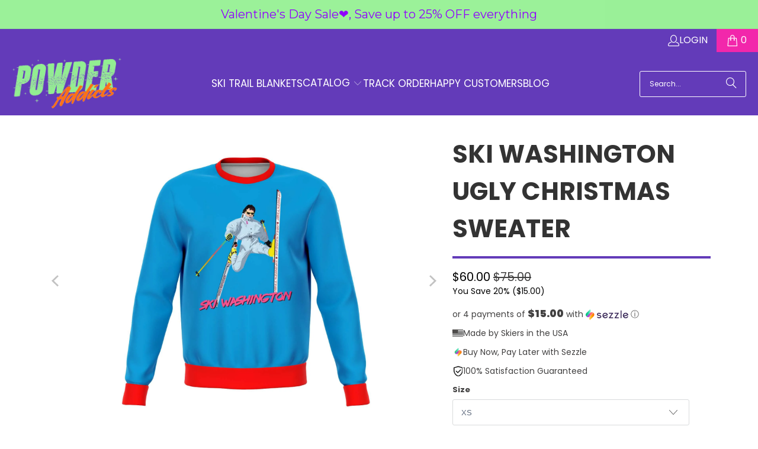

--- FILE ---
content_type: text/html; charset=utf-8
request_url: https://www.powderaddicts.com/collections/ugly-xmas-sweatshirts/products/ski-washington-ugly-christmas-sweater
body_size: 57736
content:
<!DOCTYPE html>
<html class="no-js no-touch" lang="en">
  <head>
<!-- Start NB Pixel Snippet -->
<script>
!(function (e, n, t, i, p, a, s) {
  e[i] ||
    (((p = e[i] =
      function () {
        p.process ? p.process.apply(p, arguments) : p.queue.push(arguments);
      }).queue = []),
    (p.t = +new Date()),
    ((a = n.createElement(t)).async = 1),
    (a.src = 'https://static.newsbreak.com/business/tracking/nbpixel.js?t=' + 864e5 * Math.ceil(new Date() / 864e5)),
    (s = n.getElementsByTagName(t)[0]).parentNode.insertBefore(a, s));
})(window, document, 'script', 'nbpix'),
  nbpix('init', 'ID-1915069256576909313'),
  nbpix('event', 'pageload');
</script>
<!-- End NB Pixel Snippet -->
<!-- "snippets/limespot.liquid" was not rendered, the associated app was uninstalled -->
    <meta charset="utf-8">
    <meta http-equiv="cleartype" content="on">
    <meta name="robots" content="index,follow">

    <!-- Mobile Specific Metas -->
    <meta name="HandheldFriendly" content="True">
    <meta name="MobileOptimized" content="320">
    <meta name="viewport" content="width=device-width,initial-scale=1">
    <meta name="theme-color" content="#ffffff">

    
    <title>
      Ski Washington Ugly Christmas Sweater - Powderaddicts
    </title>

    <!-- begin Convert Experiences code-->
    <script type="text/javascript" src="//cdn-4.convertexperiments.com/v1/js/10007840-10007746.js?environment=production"></script>
    <!-- end Convert Experiences code -->

    
 
      <!-- Google Tag Manager -->
      <script>(function(w,d,s,l,i){w[l]=w[l]||[];w[l].push({'gtm.start':
        new Date().getTime(),event:'gtm.js'});var f=d.getElementsByTagName(s)[0],
        j=d.createElement(s),dl=l!='dataLayer'?'&l='+l:'';j.async=true;j.src=
        'https://www.googletagmanager.com/gtm.js?id='+i+dl;f.parentNode.insertBefore(j,f);
        })(window,document,'script','dataLayer','GTM-5Q7CHCN');</script>
        <!-- End Google Tag Manager -->
        



    
      <meta name="description" content="This unisex sweatshirt features a soft and durable fabric that has a cotton feel to it. The brushed fleece on the inside will make this your most comfy sweatshirt ever! Each panel is individually printed, cut and sewn to ensure a flawless graphic with no imperfections. • 20% cotton, 75% polyester, 5% spandex • Soft cot"/>
    

    <link rel="preconnect" href="https://fonts.shopifycdn.com" />
    <link rel="preconnect" href="https://cdn.shopify.com" />
    <link rel="preconnect" href="https://cdn.shopifycloud.com" />

    <link rel="dns-prefetch" href="https://v.shopify.com" />
    <link rel="dns-prefetch" href="https://www.youtube.com" />
    <link rel="dns-prefetch" href="https://vimeo.com" />

    <link href="//www.powderaddicts.com/cdn/shop/t/42/assets/jquery.min.js?v=147293088974801289311763338651" as="script" rel="preload">

    <!-- Stylesheet for Fancybox library -->
    <link rel="stylesheet" href="//www.powderaddicts.com/cdn/shop/t/42/assets/fancybox.css?v=19278034316635137701763338651" type="text/css" media="all" defer>

    <!-- Stylesheets for Turbo -->
    <link href="//www.powderaddicts.com/cdn/shop/t/42/assets/styles.css?v=109614016846634691421763459141" rel="stylesheet" type="text/css" media="all" />
    
    <link href="//www.powderaddicts.com/cdn/shop/t/42/assets/custom_styles.css?v=157001479261946311241763338651" rel="stylesheet" type="text/css" media="all" />
    <link href="//www.powderaddicts.com/cdn/shop/t/42/assets/canvas-custom-section.css?v=171637051619494667151763338651" rel="stylesheet" type="text/css" media="all" />
    <!-- Manychat -->
    <script src="//widget.manychat.com/1719234_add05.js" defer="defer"></script>
    <script src="https://mccdn.me/assets/js/widget.js" defer="defer"></script>

    <!-- Icons -->
    
      <link rel="shortcut icon" type="image/x-icon" href="//www.powderaddicts.com/cdn/shop/files/Powder_Addicts_Favicon_-_Transparent_BG_180x180.png?v=1614307505">
      <link rel="apple-touch-icon" href="//www.powderaddicts.com/cdn/shop/files/Powder_Addicts_Favicon_-_Transparent_BG_180x180.png?v=1614307505"/>
      <link rel="apple-touch-icon" sizes="57x57" href="//www.powderaddicts.com/cdn/shop/files/Powder_Addicts_Favicon_-_Transparent_BG_57x57.png?v=1614307505"/>
      <link rel="apple-touch-icon" sizes="60x60" href="//www.powderaddicts.com/cdn/shop/files/Powder_Addicts_Favicon_-_Transparent_BG_60x60.png?v=1614307505"/>
      <link rel="apple-touch-icon" sizes="72x72" href="//www.powderaddicts.com/cdn/shop/files/Powder_Addicts_Favicon_-_Transparent_BG_72x72.png?v=1614307505"/>
      <link rel="apple-touch-icon" sizes="76x76" href="//www.powderaddicts.com/cdn/shop/files/Powder_Addicts_Favicon_-_Transparent_BG_76x76.png?v=1614307505"/>
      <link rel="apple-touch-icon" sizes="114x114" href="//www.powderaddicts.com/cdn/shop/files/Powder_Addicts_Favicon_-_Transparent_BG_114x114.png?v=1614307505"/>
      <link rel="apple-touch-icon" sizes="180x180" href="//www.powderaddicts.com/cdn/shop/files/Powder_Addicts_Favicon_-_Transparent_BG_180x180.png?v=1614307505"/>
      <link rel="apple-touch-icon" sizes="228x228" href="//www.powderaddicts.com/cdn/shop/files/Powder_Addicts_Favicon_-_Transparent_BG_228x228.png?v=1614307505"/>
    
    <link rel="canonical" href="https://www.powderaddicts.com/products/ski-washington-ugly-christmas-sweater"/>

    

    

    
      <script src="//www.powderaddicts.com/cdn/shop/t/42/assets/currencies.js?v=1648699478663843391763338651" defer></script>
    

    
    <script>
      window.PXUTheme = window.PXUTheme || {};
      window.PXUTheme.version = '9.5.0';
      window.PXUTheme.name = 'Turbo';
    </script>
    


    
<template id="price-ui"><span class="price " data-price></span><span class="compare-at-price" data-compare-at-price></span><span class="unit-pricing" data-unit-pricing></span></template>
    <template id="price-ui-badge"><div class="price-ui-badge__sticker price-ui-badge__sticker--">
    <span class="price-ui-badge__sticker-text" data-badge></span>
  </div></template>
    
    <template id="price-ui__price"><span class="money" data-price></span></template>
    <template id="price-ui__price-range"><span class="price-min" data-price-min><span class="money" data-price></span></span> - <span class="price-max" data-price-max><span class="money" data-price></span></span></template>
    <template id="price-ui__unit-pricing"><span class="unit-quantity" data-unit-quantity></span> | <span class="unit-price" data-unit-price><span class="money" data-price></span></span> / <span class="unit-measurement" data-unit-measurement></span></template>
    <template id="price-ui-badge__percent-savings-range">Save up to <span data-price-percent></span>%</template>
    <template id="price-ui-badge__percent-savings">Save <span data-price-percent></span>%</template>
    <template id="price-ui-badge__price-savings-range">Save up to <span class="money" data-price></span></template>
    <template id="price-ui-badge__price-savings">Save <span class="money" data-price></span></template>
    <template id="price-ui-badge__on-sale">Sale</template>
    <template id="price-ui-badge__sold-out">Sold out</template>
    <template id="price-ui-badge__in-stock">In stock</template>
    


    <script>
      
window.PXUTheme = window.PXUTheme || {};


window.PXUTheme.theme_settings = {};
window.PXUTheme.currency = {};
window.PXUTheme.routes = window.PXUTheme.routes || {};


window.PXUTheme.theme_settings.display_tos_checkbox = false;
window.PXUTheme.theme_settings.go_to_checkout = true;
window.PXUTheme.theme_settings.cart_action = "redirect_cart";
window.PXUTheme.theme_settings.cart_shipping_calculator = false;


window.PXUTheme.theme_settings.collection_swatches = false;
window.PXUTheme.theme_settings.collection_secondary_image = true;


window.PXUTheme.currency.show_multiple_currencies = false;
window.PXUTheme.currency.shop_currency = "USD";
window.PXUTheme.currency.default_currency = "USD";
window.PXUTheme.currency.display_format = "money_format";
window.PXUTheme.currency.money_format = "${{amount}}";
window.PXUTheme.currency.money_format_no_currency = "${{amount}}";
window.PXUTheme.currency.money_format_currency = "${{amount}} USD";
window.PXUTheme.currency.native_multi_currency = true;
window.PXUTheme.currency.iso_code = "USD";
window.PXUTheme.currency.symbol = "$";


window.PXUTheme.theme_settings.display_inventory_left = false;
window.PXUTheme.theme_settings.inventory_threshold = 10;
window.PXUTheme.theme_settings.limit_quantity = false;


window.PXUTheme.theme_settings.menu_position = null;


window.PXUTheme.theme_settings.newsletter_popup = false;
window.PXUTheme.theme_settings.newsletter_popup_days = "7";
window.PXUTheme.theme_settings.newsletter_popup_mobile = true;
window.PXUTheme.theme_settings.newsletter_popup_seconds = 0;


window.PXUTheme.theme_settings.pagination_type = "load_more_button";


window.PXUTheme.theme_settings.enable_shopify_collection_badges = false;
window.PXUTheme.theme_settings.quick_shop_thumbnail_position = null;
window.PXUTheme.theme_settings.product_form_style = "select";
window.PXUTheme.theme_settings.sale_banner_enabled = false;
window.PXUTheme.theme_settings.display_savings = true;
window.PXUTheme.theme_settings.display_sold_out_price = true;
window.PXUTheme.theme_settings.free_text = "Free";
window.PXUTheme.theme_settings.video_looping = null;
window.PXUTheme.theme_settings.quick_shop_style = "inline";
window.PXUTheme.theme_settings.hover_enabled = false;


window.PXUTheme.routes.cart_url = "/cart";
window.PXUTheme.routes.cart_update_url = "/cart/update";
window.PXUTheme.routes.root_url = "/";
window.PXUTheme.routes.search_url = "/search";
window.PXUTheme.routes.all_products_collection_url = "/collections/all";
window.PXUTheme.routes.product_recommendations_url = "/recommendations/products";
window.PXUTheme.routes.predictive_search_url = "/search/suggest";


window.PXUTheme.theme_settings.image_loading_style = "appear";


window.PXUTheme.theme_settings.enable_autocomplete = true;


window.PXUTheme.theme_settings.page_dots_enabled = false;
window.PXUTheme.theme_settings.slideshow_arrow_size = "bold";


window.PXUTheme.theme_settings.quick_shop_enabled = false;


window.PXUTheme.theme_settings.enable_back_to_top_button = false;


window.PXUTheme.translation = {};


window.PXUTheme.translation.agree_to_terms_warning = "You must agree with the terms and conditions to checkout.";
window.PXUTheme.translation.one_item_left = "item left";
window.PXUTheme.translation.items_left_text = "items left";
window.PXUTheme.translation.cart_savings_text = "Total Savings";
window.PXUTheme.translation.cart_discount_text = "Discount";
window.PXUTheme.translation.cart_subtotal_text = "Subtotal";
window.PXUTheme.translation.cart_remove_text = "Remove";
window.PXUTheme.translation.cart_free_text = "Free";


window.PXUTheme.translation.newsletter_success_text = "Thank you for joining our mailing list!";


window.PXUTheme.translation.notify_email = "Enter your email address...";
window.PXUTheme.translation.notify_email_value = "Translation missing: en.contact.fields.email";
window.PXUTheme.translation.notify_email_send = "Send";
window.PXUTheme.translation.notify_message_first = "Please notify me when ";
window.PXUTheme.translation.notify_message_last = " becomes available - ";
window.PXUTheme.translation.notify_success_text = "Thanks! We will notify you when this product becomes available!";


window.PXUTheme.translation.add_to_cart = "Add to Cart";
window.PXUTheme.translation.coming_soon_text = "Coming Soon";
window.PXUTheme.translation.sold_out_text = "Sold Out";
window.PXUTheme.translation.sale_text = "Sale";
window.PXUTheme.translation.savings_text = "You Save";
window.PXUTheme.translation.percent_off_text = "% off";
window.PXUTheme.translation.from_text = "from";
window.PXUTheme.translation.new_text = "New";
window.PXUTheme.translation.pre_order_text = "Pre-Order";
window.PXUTheme.translation.unavailable_text = "Unavailable";


window.PXUTheme.translation.all_results = "View all results";
window.PXUTheme.translation.no_results = "Sorry, no results!";


window.PXUTheme.media_queries = {};
window.PXUTheme.media_queries.small = window.matchMedia( "(max-width: 480px)" );
window.PXUTheme.media_queries.medium = window.matchMedia( "(max-width: 798px)" );
window.PXUTheme.media_queries.large = window.matchMedia( "(min-width: 799px)" );
window.PXUTheme.media_queries.larger = window.matchMedia( "(min-width: 960px)" );
window.PXUTheme.media_queries.xlarge = window.matchMedia( "(min-width: 1200px)" );
window.PXUTheme.media_queries.ie10 = window.matchMedia( "all and (-ms-high-contrast: none), (-ms-high-contrast: active)" );
window.PXUTheme.media_queries.tablet = window.matchMedia( "only screen and (min-width: 799px) and (max-width: 1024px)" );
window.PXUTheme.media_queries.mobile_and_tablet = window.matchMedia( "(max-width: 1024px)" );

    </script>

    

    
      <script src="//www.powderaddicts.com/cdn/shop/t/42/assets/instantclick.min.js?v=20092422000980684151763338651" data-no-instant defer></script>

      <script data-no-instant>
        window.addEventListener('DOMContentLoaded', function() {

          function inIframe() {
            try {
              return window.self !== window.top;
            } catch (e) {
              return true;
            }
          }

          if (!inIframe()){
            InstantClick.on('change', function() {

              $('head script[src*="shopify"]').each(function() {
                var script = document.createElement('script');
                script.type = 'text/javascript';
                script.src = $(this).attr('src');

                $('body').append(script);
              });

              $('body').removeClass('fancybox-active');
              $.fancybox.destroy();

              InstantClick.init();

            });
          }
        });
      </script>
    

    <script>
      
    </script>

    <script>window.performance && window.performance.mark && window.performance.mark('shopify.content_for_header.start');</script><meta name="google-site-verification" content="syBmUfn9tbUaNo9Usg5AKlMAkLaSHeQLI8P6Ezony8Q">
<meta id="shopify-digital-wallet" name="shopify-digital-wallet" content="/14610552/digital_wallets/dialog">
<meta name="shopify-checkout-api-token" content="18ca67b33072bd88b694ce22d3ad91a2">
<meta id="in-context-paypal-metadata" data-shop-id="14610552" data-venmo-supported="false" data-environment="production" data-locale="en_US" data-paypal-v4="true" data-currency="USD">
<link rel="alternate" type="application/json+oembed" href="https://www.powderaddicts.com/products/ski-washington-ugly-christmas-sweater.oembed">
<script async="async" src="/checkouts/internal/preloads.js?locale=en-US"></script>
<link rel="preconnect" href="https://shop.app" crossorigin="anonymous">
<script async="async" src="https://shop.app/checkouts/internal/preloads.js?locale=en-US&shop_id=14610552" crossorigin="anonymous"></script>
<script id="shopify-features" type="application/json">{"accessToken":"18ca67b33072bd88b694ce22d3ad91a2","betas":["rich-media-storefront-analytics"],"domain":"www.powderaddicts.com","predictiveSearch":true,"shopId":14610552,"locale":"en"}</script>
<script>var Shopify = Shopify || {};
Shopify.shop = "powderaddicts.myshopify.com";
Shopify.locale = "en";
Shopify.currency = {"active":"USD","rate":"1.0"};
Shopify.country = "US";
Shopify.theme = {"name":"Copy of Powderaddicts.com\/main","id":135768834091,"schema_name":"Turbo","schema_version":"9.5.0","theme_store_id":null,"role":"main"};
Shopify.theme.handle = "null";
Shopify.theme.style = {"id":null,"handle":null};
Shopify.cdnHost = "www.powderaddicts.com/cdn";
Shopify.routes = Shopify.routes || {};
Shopify.routes.root = "/";</script>
<script type="module">!function(o){(o.Shopify=o.Shopify||{}).modules=!0}(window);</script>
<script>!function(o){function n(){var o=[];function n(){o.push(Array.prototype.slice.apply(arguments))}return n.q=o,n}var t=o.Shopify=o.Shopify||{};t.loadFeatures=n(),t.autoloadFeatures=n()}(window);</script>
<script>
  window.ShopifyPay = window.ShopifyPay || {};
  window.ShopifyPay.apiHost = "shop.app\/pay";
  window.ShopifyPay.redirectState = null;
</script>
<script id="shop-js-analytics" type="application/json">{"pageType":"product"}</script>
<script defer="defer" async type="module" src="//www.powderaddicts.com/cdn/shopifycloud/shop-js/modules/v2/client.init-shop-cart-sync_BdyHc3Nr.en.esm.js"></script>
<script defer="defer" async type="module" src="//www.powderaddicts.com/cdn/shopifycloud/shop-js/modules/v2/chunk.common_Daul8nwZ.esm.js"></script>
<script type="module">
  await import("//www.powderaddicts.com/cdn/shopifycloud/shop-js/modules/v2/client.init-shop-cart-sync_BdyHc3Nr.en.esm.js");
await import("//www.powderaddicts.com/cdn/shopifycloud/shop-js/modules/v2/chunk.common_Daul8nwZ.esm.js");

  window.Shopify.SignInWithShop?.initShopCartSync?.({"fedCMEnabled":true,"windoidEnabled":true});

</script>
<script>
  window.Shopify = window.Shopify || {};
  if (!window.Shopify.featureAssets) window.Shopify.featureAssets = {};
  window.Shopify.featureAssets['shop-js'] = {"shop-cart-sync":["modules/v2/client.shop-cart-sync_QYOiDySF.en.esm.js","modules/v2/chunk.common_Daul8nwZ.esm.js"],"init-fed-cm":["modules/v2/client.init-fed-cm_DchLp9rc.en.esm.js","modules/v2/chunk.common_Daul8nwZ.esm.js"],"shop-button":["modules/v2/client.shop-button_OV7bAJc5.en.esm.js","modules/v2/chunk.common_Daul8nwZ.esm.js"],"init-windoid":["modules/v2/client.init-windoid_DwxFKQ8e.en.esm.js","modules/v2/chunk.common_Daul8nwZ.esm.js"],"shop-cash-offers":["modules/v2/client.shop-cash-offers_DWtL6Bq3.en.esm.js","modules/v2/chunk.common_Daul8nwZ.esm.js","modules/v2/chunk.modal_CQq8HTM6.esm.js"],"shop-toast-manager":["modules/v2/client.shop-toast-manager_CX9r1SjA.en.esm.js","modules/v2/chunk.common_Daul8nwZ.esm.js"],"init-shop-email-lookup-coordinator":["modules/v2/client.init-shop-email-lookup-coordinator_UhKnw74l.en.esm.js","modules/v2/chunk.common_Daul8nwZ.esm.js"],"pay-button":["modules/v2/client.pay-button_DzxNnLDY.en.esm.js","modules/v2/chunk.common_Daul8nwZ.esm.js"],"avatar":["modules/v2/client.avatar_BTnouDA3.en.esm.js"],"init-shop-cart-sync":["modules/v2/client.init-shop-cart-sync_BdyHc3Nr.en.esm.js","modules/v2/chunk.common_Daul8nwZ.esm.js"],"shop-login-button":["modules/v2/client.shop-login-button_D8B466_1.en.esm.js","modules/v2/chunk.common_Daul8nwZ.esm.js","modules/v2/chunk.modal_CQq8HTM6.esm.js"],"init-customer-accounts-sign-up":["modules/v2/client.init-customer-accounts-sign-up_C8fpPm4i.en.esm.js","modules/v2/client.shop-login-button_D8B466_1.en.esm.js","modules/v2/chunk.common_Daul8nwZ.esm.js","modules/v2/chunk.modal_CQq8HTM6.esm.js"],"init-shop-for-new-customer-accounts":["modules/v2/client.init-shop-for-new-customer-accounts_CVTO0Ztu.en.esm.js","modules/v2/client.shop-login-button_D8B466_1.en.esm.js","modules/v2/chunk.common_Daul8nwZ.esm.js","modules/v2/chunk.modal_CQq8HTM6.esm.js"],"init-customer-accounts":["modules/v2/client.init-customer-accounts_dRgKMfrE.en.esm.js","modules/v2/client.shop-login-button_D8B466_1.en.esm.js","modules/v2/chunk.common_Daul8nwZ.esm.js","modules/v2/chunk.modal_CQq8HTM6.esm.js"],"shop-follow-button":["modules/v2/client.shop-follow-button_CkZpjEct.en.esm.js","modules/v2/chunk.common_Daul8nwZ.esm.js","modules/v2/chunk.modal_CQq8HTM6.esm.js"],"lead-capture":["modules/v2/client.lead-capture_BntHBhfp.en.esm.js","modules/v2/chunk.common_Daul8nwZ.esm.js","modules/v2/chunk.modal_CQq8HTM6.esm.js"],"checkout-modal":["modules/v2/client.checkout-modal_CfxcYbTm.en.esm.js","modules/v2/chunk.common_Daul8nwZ.esm.js","modules/v2/chunk.modal_CQq8HTM6.esm.js"],"shop-login":["modules/v2/client.shop-login_Da4GZ2H6.en.esm.js","modules/v2/chunk.common_Daul8nwZ.esm.js","modules/v2/chunk.modal_CQq8HTM6.esm.js"],"payment-terms":["modules/v2/client.payment-terms_MV4M3zvL.en.esm.js","modules/v2/chunk.common_Daul8nwZ.esm.js","modules/v2/chunk.modal_CQq8HTM6.esm.js"]};
</script>
<script>(function() {
  var isLoaded = false;
  function asyncLoad() {
    if (isLoaded) return;
    isLoaded = true;
    var urls = ["https:\/\/883d95281f02d796f8b6-7f0f44eb0f2ceeb9d4fffbe1419aae61.ssl.cf1.rackcdn.com\/teelaunch-scripts.js?shop=powderaddicts.myshopify.com\u0026shop=powderaddicts.myshopify.com","https:\/\/www.powderaddicts.com\/apps\/giraffly-trust\/trust-worker-b44d588038933347c61108517008d636864d9745.js?v=20211026104616\u0026shop=powderaddicts.myshopify.com","https:\/\/app.teelaunch.com\/sizing-charts-script.js?shop=powderaddicts.myshopify.com","https:\/\/app.teelaunch.com\/sizing-charts-script.js?shop=powderaddicts.myshopify.com","https:\/\/app.teelaunch.com\/sizing-charts-script.js?shop=powderaddicts.myshopify.com","https:\/\/app.teelaunch.com\/sizing-charts-script.js?shop=powderaddicts.myshopify.com","https:\/\/app.teelaunch.com\/sizing-charts-script.js?shop=powderaddicts.myshopify.com","https:\/\/app.teelaunch.com\/sizing-charts-script.js?shop=powderaddicts.myshopify.com","https:\/\/app.teelaunch.com\/sizing-charts-script.js?shop=powderaddicts.myshopify.com","https:\/\/app.teelaunch.com\/sizing-charts-script.js?shop=powderaddicts.myshopify.com","https:\/\/app.teelaunch.com\/sizing-charts-script.js?shop=powderaddicts.myshopify.com","https:\/\/app.teelaunch.com\/sizing-charts-script.js?shop=powderaddicts.myshopify.com","https:\/\/app.teelaunch.com\/sizing-charts-script.js?shop=powderaddicts.myshopify.com","\/\/cdn.shopify.com\/proxy\/8ea81c303bd36233dea2ebfd50afe1e5198a771098dd1f5d365f24917eaab202\/static.cdn.printful.com\/static\/js\/external\/shopify-product-customizer.js?v=0.28\u0026shop=powderaddicts.myshopify.com\u0026sp-cache-control=cHVibGljLCBtYXgtYWdlPTkwMA","https:\/\/app.kiwisizing.com\/web\/js\/dist\/kiwiSizing\/plugin\/SizingPlugin.prod.js?v=330\u0026shop=powderaddicts.myshopify.com","https:\/\/app.teelaunch.com\/sizing-charts-script.js?shop=powderaddicts.myshopify.com","https:\/\/app.teelaunch.com\/sizing-charts-script.js?shop=powderaddicts.myshopify.com","https:\/\/app.teelaunch.com\/sizing-charts-script.js?shop=powderaddicts.myshopify.com","https:\/\/app.teelaunch.com\/sizing-charts-script.js?shop=powderaddicts.myshopify.com","https:\/\/app.teelaunch.com\/sizing-charts-script.js?shop=powderaddicts.myshopify.com","https:\/\/cdn.productcustomizer.com\/storefront\/production-product-customizer-v2.js?shop=powderaddicts.myshopify.com","https:\/\/app.teelaunch.com\/sizing-charts-script.js?shop=powderaddicts.myshopify.com","https:\/\/app.teelaunch.com\/sizing-charts-script.js?shop=powderaddicts.myshopify.com","https:\/\/app.teelaunch.com\/sizing-charts-script.js?shop=powderaddicts.myshopify.com","https:\/\/shopify-widget.route.com\/shopify.widget.js?shop=powderaddicts.myshopify.com","https:\/\/app.teelaunch.com\/sizing-charts-script.js?shop=powderaddicts.myshopify.com","https:\/\/cdn.hextom.com\/js\/quickannouncementbar.js?shop=powderaddicts.myshopify.com","https:\/\/cdn.hextom.com\/js\/freeshippingbar.js?shop=powderaddicts.myshopify.com","https:\/\/cdn.rebuyengine.com\/onsite\/js\/rebuy.js?shop=powderaddicts.myshopify.com","https:\/\/loox.io\/widget\/VJEcNpPsf\/loox.1743916644070.js?shop=powderaddicts.myshopify.com","https:\/\/app.teelaunch.com\/sizing-charts-script.js?shop=powderaddicts.myshopify.com","https:\/\/app.teelaunch.com\/sizing-charts-script.js?shop=powderaddicts.myshopify.com","https:\/\/app.teelaunch.com\/sizing-charts-script.js?shop=powderaddicts.myshopify.com","https:\/\/app.teelaunch.com\/sizing-charts-script.js?shop=powderaddicts.myshopify.com","https:\/\/app.teelaunch.com\/sizing-charts-script.js?shop=powderaddicts.myshopify.com","https:\/\/app.teelaunch.com\/sizing-charts-script.js?shop=powderaddicts.myshopify.com"];
    for (var i = 0; i < urls.length; i++) {
      var s = document.createElement('script');
      s.type = 'text/javascript';
      s.async = true;
      s.src = urls[i];
      var x = document.getElementsByTagName('script')[0];
      x.parentNode.insertBefore(s, x);
    }
  };
  if(window.attachEvent) {
    window.attachEvent('onload', asyncLoad);
  } else {
    window.addEventListener('load', asyncLoad, false);
  }
})();</script>
<script id="__st">var __st={"a":14610552,"offset":-25200,"reqid":"42374bf6-1e91-4a80-8be2-eea57b074201-1769016215","pageurl":"www.powderaddicts.com\/collections\/ugly-xmas-sweatshirts\/products\/ski-washington-ugly-christmas-sweater","u":"f78f6a3acf5e","p":"product","rtyp":"product","rid":6672804872235};</script>
<script>window.ShopifyPaypalV4VisibilityTracking = true;</script>
<script id="captcha-bootstrap">!function(){'use strict';const t='contact',e='account',n='new_comment',o=[[t,t],['blogs',n],['comments',n],[t,'customer']],c=[[e,'customer_login'],[e,'guest_login'],[e,'recover_customer_password'],[e,'create_customer']],r=t=>t.map((([t,e])=>`form[action*='/${t}']:not([data-nocaptcha='true']) input[name='form_type'][value='${e}']`)).join(','),a=t=>()=>t?[...document.querySelectorAll(t)].map((t=>t.form)):[];function s(){const t=[...o],e=r(t);return a(e)}const i='password',u='form_key',d=['recaptcha-v3-token','g-recaptcha-response','h-captcha-response',i],f=()=>{try{return window.sessionStorage}catch{return}},m='__shopify_v',_=t=>t.elements[u];function p(t,e,n=!1){try{const o=window.sessionStorage,c=JSON.parse(o.getItem(e)),{data:r}=function(t){const{data:e,action:n}=t;return t[m]||n?{data:e,action:n}:{data:t,action:n}}(c);for(const[e,n]of Object.entries(r))t.elements[e]&&(t.elements[e].value=n);n&&o.removeItem(e)}catch(o){console.error('form repopulation failed',{error:o})}}const l='form_type',E='cptcha';function T(t){t.dataset[E]=!0}const w=window,h=w.document,L='Shopify',v='ce_forms',y='captcha';let A=!1;((t,e)=>{const n=(g='f06e6c50-85a8-45c8-87d0-21a2b65856fe',I='https://cdn.shopify.com/shopifycloud/storefront-forms-hcaptcha/ce_storefront_forms_captcha_hcaptcha.v1.5.2.iife.js',D={infoText:'Protected by hCaptcha',privacyText:'Privacy',termsText:'Terms'},(t,e,n)=>{const o=w[L][v],c=o.bindForm;if(c)return c(t,g,e,D).then(n);var r;o.q.push([[t,g,e,D],n]),r=I,A||(h.body.append(Object.assign(h.createElement('script'),{id:'captcha-provider',async:!0,src:r})),A=!0)});var g,I,D;w[L]=w[L]||{},w[L][v]=w[L][v]||{},w[L][v].q=[],w[L][y]=w[L][y]||{},w[L][y].protect=function(t,e){n(t,void 0,e),T(t)},Object.freeze(w[L][y]),function(t,e,n,w,h,L){const[v,y,A,g]=function(t,e,n){const i=e?o:[],u=t?c:[],d=[...i,...u],f=r(d),m=r(i),_=r(d.filter((([t,e])=>n.includes(e))));return[a(f),a(m),a(_),s()]}(w,h,L),I=t=>{const e=t.target;return e instanceof HTMLFormElement?e:e&&e.form},D=t=>v().includes(t);t.addEventListener('submit',(t=>{const e=I(t);if(!e)return;const n=D(e)&&!e.dataset.hcaptchaBound&&!e.dataset.recaptchaBound,o=_(e),c=g().includes(e)&&(!o||!o.value);(n||c)&&t.preventDefault(),c&&!n&&(function(t){try{if(!f())return;!function(t){const e=f();if(!e)return;const n=_(t);if(!n)return;const o=n.value;o&&e.removeItem(o)}(t);const e=Array.from(Array(32),(()=>Math.random().toString(36)[2])).join('');!function(t,e){_(t)||t.append(Object.assign(document.createElement('input'),{type:'hidden',name:u})),t.elements[u].value=e}(t,e),function(t,e){const n=f();if(!n)return;const o=[...t.querySelectorAll(`input[type='${i}']`)].map((({name:t})=>t)),c=[...d,...o],r={};for(const[a,s]of new FormData(t).entries())c.includes(a)||(r[a]=s);n.setItem(e,JSON.stringify({[m]:1,action:t.action,data:r}))}(t,e)}catch(e){console.error('failed to persist form',e)}}(e),e.submit())}));const S=(t,e)=>{t&&!t.dataset[E]&&(n(t,e.some((e=>e===t))),T(t))};for(const o of['focusin','change'])t.addEventListener(o,(t=>{const e=I(t);D(e)&&S(e,y())}));const B=e.get('form_key'),M=e.get(l),P=B&&M;t.addEventListener('DOMContentLoaded',(()=>{const t=y();if(P)for(const e of t)e.elements[l].value===M&&p(e,B);[...new Set([...A(),...v().filter((t=>'true'===t.dataset.shopifyCaptcha))])].forEach((e=>S(e,t)))}))}(h,new URLSearchParams(w.location.search),n,t,e,['guest_login'])})(!0,!0)}();</script>
<script integrity="sha256-4kQ18oKyAcykRKYeNunJcIwy7WH5gtpwJnB7kiuLZ1E=" data-source-attribution="shopify.loadfeatures" defer="defer" src="//www.powderaddicts.com/cdn/shopifycloud/storefront/assets/storefront/load_feature-a0a9edcb.js" crossorigin="anonymous"></script>
<script crossorigin="anonymous" defer="defer" src="//www.powderaddicts.com/cdn/shopifycloud/storefront/assets/shopify_pay/storefront-65b4c6d7.js?v=20250812"></script>
<script data-source-attribution="shopify.dynamic_checkout.dynamic.init">var Shopify=Shopify||{};Shopify.PaymentButton=Shopify.PaymentButton||{isStorefrontPortableWallets:!0,init:function(){window.Shopify.PaymentButton.init=function(){};var t=document.createElement("script");t.src="https://www.powderaddicts.com/cdn/shopifycloud/portable-wallets/latest/portable-wallets.en.js",t.type="module",document.head.appendChild(t)}};
</script>
<script data-source-attribution="shopify.dynamic_checkout.buyer_consent">
  function portableWalletsHideBuyerConsent(e){var t=document.getElementById("shopify-buyer-consent"),n=document.getElementById("shopify-subscription-policy-button");t&&n&&(t.classList.add("hidden"),t.setAttribute("aria-hidden","true"),n.removeEventListener("click",e))}function portableWalletsShowBuyerConsent(e){var t=document.getElementById("shopify-buyer-consent"),n=document.getElementById("shopify-subscription-policy-button");t&&n&&(t.classList.remove("hidden"),t.removeAttribute("aria-hidden"),n.addEventListener("click",e))}window.Shopify?.PaymentButton&&(window.Shopify.PaymentButton.hideBuyerConsent=portableWalletsHideBuyerConsent,window.Shopify.PaymentButton.showBuyerConsent=portableWalletsShowBuyerConsent);
</script>
<script data-source-attribution="shopify.dynamic_checkout.cart.bootstrap">document.addEventListener("DOMContentLoaded",(function(){function t(){return document.querySelector("shopify-accelerated-checkout-cart, shopify-accelerated-checkout")}if(t())Shopify.PaymentButton.init();else{new MutationObserver((function(e,n){t()&&(Shopify.PaymentButton.init(),n.disconnect())})).observe(document.body,{childList:!0,subtree:!0})}}));
</script>
<link id="shopify-accelerated-checkout-styles" rel="stylesheet" media="screen" href="https://www.powderaddicts.com/cdn/shopifycloud/portable-wallets/latest/accelerated-checkout-backwards-compat.css" crossorigin="anonymous">
<style id="shopify-accelerated-checkout-cart">
        #shopify-buyer-consent {
  margin-top: 1em;
  display: inline-block;
  width: 100%;
}

#shopify-buyer-consent.hidden {
  display: none;
}

#shopify-subscription-policy-button {
  background: none;
  border: none;
  padding: 0;
  text-decoration: underline;
  font-size: inherit;
  cursor: pointer;
}

#shopify-subscription-policy-button::before {
  box-shadow: none;
}

      </style>

<script>window.performance && window.performance.mark && window.performance.mark('shopify.content_for_header.end');</script>

    

<meta name="author" content="Powderaddicts">
<meta property="og:url" content="https://www.powderaddicts.com/products/ski-washington-ugly-christmas-sweater">
<meta property="og:site_name" content="Powderaddicts">




  <meta property="og:type" content="product">
  <meta property="og:title" content="Ski Washington Ugly Christmas Sweater">
  
    
      <meta property="og:image" content="https://www.powderaddicts.com/cdn/shop/products/294761b5396d33e7d91b9895e1b54797_sweatshirt-front_600x.jpg?v=1637782977">
      <meta property="og:image:secure_url" content="https://www.powderaddicts.com/cdn/shop/products/294761b5396d33e7d91b9895e1b54797_sweatshirt-front_600x.jpg?v=1637782977">
      
      <meta property="og:image:width" content="1500">
      <meta property="og:image:height" content="1500">
    
      <meta property="og:image" content="https://www.powderaddicts.com/cdn/shop/products/459bf8ec2c90d79c8362e6e1db580ad7_sweatshirt-back_600x.jpg?v=1637782979">
      <meta property="og:image:secure_url" content="https://www.powderaddicts.com/cdn/shop/products/459bf8ec2c90d79c8362e6e1db580ad7_sweatshirt-back_600x.jpg?v=1637782979">
      
      <meta property="og:image:width" content="1500">
      <meta property="og:image:height" content="1500">
    
      <meta property="og:image" content="https://www.powderaddicts.com/cdn/shop/products/a405505c24b8f80a6a3efb7449248159_sweatshirt-left_600x.jpg?v=1637782981">
      <meta property="og:image:secure_url" content="https://www.powderaddicts.com/cdn/shop/products/a405505c24b8f80a6a3efb7449248159_sweatshirt-left_600x.jpg?v=1637782981">
      
      <meta property="og:image:width" content="1500">
      <meta property="og:image:height" content="1500">
    
  
  <meta property="product:price:amount" content="60.00">
  <meta property="product:price:currency" content="USD">



  <meta property="og:description" content="This unisex sweatshirt features a soft and durable fabric that has a cotton feel to it. The brushed fleece on the inside will make this your most comfy sweatshirt ever! Each panel is individually printed, cut and sewn to ensure a flawless graphic with no imperfections. • 20% cotton, 75% polyester, 5% spandex • Soft cot">




<meta name="twitter:card" content="summary">

  <meta name="twitter:title" content="Ski Washington Ugly Christmas Sweater">
  <meta name="twitter:description" content="This unisex sweatshirt features a soft and durable fabric that has a cotton feel to it. The brushed fleece on the inside will make this your most comfy sweatshirt ever! Each panel is individually printed, cut and sewn to ensure a flawless graphic with no imperfections. • 20% cotton, 75% polyester, 5% spandex • Soft cotton handfeel fabric surface • Brushed fleece fabric on the inside • High definition printing colours • Design will never peel, flake or crack Because it’s handmade for you, these sweatshirts require 4-8 business days before they are shipped. Orders placed before midnight will be included in the following day’s batch for manufacturing. Inches XS S M L XL 2XL 3XL 4XL Front length (from H.P.S.) 25½ 27 28½ 29½ 30½ 31¼ 32 32¾ 1/2 Chest 19½ 21 22½ 24 25 26 27 28 Sleeve">
  <meta name="twitter:image" content="https://www.powderaddicts.com/cdn/shop/products/294761b5396d33e7d91b9895e1b54797_sweatshirt-front_240x.jpg?v=1637782977">
  <meta name="twitter:image:width" content="240">
  <meta name="twitter:image:height" content="240">
  <meta name="twitter:image:alt" content="Ski Washington Ugly Christmas Sweater - Powderaddicts">



    <link rel="prev" href="/collections/ugly-xmas-sweatshirts/products/ride-wisconsin-ugly-christmas-sweater">
    <link rel="next" href="/collections/ugly-xmas-sweatshirts/products/ski-oregon-ugly-christmas-sweater">

    
    <script>


     
  

<!-- BEGIN app block: shopify://apps/klaviyo-email-marketing-sms/blocks/klaviyo-onsite-embed/2632fe16-c075-4321-a88b-50b567f42507 -->












  <script async src="https://static.klaviyo.com/onsite/js/Up3TGR/klaviyo.js?company_id=Up3TGR"></script>
  <script>!function(){if(!window.klaviyo){window._klOnsite=window._klOnsite||[];try{window.klaviyo=new Proxy({},{get:function(n,i){return"push"===i?function(){var n;(n=window._klOnsite).push.apply(n,arguments)}:function(){for(var n=arguments.length,o=new Array(n),w=0;w<n;w++)o[w]=arguments[w];var t="function"==typeof o[o.length-1]?o.pop():void 0,e=new Promise((function(n){window._klOnsite.push([i].concat(o,[function(i){t&&t(i),n(i)}]))}));return e}}})}catch(n){window.klaviyo=window.klaviyo||[],window.klaviyo.push=function(){var n;(n=window._klOnsite).push.apply(n,arguments)}}}}();</script>

  
    <script id="viewed_product">
      if (item == null) {
        var _learnq = _learnq || [];

        var MetafieldReviews = null
        var MetafieldYotpoRating = null
        var MetafieldYotpoCount = null
        var MetafieldLooxRating = null
        var MetafieldLooxCount = null
        var okendoProduct = null
        var okendoProductReviewCount = null
        var okendoProductReviewAverageValue = null
        try {
          // The following fields are used for Customer Hub recently viewed in order to add reviews.
          // This information is not part of __kla_viewed. Instead, it is part of __kla_viewed_reviewed_items
          MetafieldReviews = {};
          MetafieldYotpoRating = null
          MetafieldYotpoCount = null
          MetafieldLooxRating = null
          MetafieldLooxCount = null

          okendoProduct = null
          // If the okendo metafield is not legacy, it will error, which then requires the new json formatted data
          if (okendoProduct && 'error' in okendoProduct) {
            okendoProduct = null
          }
          okendoProductReviewCount = okendoProduct ? okendoProduct.reviewCount : null
          okendoProductReviewAverageValue = okendoProduct ? okendoProduct.reviewAverageValue : null
        } catch (error) {
          console.error('Error in Klaviyo onsite reviews tracking:', error);
        }

        var item = {
          Name: "Ski Washington Ugly Christmas Sweater",
          ProductID: 6672804872235,
          Categories: ["Ugly Christmas Sweatshirts"],
          ImageURL: "https://www.powderaddicts.com/cdn/shop/products/294761b5396d33e7d91b9895e1b54797_sweatshirt-front_grande.jpg?v=1637782977",
          URL: "https://www.powderaddicts.com/products/ski-washington-ugly-christmas-sweater",
          Brand: "Subliminator",
          Price: "$60.00",
          Value: "60.00",
          CompareAtPrice: "$75.00"
        };
        _learnq.push(['track', 'Viewed Product', item]);
        _learnq.push(['trackViewedItem', {
          Title: item.Name,
          ItemId: item.ProductID,
          Categories: item.Categories,
          ImageUrl: item.ImageURL,
          Url: item.URL,
          Metadata: {
            Brand: item.Brand,
            Price: item.Price,
            Value: item.Value,
            CompareAtPrice: item.CompareAtPrice
          },
          metafields:{
            reviews: MetafieldReviews,
            yotpo:{
              rating: MetafieldYotpoRating,
              count: MetafieldYotpoCount,
            },
            loox:{
              rating: MetafieldLooxRating,
              count: MetafieldLooxCount,
            },
            okendo: {
              rating: okendoProductReviewAverageValue,
              count: okendoProductReviewCount,
            }
          }
        }]);
      }
    </script>
  




  <script>
    window.klaviyoReviewsProductDesignMode = false
  </script>







<!-- END app block --><!-- BEGIN app block: shopify://apps/gorgias-live-chat-helpdesk/blocks/gorgias/a66db725-7b96-4e3f-916e-6c8e6f87aaaa -->
<script defer data-gorgias-loader-chat src="https://config.gorgias.chat/bundle-loader/shopify/powderaddicts.myshopify.com"></script>


<script defer data-gorgias-loader-convert  src="https://content.9gtb.com/loader.js"></script>


<script defer data-gorgias-loader-mailto-replace  src="https://config.gorgias.help/api/contact-forms/replace-mailto-script.js?shopName=powderaddicts"></script>


<!-- END app block --><!-- BEGIN app block: shopify://apps/live-product-options/blocks/app-embed/88bfdf40-5e27-4962-a966-70c8d1e87757 --><script>
  window.theme = window.theme || {};window.theme.moneyFormat = "${{amount}}";window.theme.moneyFormatWithCurrency = "${{amount}} USD";
  window.theme.currencies = ['AED','AFN','ALL','AMD','ANG','AUD','AWG','AZN','BAM','BBD','BDT','BIF','BND','BOB','BSD','BWP','BZD','CAD','CDF','CHF','CNY','CRC','CVE','CZK','DJF','DKK','DOP','DZD','EGP','ETB','EUR','FJD','FKP','GBP','GMD','GNF','GTQ','GYD','HKD','HNL','HUF','IDR','ILS','INR','ISK','JMD','JPY','KES','KGS','KHR','KMF','KRW','KYD','KZT','LAK','LBP','LKR','MAD','MDL','MKD','MMK','MNT','MOP','MUR','MVR','MWK','MYR','NGN','NIO','NPR','NZD','PEN','PGK','PHP','PKR','PLN','PYG','QAR','RON','RSD','RWF','SAR','SBD','SEK','SGD','SHP','SLL','STD','THB','TJS','TOP','TTD','TWD','TZS','UAH','UGX','USD','UYU','UZS','VND','VUV','WST','XAF','XCD','XOF','XPF','YER'];
</script><script src="https://assets.cloudlift.app/api/assets/options.js?shop=powderaddicts.myshopify.com" defer="defer"></script>
<!-- END app block --><!-- BEGIN app block: shopify://apps/microsoft-clarity/blocks/clarity_js/31c3d126-8116-4b4a-8ba1-baeda7c4aeea -->
<script type="text/javascript">
  (function (c, l, a, r, i, t, y) {
    c[a] = c[a] || function () { (c[a].q = c[a].q || []).push(arguments); };
    t = l.createElement(r); t.async = 1; t.src = "https://www.clarity.ms/tag/" + i + "?ref=shopify";
    y = l.getElementsByTagName(r)[0]; y.parentNode.insertBefore(t, y);

    c.Shopify.loadFeatures([{ name: "consent-tracking-api", version: "0.1" }], error => {
      if (error) {
        console.error("Error loading Shopify features:", error);
        return;
      }

      c[a]('consentv2', {
        ad_Storage: c.Shopify.customerPrivacy.marketingAllowed() ? "granted" : "denied",
        analytics_Storage: c.Shopify.customerPrivacy.analyticsProcessingAllowed() ? "granted" : "denied",
      });
    });

    l.addEventListener("visitorConsentCollected", function (e) {
      c[a]('consentv2', {
        ad_Storage: e.detail.marketingAllowed ? "granted" : "denied",
        analytics_Storage: e.detail.analyticsAllowed ? "granted" : "denied",
      });
    });
  })(window, document, "clarity", "script", "ud8z67nath");
</script>



<!-- END app block --><!-- BEGIN app block: shopify://apps/pagefly-page-builder/blocks/app-embed/83e179f7-59a0-4589-8c66-c0dddf959200 -->

<!-- BEGIN app snippet: pagefly-cro-ab-testing-main -->







<script>
  ;(function () {
    const url = new URL(window.location)
    const viewParam = url.searchParams.get('view')
    if (viewParam && viewParam.includes('variant-pf-')) {
      url.searchParams.set('pf_v', viewParam)
      url.searchParams.delete('view')
      window.history.replaceState({}, '', url)
    }
  })()
</script>



<script type='module'>
  
  window.PAGEFLY_CRO = window.PAGEFLY_CRO || {}

  window.PAGEFLY_CRO['data_debug'] = {
    original_template_suffix: "all_products",
    allow_ab_test: false,
    ab_test_start_time: 0,
    ab_test_end_time: 0,
    today_date_time: 1769016216000,
  }
  window.PAGEFLY_CRO['GA4'] = { enabled: true}
</script>

<!-- END app snippet -->








  <script src='https://cdn.shopify.com/extensions/019bb4f9-aed6-78a3-be91-e9d44663e6bf/pagefly-page-builder-215/assets/pagefly-helper.js' defer='defer'></script>

  <script src='https://cdn.shopify.com/extensions/019bb4f9-aed6-78a3-be91-e9d44663e6bf/pagefly-page-builder-215/assets/pagefly-general-helper.js' defer='defer'></script>

  <script src='https://cdn.shopify.com/extensions/019bb4f9-aed6-78a3-be91-e9d44663e6bf/pagefly-page-builder-215/assets/pagefly-snap-slider.js' defer='defer'></script>

  <script src='https://cdn.shopify.com/extensions/019bb4f9-aed6-78a3-be91-e9d44663e6bf/pagefly-page-builder-215/assets/pagefly-slideshow-v3.js' defer='defer'></script>

  <script src='https://cdn.shopify.com/extensions/019bb4f9-aed6-78a3-be91-e9d44663e6bf/pagefly-page-builder-215/assets/pagefly-slideshow-v4.js' defer='defer'></script>

  <script src='https://cdn.shopify.com/extensions/019bb4f9-aed6-78a3-be91-e9d44663e6bf/pagefly-page-builder-215/assets/pagefly-glider.js' defer='defer'></script>

  <script src='https://cdn.shopify.com/extensions/019bb4f9-aed6-78a3-be91-e9d44663e6bf/pagefly-page-builder-215/assets/pagefly-slideshow-v1-v2.js' defer='defer'></script>

  <script src='https://cdn.shopify.com/extensions/019bb4f9-aed6-78a3-be91-e9d44663e6bf/pagefly-page-builder-215/assets/pagefly-product-media.js' defer='defer'></script>

  <script src='https://cdn.shopify.com/extensions/019bb4f9-aed6-78a3-be91-e9d44663e6bf/pagefly-page-builder-215/assets/pagefly-product.js' defer='defer'></script>


<script id='pagefly-helper-data' type='application/json'>
  {
    "page_optimization": {
      "assets_prefetching": false
    },
    "elements_asset_mapper": {
      "Accordion": "https://cdn.shopify.com/extensions/019bb4f9-aed6-78a3-be91-e9d44663e6bf/pagefly-page-builder-215/assets/pagefly-accordion.js",
      "Accordion3": "https://cdn.shopify.com/extensions/019bb4f9-aed6-78a3-be91-e9d44663e6bf/pagefly-page-builder-215/assets/pagefly-accordion3.js",
      "CountDown": "https://cdn.shopify.com/extensions/019bb4f9-aed6-78a3-be91-e9d44663e6bf/pagefly-page-builder-215/assets/pagefly-countdown.js",
      "GMap1": "https://cdn.shopify.com/extensions/019bb4f9-aed6-78a3-be91-e9d44663e6bf/pagefly-page-builder-215/assets/pagefly-gmap.js",
      "GMap2": "https://cdn.shopify.com/extensions/019bb4f9-aed6-78a3-be91-e9d44663e6bf/pagefly-page-builder-215/assets/pagefly-gmap.js",
      "GMapBasicV2": "https://cdn.shopify.com/extensions/019bb4f9-aed6-78a3-be91-e9d44663e6bf/pagefly-page-builder-215/assets/pagefly-gmap.js",
      "GMapAdvancedV2": "https://cdn.shopify.com/extensions/019bb4f9-aed6-78a3-be91-e9d44663e6bf/pagefly-page-builder-215/assets/pagefly-gmap.js",
      "HTML.Video": "https://cdn.shopify.com/extensions/019bb4f9-aed6-78a3-be91-e9d44663e6bf/pagefly-page-builder-215/assets/pagefly-htmlvideo.js",
      "HTML.Video2": "https://cdn.shopify.com/extensions/019bb4f9-aed6-78a3-be91-e9d44663e6bf/pagefly-page-builder-215/assets/pagefly-htmlvideo2.js",
      "HTML.Video3": "https://cdn.shopify.com/extensions/019bb4f9-aed6-78a3-be91-e9d44663e6bf/pagefly-page-builder-215/assets/pagefly-htmlvideo2.js",
      "BackgroundVideo": "https://cdn.shopify.com/extensions/019bb4f9-aed6-78a3-be91-e9d44663e6bf/pagefly-page-builder-215/assets/pagefly-htmlvideo2.js",
      "Instagram": "https://cdn.shopify.com/extensions/019bb4f9-aed6-78a3-be91-e9d44663e6bf/pagefly-page-builder-215/assets/pagefly-instagram.js",
      "Instagram2": "https://cdn.shopify.com/extensions/019bb4f9-aed6-78a3-be91-e9d44663e6bf/pagefly-page-builder-215/assets/pagefly-instagram.js",
      "Insta3": "https://cdn.shopify.com/extensions/019bb4f9-aed6-78a3-be91-e9d44663e6bf/pagefly-page-builder-215/assets/pagefly-instagram3.js",
      "Tabs": "https://cdn.shopify.com/extensions/019bb4f9-aed6-78a3-be91-e9d44663e6bf/pagefly-page-builder-215/assets/pagefly-tab.js",
      "Tabs3": "https://cdn.shopify.com/extensions/019bb4f9-aed6-78a3-be91-e9d44663e6bf/pagefly-page-builder-215/assets/pagefly-tab3.js",
      "ProductBox": "https://cdn.shopify.com/extensions/019bb4f9-aed6-78a3-be91-e9d44663e6bf/pagefly-page-builder-215/assets/pagefly-cart.js",
      "FBPageBox2": "https://cdn.shopify.com/extensions/019bb4f9-aed6-78a3-be91-e9d44663e6bf/pagefly-page-builder-215/assets/pagefly-facebook.js",
      "FBLikeButton2": "https://cdn.shopify.com/extensions/019bb4f9-aed6-78a3-be91-e9d44663e6bf/pagefly-page-builder-215/assets/pagefly-facebook.js",
      "TwitterFeed2": "https://cdn.shopify.com/extensions/019bb4f9-aed6-78a3-be91-e9d44663e6bf/pagefly-page-builder-215/assets/pagefly-twitter.js",
      "Paragraph4": "https://cdn.shopify.com/extensions/019bb4f9-aed6-78a3-be91-e9d44663e6bf/pagefly-page-builder-215/assets/pagefly-paragraph4.js",

      "AliReviews": "https://cdn.shopify.com/extensions/019bb4f9-aed6-78a3-be91-e9d44663e6bf/pagefly-page-builder-215/assets/pagefly-3rd-elements.js",
      "BackInStock": "https://cdn.shopify.com/extensions/019bb4f9-aed6-78a3-be91-e9d44663e6bf/pagefly-page-builder-215/assets/pagefly-3rd-elements.js",
      "GloboBackInStock": "https://cdn.shopify.com/extensions/019bb4f9-aed6-78a3-be91-e9d44663e6bf/pagefly-page-builder-215/assets/pagefly-3rd-elements.js",
      "GrowaveWishlist": "https://cdn.shopify.com/extensions/019bb4f9-aed6-78a3-be91-e9d44663e6bf/pagefly-page-builder-215/assets/pagefly-3rd-elements.js",
      "InfiniteOptionsShopPad": "https://cdn.shopify.com/extensions/019bb4f9-aed6-78a3-be91-e9d44663e6bf/pagefly-page-builder-215/assets/pagefly-3rd-elements.js",
      "InkybayProductPersonalizer": "https://cdn.shopify.com/extensions/019bb4f9-aed6-78a3-be91-e9d44663e6bf/pagefly-page-builder-215/assets/pagefly-3rd-elements.js",
      "LimeSpot": "https://cdn.shopify.com/extensions/019bb4f9-aed6-78a3-be91-e9d44663e6bf/pagefly-page-builder-215/assets/pagefly-3rd-elements.js",
      "Loox": "https://cdn.shopify.com/extensions/019bb4f9-aed6-78a3-be91-e9d44663e6bf/pagefly-page-builder-215/assets/pagefly-3rd-elements.js",
      "Opinew": "https://cdn.shopify.com/extensions/019bb4f9-aed6-78a3-be91-e9d44663e6bf/pagefly-page-builder-215/assets/pagefly-3rd-elements.js",
      "Powr": "https://cdn.shopify.com/extensions/019bb4f9-aed6-78a3-be91-e9d44663e6bf/pagefly-page-builder-215/assets/pagefly-3rd-elements.js",
      "ProductReviews": "https://cdn.shopify.com/extensions/019bb4f9-aed6-78a3-be91-e9d44663e6bf/pagefly-page-builder-215/assets/pagefly-3rd-elements.js",
      "PushOwl": "https://cdn.shopify.com/extensions/019bb4f9-aed6-78a3-be91-e9d44663e6bf/pagefly-page-builder-215/assets/pagefly-3rd-elements.js",
      "ReCharge": "https://cdn.shopify.com/extensions/019bb4f9-aed6-78a3-be91-e9d44663e6bf/pagefly-page-builder-215/assets/pagefly-3rd-elements.js",
      "Rivyo": "https://cdn.shopify.com/extensions/019bb4f9-aed6-78a3-be91-e9d44663e6bf/pagefly-page-builder-215/assets/pagefly-3rd-elements.js",
      "TrackingMore": "https://cdn.shopify.com/extensions/019bb4f9-aed6-78a3-be91-e9d44663e6bf/pagefly-page-builder-215/assets/pagefly-3rd-elements.js",
      "Vitals": "https://cdn.shopify.com/extensions/019bb4f9-aed6-78a3-be91-e9d44663e6bf/pagefly-page-builder-215/assets/pagefly-3rd-elements.js",
      "Wiser": "https://cdn.shopify.com/extensions/019bb4f9-aed6-78a3-be91-e9d44663e6bf/pagefly-page-builder-215/assets/pagefly-3rd-elements.js"
    },
    "custom_elements_mapper": {
      "pf-click-action-element": "https://cdn.shopify.com/extensions/019bb4f9-aed6-78a3-be91-e9d44663e6bf/pagefly-page-builder-215/assets/pagefly-click-action-element.js",
      "pf-dialog-element": "https://cdn.shopify.com/extensions/019bb4f9-aed6-78a3-be91-e9d44663e6bf/pagefly-page-builder-215/assets/pagefly-dialog-element.js"
    }
  }
</script>


<!-- END app block --><!-- BEGIN app block: shopify://apps/teeinblue-product-personalizer/blocks/product-personalizer/67212f31-32b0-450c-97dd-7e182a5fac7b -->


  <!-- teeinblue scripts -->
  <script>
    window.teeinblueShop = {
      shopCurrency: "USD",
    
      moneyFormat: "${{amount}}",
    
    };
  </script>

  

  

  
    
    
    
    
    
    
    
    
    
    
    

    

    
    <script id="teeinblue-product-data">
      window.teeinblueCampaign = {
        
        isTeeInBlueProduct: false,
        isPlatformProduct: false,
        productId: 6672804872235,
        variantsById: {
          
          "39629314981931": {
            ...({"id":39629314981931,"title":"XS","option1":"XS","option2":null,"option3":null,"sku":"SBSWF-278071-XS","requires_shipping":true,"taxable":true,"featured_image":{"id":28635715436587,"product_id":6672804872235,"position":1,"created_at":"2021-11-24T12:42:57-07:00","updated_at":"2021-11-24T12:42:57-07:00","alt":"Ski Washington Ugly Christmas Sweater - Powderaddicts","width":1500,"height":1500,"src":"\/\/www.powderaddicts.com\/cdn\/shop\/products\/294761b5396d33e7d91b9895e1b54797_sweatshirt-front.jpg?v=1637782977","variant_ids":[39629314981931,39629315014699,39629315047467,39629315080235,39629315113003,39629315145771,39629315178539,39629315211307]},"available":true,"name":"Ski Washington Ugly Christmas Sweater - XS","public_title":"XS","options":["XS"],"price":6000,"weight":0,"compare_at_price":7500,"inventory_quantity":30,"inventory_management":"shopify","inventory_policy":"continue","barcode":null,"featured_media":{"alt":"Ski Washington Ugly Christmas Sweater - Powderaddicts","id":20939698372651,"position":1,"preview_image":{"aspect_ratio":1.0,"height":1500,"width":1500,"src":"\/\/www.powderaddicts.com\/cdn\/shop\/products\/294761b5396d33e7d91b9895e1b54797_sweatshirt-front.jpg?v=1637782977"}},"requires_selling_plan":false,"selling_plan_allocations":[]}),
            inventory_policy: "continue",
          },
          
          "39629315014699": {
            ...({"id":39629315014699,"title":"S","option1":"S","option2":null,"option3":null,"sku":"SBSWF-278071-S","requires_shipping":true,"taxable":true,"featured_image":{"id":28635715436587,"product_id":6672804872235,"position":1,"created_at":"2021-11-24T12:42:57-07:00","updated_at":"2021-11-24T12:42:57-07:00","alt":"Ski Washington Ugly Christmas Sweater - Powderaddicts","width":1500,"height":1500,"src":"\/\/www.powderaddicts.com\/cdn\/shop\/products\/294761b5396d33e7d91b9895e1b54797_sweatshirt-front.jpg?v=1637782977","variant_ids":[39629314981931,39629315014699,39629315047467,39629315080235,39629315113003,39629315145771,39629315178539,39629315211307]},"available":true,"name":"Ski Washington Ugly Christmas Sweater - S","public_title":"S","options":["S"],"price":6000,"weight":0,"compare_at_price":7500,"inventory_quantity":30,"inventory_management":"shopify","inventory_policy":"continue","barcode":null,"featured_media":{"alt":"Ski Washington Ugly Christmas Sweater - Powderaddicts","id":20939698372651,"position":1,"preview_image":{"aspect_ratio":1.0,"height":1500,"width":1500,"src":"\/\/www.powderaddicts.com\/cdn\/shop\/products\/294761b5396d33e7d91b9895e1b54797_sweatshirt-front.jpg?v=1637782977"}},"requires_selling_plan":false,"selling_plan_allocations":[]}),
            inventory_policy: "continue",
          },
          
          "39629315047467": {
            ...({"id":39629315047467,"title":"M","option1":"M","option2":null,"option3":null,"sku":"SBSWF-278071-M","requires_shipping":true,"taxable":true,"featured_image":{"id":28635715436587,"product_id":6672804872235,"position":1,"created_at":"2021-11-24T12:42:57-07:00","updated_at":"2021-11-24T12:42:57-07:00","alt":"Ski Washington Ugly Christmas Sweater - Powderaddicts","width":1500,"height":1500,"src":"\/\/www.powderaddicts.com\/cdn\/shop\/products\/294761b5396d33e7d91b9895e1b54797_sweatshirt-front.jpg?v=1637782977","variant_ids":[39629314981931,39629315014699,39629315047467,39629315080235,39629315113003,39629315145771,39629315178539,39629315211307]},"available":true,"name":"Ski Washington Ugly Christmas Sweater - M","public_title":"M","options":["M"],"price":6000,"weight":0,"compare_at_price":7500,"inventory_quantity":30,"inventory_management":"shopify","inventory_policy":"continue","barcode":null,"featured_media":{"alt":"Ski Washington Ugly Christmas Sweater - Powderaddicts","id":20939698372651,"position":1,"preview_image":{"aspect_ratio":1.0,"height":1500,"width":1500,"src":"\/\/www.powderaddicts.com\/cdn\/shop\/products\/294761b5396d33e7d91b9895e1b54797_sweatshirt-front.jpg?v=1637782977"}},"requires_selling_plan":false,"selling_plan_allocations":[]}),
            inventory_policy: "continue",
          },
          
          "39629315080235": {
            ...({"id":39629315080235,"title":"L","option1":"L","option2":null,"option3":null,"sku":"SBSWF-278071-L","requires_shipping":true,"taxable":true,"featured_image":{"id":28635715436587,"product_id":6672804872235,"position":1,"created_at":"2021-11-24T12:42:57-07:00","updated_at":"2021-11-24T12:42:57-07:00","alt":"Ski Washington Ugly Christmas Sweater - Powderaddicts","width":1500,"height":1500,"src":"\/\/www.powderaddicts.com\/cdn\/shop\/products\/294761b5396d33e7d91b9895e1b54797_sweatshirt-front.jpg?v=1637782977","variant_ids":[39629314981931,39629315014699,39629315047467,39629315080235,39629315113003,39629315145771,39629315178539,39629315211307]},"available":true,"name":"Ski Washington Ugly Christmas Sweater - L","public_title":"L","options":["L"],"price":6000,"weight":0,"compare_at_price":7500,"inventory_quantity":30,"inventory_management":"shopify","inventory_policy":"continue","barcode":null,"featured_media":{"alt":"Ski Washington Ugly Christmas Sweater - Powderaddicts","id":20939698372651,"position":1,"preview_image":{"aspect_ratio":1.0,"height":1500,"width":1500,"src":"\/\/www.powderaddicts.com\/cdn\/shop\/products\/294761b5396d33e7d91b9895e1b54797_sweatshirt-front.jpg?v=1637782977"}},"requires_selling_plan":false,"selling_plan_allocations":[]}),
            inventory_policy: "continue",
          },
          
          "39629315113003": {
            ...({"id":39629315113003,"title":"XL","option1":"XL","option2":null,"option3":null,"sku":"SBSWF-278071-XL","requires_shipping":true,"taxable":true,"featured_image":{"id":28635715436587,"product_id":6672804872235,"position":1,"created_at":"2021-11-24T12:42:57-07:00","updated_at":"2021-11-24T12:42:57-07:00","alt":"Ski Washington Ugly Christmas Sweater - Powderaddicts","width":1500,"height":1500,"src":"\/\/www.powderaddicts.com\/cdn\/shop\/products\/294761b5396d33e7d91b9895e1b54797_sweatshirt-front.jpg?v=1637782977","variant_ids":[39629314981931,39629315014699,39629315047467,39629315080235,39629315113003,39629315145771,39629315178539,39629315211307]},"available":true,"name":"Ski Washington Ugly Christmas Sweater - XL","public_title":"XL","options":["XL"],"price":6000,"weight":0,"compare_at_price":7500,"inventory_quantity":30,"inventory_management":"shopify","inventory_policy":"continue","barcode":null,"featured_media":{"alt":"Ski Washington Ugly Christmas Sweater - Powderaddicts","id":20939698372651,"position":1,"preview_image":{"aspect_ratio":1.0,"height":1500,"width":1500,"src":"\/\/www.powderaddicts.com\/cdn\/shop\/products\/294761b5396d33e7d91b9895e1b54797_sweatshirt-front.jpg?v=1637782977"}},"requires_selling_plan":false,"selling_plan_allocations":[]}),
            inventory_policy: "continue",
          },
          
          "39629315145771": {
            ...({"id":39629315145771,"title":"2XL","option1":"2XL","option2":null,"option3":null,"sku":"SBSWF-278071-2XL","requires_shipping":true,"taxable":true,"featured_image":{"id":28635715436587,"product_id":6672804872235,"position":1,"created_at":"2021-11-24T12:42:57-07:00","updated_at":"2021-11-24T12:42:57-07:00","alt":"Ski Washington Ugly Christmas Sweater - Powderaddicts","width":1500,"height":1500,"src":"\/\/www.powderaddicts.com\/cdn\/shop\/products\/294761b5396d33e7d91b9895e1b54797_sweatshirt-front.jpg?v=1637782977","variant_ids":[39629314981931,39629315014699,39629315047467,39629315080235,39629315113003,39629315145771,39629315178539,39629315211307]},"available":true,"name":"Ski Washington Ugly Christmas Sweater - 2XL","public_title":"2XL","options":["2XL"],"price":6000,"weight":0,"compare_at_price":7500,"inventory_quantity":30,"inventory_management":"shopify","inventory_policy":"continue","barcode":null,"featured_media":{"alt":"Ski Washington Ugly Christmas Sweater - Powderaddicts","id":20939698372651,"position":1,"preview_image":{"aspect_ratio":1.0,"height":1500,"width":1500,"src":"\/\/www.powderaddicts.com\/cdn\/shop\/products\/294761b5396d33e7d91b9895e1b54797_sweatshirt-front.jpg?v=1637782977"}},"requires_selling_plan":false,"selling_plan_allocations":[]}),
            inventory_policy: "continue",
          },
          
          "39629315178539": {
            ...({"id":39629315178539,"title":"3XL","option1":"3XL","option2":null,"option3":null,"sku":"SBSWF-278071-3XL","requires_shipping":true,"taxable":true,"featured_image":{"id":28635715436587,"product_id":6672804872235,"position":1,"created_at":"2021-11-24T12:42:57-07:00","updated_at":"2021-11-24T12:42:57-07:00","alt":"Ski Washington Ugly Christmas Sweater - Powderaddicts","width":1500,"height":1500,"src":"\/\/www.powderaddicts.com\/cdn\/shop\/products\/294761b5396d33e7d91b9895e1b54797_sweatshirt-front.jpg?v=1637782977","variant_ids":[39629314981931,39629315014699,39629315047467,39629315080235,39629315113003,39629315145771,39629315178539,39629315211307]},"available":true,"name":"Ski Washington Ugly Christmas Sweater - 3XL","public_title":"3XL","options":["3XL"],"price":6000,"weight":0,"compare_at_price":7500,"inventory_quantity":30,"inventory_management":"shopify","inventory_policy":"continue","barcode":null,"featured_media":{"alt":"Ski Washington Ugly Christmas Sweater - Powderaddicts","id":20939698372651,"position":1,"preview_image":{"aspect_ratio":1.0,"height":1500,"width":1500,"src":"\/\/www.powderaddicts.com\/cdn\/shop\/products\/294761b5396d33e7d91b9895e1b54797_sweatshirt-front.jpg?v=1637782977"}},"requires_selling_plan":false,"selling_plan_allocations":[]}),
            inventory_policy: "continue",
          },
          
          "39629315211307": {
            ...({"id":39629315211307,"title":"4XL","option1":"4XL","option2":null,"option3":null,"sku":"SBSWF-278071-4XL","requires_shipping":true,"taxable":true,"featured_image":{"id":28635715436587,"product_id":6672804872235,"position":1,"created_at":"2021-11-24T12:42:57-07:00","updated_at":"2021-11-24T12:42:57-07:00","alt":"Ski Washington Ugly Christmas Sweater - Powderaddicts","width":1500,"height":1500,"src":"\/\/www.powderaddicts.com\/cdn\/shop\/products\/294761b5396d33e7d91b9895e1b54797_sweatshirt-front.jpg?v=1637782977","variant_ids":[39629314981931,39629315014699,39629315047467,39629315080235,39629315113003,39629315145771,39629315178539,39629315211307]},"available":true,"name":"Ski Washington Ugly Christmas Sweater - 4XL","public_title":"4XL","options":["4XL"],"price":6000,"weight":0,"compare_at_price":7500,"inventory_quantity":30,"inventory_management":"shopify","inventory_policy":"continue","barcode":null,"featured_media":{"alt":"Ski Washington Ugly Christmas Sweater - Powderaddicts","id":20939698372651,"position":1,"preview_image":{"aspect_ratio":1.0,"height":1500,"width":1500,"src":"\/\/www.powderaddicts.com\/cdn\/shop\/products\/294761b5396d33e7d91b9895e1b54797_sweatshirt-front.jpg?v=1637782977"}},"requires_selling_plan":false,"selling_plan_allocations":[]}),
            inventory_policy: "continue",
          },
          
        },
        
        config: {"atc_action":"default","show_buynow":false,"show_gallery":true,"show_preview":true,"zoom_gallery":true,"enable_sticky":true,"show_quantity":true,"style_variants":"outline","thumbnail_type":"dynamic","preview_content":"gallery","add_design_links":"property","personalize_type":"direct","show_edit_button":false,"atc_border_radius":"rounded","atc_button_layout":"layout_2","blacklisted_words":[],"etsy_listing_type":"physical","position_of_price":"compared_price_save","addon_price_enable":true,"alignment_variants":"left","show_arrows_mobile":true,"show_saving_amount":true,"show_preview_button":false,"multiple_submissions":false,"show_app_description":true,"etsy_listing_who_made":"someone_else","show_compare_at_price":true,"border_radius_variants":"rounded","enable_skeleton_loader":false,"etsy_listing_is_supply":false,"etsy_listing_when_made":"made_to_order","show_action_in_preview":false,"sync_between_templates":true,"show_navigation_numbers":true,"support_public_property":false,"hide_single_value_option":true,"load_gallery_immediately":true,"enable_personalize_button":true,"image_placement_on_mockup":true,"personalization_alignment":"left","personalization_font_size":"big","auto_select_first_template":true,"collapse_description_block":false,"confirmation_checkbox_enable":false,"personalization_item_per_row":"auto","personalization_toggle_style":"switch","show_custom_info_below_price":false,"action_button_in_zoom_gallery":"hover_pinch_zoom","personalization_border_radius":"rounded","personalization_value_mapping":"none","show_galley_thumbnails_mobile":true,"personalization_choose_a_theme":"classic","etsy_listing_production_partner":"auto_select","action_button_in_show_save_badge":"show_amount_with_currency","show_personalization_form_header":false,"show_assigned_variant_images_only":false,"maps_api_key":"pk.eyJ1IjoicG93ZGVyYWRkaWN0cyIsImEiOiJjbDBxNzkwYWowZTJoM2tuaWFzNDhoeHptIn0.wfbtcq8IKge6O4wrqB4BJg","maps_place_key":"AIzaSyCwUFMzcEurWkD6H193bMw8y9HWItmfHJw","maps_place_provider":"google","sync_campaign_info_to_shopify":true,"photo_endpoint":""},
        
        
        configTranslation: [],
        
        
        addonVariants: [
          
        
        ],
        
        storefrontAccessToken: "140225bcc206c9e17838c0f0402dc705",
        
        
        crossSellProduct: null,
        crossSellCollections: null,
      };
    </script>
    
  

  
  <!-- teeinblue async script -->
  <script
    type="text/javascript"
    async
    src="https://sdk.teeinblue.com/async.js?platform=shopify&amp;v=1&amp;token=YG8pHR6qCaASMvmZB8mB0ORWzwRoEI0x&amp;shop=powderaddicts.myshopify.com"
  ></script>
  <!-- teeinblue async script end -->

  

  
  <!-- teeinblue scripts end. -->



<!-- END app block --><!-- BEGIN app block: shopify://apps/microsoft-clarity/blocks/brandAgents_js/31c3d126-8116-4b4a-8ba1-baeda7c4aeea -->





<!-- END app block --><link href="https://cdn.shopify.com/extensions/019be0d5-d9ef-7e37-b9b1-4571f414a183/prod-customizer-staging-47/assets/shopstorm-apps.css" rel="stylesheet" type="text/css" media="all">
<script src="https://cdn.shopify.com/extensions/019be01d-014d-743a-ac5b-03424fbd0478/appatticserver-376/assets/giftBoxLogicv1.js" type="text/javascript" defer="defer"></script>
<link href="https://cdn.shopify.com/extensions/019be01d-014d-743a-ac5b-03424fbd0478/appatticserver-376/assets/giftBoxv1.css" rel="stylesheet" type="text/css" media="all">
<link href="https://monorail-edge.shopifysvc.com" rel="dns-prefetch">
<script>(function(){if ("sendBeacon" in navigator && "performance" in window) {try {var session_token_from_headers = performance.getEntriesByType('navigation')[0].serverTiming.find(x => x.name == '_s').description;} catch {var session_token_from_headers = undefined;}var session_cookie_matches = document.cookie.match(/_shopify_s=([^;]*)/);var session_token_from_cookie = session_cookie_matches && session_cookie_matches.length === 2 ? session_cookie_matches[1] : "";var session_token = session_token_from_headers || session_token_from_cookie || "";function handle_abandonment_event(e) {var entries = performance.getEntries().filter(function(entry) {return /monorail-edge.shopifysvc.com/.test(entry.name);});if (!window.abandonment_tracked && entries.length === 0) {window.abandonment_tracked = true;var currentMs = Date.now();var navigation_start = performance.timing.navigationStart;var payload = {shop_id: 14610552,url: window.location.href,navigation_start,duration: currentMs - navigation_start,session_token,page_type: "product"};window.navigator.sendBeacon("https://monorail-edge.shopifysvc.com/v1/produce", JSON.stringify({schema_id: "online_store_buyer_site_abandonment/1.1",payload: payload,metadata: {event_created_at_ms: currentMs,event_sent_at_ms: currentMs}}));}}window.addEventListener('pagehide', handle_abandonment_event);}}());</script>
<script id="web-pixels-manager-setup">(function e(e,d,r,n,o){if(void 0===o&&(o={}),!Boolean(null===(a=null===(i=window.Shopify)||void 0===i?void 0:i.analytics)||void 0===a?void 0:a.replayQueue)){var i,a;window.Shopify=window.Shopify||{};var t=window.Shopify;t.analytics=t.analytics||{};var s=t.analytics;s.replayQueue=[],s.publish=function(e,d,r){return s.replayQueue.push([e,d,r]),!0};try{self.performance.mark("wpm:start")}catch(e){}var l=function(){var e={modern:/Edge?\/(1{2}[4-9]|1[2-9]\d|[2-9]\d{2}|\d{4,})\.\d+(\.\d+|)|Firefox\/(1{2}[4-9]|1[2-9]\d|[2-9]\d{2}|\d{4,})\.\d+(\.\d+|)|Chrom(ium|e)\/(9{2}|\d{3,})\.\d+(\.\d+|)|(Maci|X1{2}).+ Version\/(15\.\d+|(1[6-9]|[2-9]\d|\d{3,})\.\d+)([,.]\d+|)( \(\w+\)|)( Mobile\/\w+|) Safari\/|Chrome.+OPR\/(9{2}|\d{3,})\.\d+\.\d+|(CPU[ +]OS|iPhone[ +]OS|CPU[ +]iPhone|CPU IPhone OS|CPU iPad OS)[ +]+(15[._]\d+|(1[6-9]|[2-9]\d|\d{3,})[._]\d+)([._]\d+|)|Android:?[ /-](13[3-9]|1[4-9]\d|[2-9]\d{2}|\d{4,})(\.\d+|)(\.\d+|)|Android.+Firefox\/(13[5-9]|1[4-9]\d|[2-9]\d{2}|\d{4,})\.\d+(\.\d+|)|Android.+Chrom(ium|e)\/(13[3-9]|1[4-9]\d|[2-9]\d{2}|\d{4,})\.\d+(\.\d+|)|SamsungBrowser\/([2-9]\d|\d{3,})\.\d+/,legacy:/Edge?\/(1[6-9]|[2-9]\d|\d{3,})\.\d+(\.\d+|)|Firefox\/(5[4-9]|[6-9]\d|\d{3,})\.\d+(\.\d+|)|Chrom(ium|e)\/(5[1-9]|[6-9]\d|\d{3,})\.\d+(\.\d+|)([\d.]+$|.*Safari\/(?![\d.]+ Edge\/[\d.]+$))|(Maci|X1{2}).+ Version\/(10\.\d+|(1[1-9]|[2-9]\d|\d{3,})\.\d+)([,.]\d+|)( \(\w+\)|)( Mobile\/\w+|) Safari\/|Chrome.+OPR\/(3[89]|[4-9]\d|\d{3,})\.\d+\.\d+|(CPU[ +]OS|iPhone[ +]OS|CPU[ +]iPhone|CPU IPhone OS|CPU iPad OS)[ +]+(10[._]\d+|(1[1-9]|[2-9]\d|\d{3,})[._]\d+)([._]\d+|)|Android:?[ /-](13[3-9]|1[4-9]\d|[2-9]\d{2}|\d{4,})(\.\d+|)(\.\d+|)|Mobile Safari.+OPR\/([89]\d|\d{3,})\.\d+\.\d+|Android.+Firefox\/(13[5-9]|1[4-9]\d|[2-9]\d{2}|\d{4,})\.\d+(\.\d+|)|Android.+Chrom(ium|e)\/(13[3-9]|1[4-9]\d|[2-9]\d{2}|\d{4,})\.\d+(\.\d+|)|Android.+(UC? ?Browser|UCWEB|U3)[ /]?(15\.([5-9]|\d{2,})|(1[6-9]|[2-9]\d|\d{3,})\.\d+)\.\d+|SamsungBrowser\/(5\.\d+|([6-9]|\d{2,})\.\d+)|Android.+MQ{2}Browser\/(14(\.(9|\d{2,})|)|(1[5-9]|[2-9]\d|\d{3,})(\.\d+|))(\.\d+|)|K[Aa][Ii]OS\/(3\.\d+|([4-9]|\d{2,})\.\d+)(\.\d+|)/},d=e.modern,r=e.legacy,n=navigator.userAgent;return n.match(d)?"modern":n.match(r)?"legacy":"unknown"}(),u="modern"===l?"modern":"legacy",c=(null!=n?n:{modern:"",legacy:""})[u],f=function(e){return[e.baseUrl,"/wpm","/b",e.hashVersion,"modern"===e.buildTarget?"m":"l",".js"].join("")}({baseUrl:d,hashVersion:r,buildTarget:u}),m=function(e){var d=e.version,r=e.bundleTarget,n=e.surface,o=e.pageUrl,i=e.monorailEndpoint;return{emit:function(e){var a=e.status,t=e.errorMsg,s=(new Date).getTime(),l=JSON.stringify({metadata:{event_sent_at_ms:s},events:[{schema_id:"web_pixels_manager_load/3.1",payload:{version:d,bundle_target:r,page_url:o,status:a,surface:n,error_msg:t},metadata:{event_created_at_ms:s}}]});if(!i)return console&&console.warn&&console.warn("[Web Pixels Manager] No Monorail endpoint provided, skipping logging."),!1;try{return self.navigator.sendBeacon.bind(self.navigator)(i,l)}catch(e){}var u=new XMLHttpRequest;try{return u.open("POST",i,!0),u.setRequestHeader("Content-Type","text/plain"),u.send(l),!0}catch(e){return console&&console.warn&&console.warn("[Web Pixels Manager] Got an unhandled error while logging to Monorail."),!1}}}}({version:r,bundleTarget:l,surface:e.surface,pageUrl:self.location.href,monorailEndpoint:e.monorailEndpoint});try{o.browserTarget=l,function(e){var d=e.src,r=e.async,n=void 0===r||r,o=e.onload,i=e.onerror,a=e.sri,t=e.scriptDataAttributes,s=void 0===t?{}:t,l=document.createElement("script"),u=document.querySelector("head"),c=document.querySelector("body");if(l.async=n,l.src=d,a&&(l.integrity=a,l.crossOrigin="anonymous"),s)for(var f in s)if(Object.prototype.hasOwnProperty.call(s,f))try{l.dataset[f]=s[f]}catch(e){}if(o&&l.addEventListener("load",o),i&&l.addEventListener("error",i),u)u.appendChild(l);else{if(!c)throw new Error("Did not find a head or body element to append the script");c.appendChild(l)}}({src:f,async:!0,onload:function(){if(!function(){var e,d;return Boolean(null===(d=null===(e=window.Shopify)||void 0===e?void 0:e.analytics)||void 0===d?void 0:d.initialized)}()){var d=window.webPixelsManager.init(e)||void 0;if(d){var r=window.Shopify.analytics;r.replayQueue.forEach((function(e){var r=e[0],n=e[1],o=e[2];d.publishCustomEvent(r,n,o)})),r.replayQueue=[],r.publish=d.publishCustomEvent,r.visitor=d.visitor,r.initialized=!0}}},onerror:function(){return m.emit({status:"failed",errorMsg:"".concat(f," has failed to load")})},sri:function(e){var d=/^sha384-[A-Za-z0-9+/=]+$/;return"string"==typeof e&&d.test(e)}(c)?c:"",scriptDataAttributes:o}),m.emit({status:"loading"})}catch(e){m.emit({status:"failed",errorMsg:(null==e?void 0:e.message)||"Unknown error"})}}})({shopId: 14610552,storefrontBaseUrl: "https://www.powderaddicts.com",extensionsBaseUrl: "https://extensions.shopifycdn.com/cdn/shopifycloud/web-pixels-manager",monorailEndpoint: "https://monorail-edge.shopifysvc.com/unstable/produce_batch",surface: "storefront-renderer",enabledBetaFlags: ["2dca8a86"],webPixelsConfigList: [{"id":"1338114091","configuration":"{\"projectId\":\"ud8z67nath\"}","eventPayloadVersion":"v1","runtimeContext":"STRICT","scriptVersion":"cf1781658ed156031118fc4bbc2ed159","type":"APP","apiClientId":240074326017,"privacyPurposes":[],"capabilities":["advanced_dom_events"],"dataSharingAdjustments":{"protectedCustomerApprovalScopes":["read_customer_personal_data"]}},{"id":"1145995307","configuration":"{\"focusDuration\":\"3\"}","eventPayloadVersion":"v1","runtimeContext":"STRICT","scriptVersion":"5267644d2647fc677b620ee257b1625c","type":"APP","apiClientId":1743893,"privacyPurposes":["ANALYTICS","SALE_OF_DATA"],"dataSharingAdjustments":{"protectedCustomerApprovalScopes":["read_customer_personal_data"]}},{"id":"1042743339","configuration":"{\"accountID\":\"Up3TGR\",\"webPixelConfig\":\"eyJlbmFibGVBZGRlZFRvQ2FydEV2ZW50cyI6IHRydWV9\"}","eventPayloadVersion":"v1","runtimeContext":"STRICT","scriptVersion":"524f6c1ee37bacdca7657a665bdca589","type":"APP","apiClientId":123074,"privacyPurposes":["ANALYTICS","MARKETING"],"dataSharingAdjustments":{"protectedCustomerApprovalScopes":["read_customer_address","read_customer_email","read_customer_name","read_customer_personal_data","read_customer_phone"]}},{"id":"897777707","configuration":"{\"account_ID\":\"112382\",\"google_analytics_tracking_tag\":\"1\",\"measurement_id\":\"2\",\"api_secret\":\"3\",\"shop_settings\":\"{\\\"custom_pixel_script\\\":\\\"https:\\\\\\\/\\\\\\\/storage.googleapis.com\\\\\\\/gsf-scripts\\\\\\\/custom-pixels\\\\\\\/powderaddicts.js\\\"}\"}","eventPayloadVersion":"v1","runtimeContext":"LAX","scriptVersion":"c6b888297782ed4a1cba19cda43d6625","type":"APP","apiClientId":1558137,"privacyPurposes":[],"dataSharingAdjustments":{"protectedCustomerApprovalScopes":["read_customer_address","read_customer_email","read_customer_name","read_customer_personal_data","read_customer_phone"]}},{"id":"485097515","configuration":"{\"pixel_id\":\"2871049599850999\",\"pixel_type\":\"facebook_pixel\"}","eventPayloadVersion":"v1","runtimeContext":"OPEN","scriptVersion":"ca16bc87fe92b6042fbaa3acc2fbdaa6","type":"APP","apiClientId":2329312,"privacyPurposes":["ANALYTICS","MARKETING","SALE_OF_DATA"],"dataSharingAdjustments":{"protectedCustomerApprovalScopes":["read_customer_address","read_customer_email","read_customer_name","read_customer_personal_data","read_customer_phone"]}},{"id":"380370987","configuration":"{\"vibePixelId\":\"84eaHj\"}","eventPayloadVersion":"v1","runtimeContext":"STRICT","scriptVersion":"72859894ec8aa8d5e0246c40aaed9466","type":"APP","apiClientId":132266098689,"privacyPurposes":["ANALYTICS","MARKETING"],"dataSharingAdjustments":{"protectedCustomerApprovalScopes":[]}},{"id":"327090219","configuration":"{\"pixelCode\":\"CHODVO3C77UFB57TB8VG\"}","eventPayloadVersion":"v1","runtimeContext":"STRICT","scriptVersion":"22e92c2ad45662f435e4801458fb78cc","type":"APP","apiClientId":4383523,"privacyPurposes":["ANALYTICS","MARKETING","SALE_OF_DATA"],"dataSharingAdjustments":{"protectedCustomerApprovalScopes":["read_customer_address","read_customer_email","read_customer_name","read_customer_personal_data","read_customer_phone"]}},{"id":"262504491","configuration":"{\"config\":\"{\\\"pixel_id\\\":\\\"G-YWPPR5C1MF\\\",\\\"target_country\\\":\\\"US\\\",\\\"gtag_events\\\":[{\\\"type\\\":\\\"search\\\",\\\"action_label\\\":[\\\"G-YWPPR5C1MF\\\",\\\"AW-10848493295\\\/xsoMCNX94bAYEO-9-7Qo\\\"]},{\\\"type\\\":\\\"begin_checkout\\\",\\\"action_label\\\":[\\\"G-YWPPR5C1MF\\\",\\\"AW-10848493295\\\/8ft7CNv94bAYEO-9-7Qo\\\"]},{\\\"type\\\":\\\"view_item\\\",\\\"action_label\\\":[\\\"G-YWPPR5C1MF\\\",\\\"AW-10848493295\\\/dqfHCNL94bAYEO-9-7Qo\\\",\\\"MC-ZQ2L7ELGMX\\\"]},{\\\"type\\\":\\\"purchase\\\",\\\"action_label\\\":[\\\"G-YWPPR5C1MF\\\",\\\"AW-10848493295\\\/KDqQCMz94bAYEO-9-7Qo\\\",\\\"MC-ZQ2L7ELGMX\\\"]},{\\\"type\\\":\\\"page_view\\\",\\\"action_label\\\":[\\\"G-YWPPR5C1MF\\\",\\\"AW-10848493295\\\/YMxQCM_94bAYEO-9-7Qo\\\",\\\"MC-ZQ2L7ELGMX\\\"]},{\\\"type\\\":\\\"add_payment_info\\\",\\\"action_label\\\":[\\\"G-YWPPR5C1MF\\\",\\\"AW-10848493295\\\/7bfeCN794bAYEO-9-7Qo\\\"]},{\\\"type\\\":\\\"add_to_cart\\\",\\\"action_label\\\":[\\\"G-YWPPR5C1MF\\\",\\\"AW-10848493295\\\/jj7SCNj94bAYEO-9-7Qo\\\"]}],\\\"enable_monitoring_mode\\\":false}\"}","eventPayloadVersion":"v1","runtimeContext":"OPEN","scriptVersion":"b2a88bafab3e21179ed38636efcd8a93","type":"APP","apiClientId":1780363,"privacyPurposes":[],"dataSharingAdjustments":{"protectedCustomerApprovalScopes":["read_customer_address","read_customer_email","read_customer_name","read_customer_personal_data","read_customer_phone"]}},{"id":"61112363","configuration":"{\"tagID\":\"2612439457288\"}","eventPayloadVersion":"v1","runtimeContext":"STRICT","scriptVersion":"18031546ee651571ed29edbe71a3550b","type":"APP","apiClientId":3009811,"privacyPurposes":["ANALYTICS","MARKETING","SALE_OF_DATA"],"dataSharingAdjustments":{"protectedCustomerApprovalScopes":["read_customer_address","read_customer_email","read_customer_name","read_customer_personal_data","read_customer_phone"]}},{"id":"33194027","configuration":"{\"storeIdentity\":\"powderaddicts.myshopify.com\",\"baseURL\":\"https:\\\/\\\/api.printful.com\\\/shopify-pixels\"}","eventPayloadVersion":"v1","runtimeContext":"STRICT","scriptVersion":"74f275712857ab41bea9d998dcb2f9da","type":"APP","apiClientId":156624,"privacyPurposes":["ANALYTICS","MARKETING","SALE_OF_DATA"],"dataSharingAdjustments":{"protectedCustomerApprovalScopes":["read_customer_address","read_customer_email","read_customer_name","read_customer_personal_data","read_customer_phone"]}},{"id":"30081067","eventPayloadVersion":"1","runtimeContext":"LAX","scriptVersion":"1","type":"CUSTOM","privacyPurposes":[],"name":"Convert Revenue"},{"id":"95125547","eventPayloadVersion":"1","runtimeContext":"LAX","scriptVersion":"2","type":"CUSTOM","privacyPurposes":["ANALYTICS","MARKETING","SALE_OF_DATA"],"name":"NewsBreak Pixel - Purchase"},{"id":"95158315","eventPayloadVersion":"1","runtimeContext":"LAX","scriptVersion":"1","type":"CUSTOM","privacyPurposes":["ANALYTICS","MARKETING","SALE_OF_DATA"],"name":"NewsBreak Pixel - ATC"},{"id":"shopify-app-pixel","configuration":"{}","eventPayloadVersion":"v1","runtimeContext":"STRICT","scriptVersion":"0450","apiClientId":"shopify-pixel","type":"APP","privacyPurposes":["ANALYTICS","MARKETING"]},{"id":"shopify-custom-pixel","eventPayloadVersion":"v1","runtimeContext":"LAX","scriptVersion":"0450","apiClientId":"shopify-pixel","type":"CUSTOM","privacyPurposes":["ANALYTICS","MARKETING"]}],isMerchantRequest: false,initData: {"shop":{"name":"Powderaddicts","paymentSettings":{"currencyCode":"USD"},"myshopifyDomain":"powderaddicts.myshopify.com","countryCode":"US","storefrontUrl":"https:\/\/www.powderaddicts.com"},"customer":null,"cart":null,"checkout":null,"productVariants":[{"price":{"amount":60.0,"currencyCode":"USD"},"product":{"title":"Ski Washington Ugly Christmas Sweater","vendor":"Subliminator","id":"6672804872235","untranslatedTitle":"Ski Washington Ugly Christmas Sweater","url":"\/products\/ski-washington-ugly-christmas-sweater","type":"Fashion Sweatshirt - AOP"},"id":"39629314981931","image":{"src":"\/\/www.powderaddicts.com\/cdn\/shop\/products\/294761b5396d33e7d91b9895e1b54797_sweatshirt-front.jpg?v=1637782977"},"sku":"SBSWF-278071-XS","title":"XS","untranslatedTitle":"XS"},{"price":{"amount":60.0,"currencyCode":"USD"},"product":{"title":"Ski Washington Ugly Christmas Sweater","vendor":"Subliminator","id":"6672804872235","untranslatedTitle":"Ski Washington Ugly Christmas Sweater","url":"\/products\/ski-washington-ugly-christmas-sweater","type":"Fashion Sweatshirt - AOP"},"id":"39629315014699","image":{"src":"\/\/www.powderaddicts.com\/cdn\/shop\/products\/294761b5396d33e7d91b9895e1b54797_sweatshirt-front.jpg?v=1637782977"},"sku":"SBSWF-278071-S","title":"S","untranslatedTitle":"S"},{"price":{"amount":60.0,"currencyCode":"USD"},"product":{"title":"Ski Washington Ugly Christmas Sweater","vendor":"Subliminator","id":"6672804872235","untranslatedTitle":"Ski Washington Ugly Christmas Sweater","url":"\/products\/ski-washington-ugly-christmas-sweater","type":"Fashion Sweatshirt - AOP"},"id":"39629315047467","image":{"src":"\/\/www.powderaddicts.com\/cdn\/shop\/products\/294761b5396d33e7d91b9895e1b54797_sweatshirt-front.jpg?v=1637782977"},"sku":"SBSWF-278071-M","title":"M","untranslatedTitle":"M"},{"price":{"amount":60.0,"currencyCode":"USD"},"product":{"title":"Ski Washington Ugly Christmas Sweater","vendor":"Subliminator","id":"6672804872235","untranslatedTitle":"Ski Washington Ugly Christmas Sweater","url":"\/products\/ski-washington-ugly-christmas-sweater","type":"Fashion Sweatshirt - AOP"},"id":"39629315080235","image":{"src":"\/\/www.powderaddicts.com\/cdn\/shop\/products\/294761b5396d33e7d91b9895e1b54797_sweatshirt-front.jpg?v=1637782977"},"sku":"SBSWF-278071-L","title":"L","untranslatedTitle":"L"},{"price":{"amount":60.0,"currencyCode":"USD"},"product":{"title":"Ski Washington Ugly Christmas Sweater","vendor":"Subliminator","id":"6672804872235","untranslatedTitle":"Ski Washington Ugly Christmas Sweater","url":"\/products\/ski-washington-ugly-christmas-sweater","type":"Fashion Sweatshirt - AOP"},"id":"39629315113003","image":{"src":"\/\/www.powderaddicts.com\/cdn\/shop\/products\/294761b5396d33e7d91b9895e1b54797_sweatshirt-front.jpg?v=1637782977"},"sku":"SBSWF-278071-XL","title":"XL","untranslatedTitle":"XL"},{"price":{"amount":60.0,"currencyCode":"USD"},"product":{"title":"Ski Washington Ugly Christmas Sweater","vendor":"Subliminator","id":"6672804872235","untranslatedTitle":"Ski Washington Ugly Christmas Sweater","url":"\/products\/ski-washington-ugly-christmas-sweater","type":"Fashion Sweatshirt - AOP"},"id":"39629315145771","image":{"src":"\/\/www.powderaddicts.com\/cdn\/shop\/products\/294761b5396d33e7d91b9895e1b54797_sweatshirt-front.jpg?v=1637782977"},"sku":"SBSWF-278071-2XL","title":"2XL","untranslatedTitle":"2XL"},{"price":{"amount":60.0,"currencyCode":"USD"},"product":{"title":"Ski Washington Ugly Christmas Sweater","vendor":"Subliminator","id":"6672804872235","untranslatedTitle":"Ski Washington Ugly Christmas Sweater","url":"\/products\/ski-washington-ugly-christmas-sweater","type":"Fashion Sweatshirt - AOP"},"id":"39629315178539","image":{"src":"\/\/www.powderaddicts.com\/cdn\/shop\/products\/294761b5396d33e7d91b9895e1b54797_sweatshirt-front.jpg?v=1637782977"},"sku":"SBSWF-278071-3XL","title":"3XL","untranslatedTitle":"3XL"},{"price":{"amount":60.0,"currencyCode":"USD"},"product":{"title":"Ski Washington Ugly Christmas Sweater","vendor":"Subliminator","id":"6672804872235","untranslatedTitle":"Ski Washington Ugly Christmas Sweater","url":"\/products\/ski-washington-ugly-christmas-sweater","type":"Fashion Sweatshirt - AOP"},"id":"39629315211307","image":{"src":"\/\/www.powderaddicts.com\/cdn\/shop\/products\/294761b5396d33e7d91b9895e1b54797_sweatshirt-front.jpg?v=1637782977"},"sku":"SBSWF-278071-4XL","title":"4XL","untranslatedTitle":"4XL"}],"purchasingCompany":null},},"https://www.powderaddicts.com/cdn","fcfee988w5aeb613cpc8e4bc33m6693e112",{"modern":"","legacy":""},{"shopId":"14610552","storefrontBaseUrl":"https:\/\/www.powderaddicts.com","extensionBaseUrl":"https:\/\/extensions.shopifycdn.com\/cdn\/shopifycloud\/web-pixels-manager","surface":"storefront-renderer","enabledBetaFlags":"[\"2dca8a86\"]","isMerchantRequest":"false","hashVersion":"fcfee988w5aeb613cpc8e4bc33m6693e112","publish":"custom","events":"[[\"page_viewed\",{}],[\"product_viewed\",{\"productVariant\":{\"price\":{\"amount\":60.0,\"currencyCode\":\"USD\"},\"product\":{\"title\":\"Ski Washington Ugly Christmas Sweater\",\"vendor\":\"Subliminator\",\"id\":\"6672804872235\",\"untranslatedTitle\":\"Ski Washington Ugly Christmas Sweater\",\"url\":\"\/products\/ski-washington-ugly-christmas-sweater\",\"type\":\"Fashion Sweatshirt - AOP\"},\"id\":\"39629314981931\",\"image\":{\"src\":\"\/\/www.powderaddicts.com\/cdn\/shop\/products\/294761b5396d33e7d91b9895e1b54797_sweatshirt-front.jpg?v=1637782977\"},\"sku\":\"SBSWF-278071-XS\",\"title\":\"XS\",\"untranslatedTitle\":\"XS\"}}]]"});</script><script>
  window.ShopifyAnalytics = window.ShopifyAnalytics || {};
  window.ShopifyAnalytics.meta = window.ShopifyAnalytics.meta || {};
  window.ShopifyAnalytics.meta.currency = 'USD';
  var meta = {"product":{"id":6672804872235,"gid":"gid:\/\/shopify\/Product\/6672804872235","vendor":"Subliminator","type":"Fashion Sweatshirt - AOP","handle":"ski-washington-ugly-christmas-sweater","variants":[{"id":39629314981931,"price":6000,"name":"Ski Washington Ugly Christmas Sweater - XS","public_title":"XS","sku":"SBSWF-278071-XS"},{"id":39629315014699,"price":6000,"name":"Ski Washington Ugly Christmas Sweater - S","public_title":"S","sku":"SBSWF-278071-S"},{"id":39629315047467,"price":6000,"name":"Ski Washington Ugly Christmas Sweater - M","public_title":"M","sku":"SBSWF-278071-M"},{"id":39629315080235,"price":6000,"name":"Ski Washington Ugly Christmas Sweater - L","public_title":"L","sku":"SBSWF-278071-L"},{"id":39629315113003,"price":6000,"name":"Ski Washington Ugly Christmas Sweater - XL","public_title":"XL","sku":"SBSWF-278071-XL"},{"id":39629315145771,"price":6000,"name":"Ski Washington Ugly Christmas Sweater - 2XL","public_title":"2XL","sku":"SBSWF-278071-2XL"},{"id":39629315178539,"price":6000,"name":"Ski Washington Ugly Christmas Sweater - 3XL","public_title":"3XL","sku":"SBSWF-278071-3XL"},{"id":39629315211307,"price":6000,"name":"Ski Washington Ugly Christmas Sweater - 4XL","public_title":"4XL","sku":"SBSWF-278071-4XL"}],"remote":false},"page":{"pageType":"product","resourceType":"product","resourceId":6672804872235,"requestId":"42374bf6-1e91-4a80-8be2-eea57b074201-1769016215"}};
  for (var attr in meta) {
    window.ShopifyAnalytics.meta[attr] = meta[attr];
  }
</script>
<script class="analytics">
  (function () {
    var customDocumentWrite = function(content) {
      var jquery = null;

      if (window.jQuery) {
        jquery = window.jQuery;
      } else if (window.Checkout && window.Checkout.$) {
        jquery = window.Checkout.$;
      }

      if (jquery) {
        jquery('body').append(content);
      }
    };

    var hasLoggedConversion = function(token) {
      if (token) {
        return document.cookie.indexOf('loggedConversion=' + token) !== -1;
      }
      return false;
    }

    var setCookieIfConversion = function(token) {
      if (token) {
        var twoMonthsFromNow = new Date(Date.now());
        twoMonthsFromNow.setMonth(twoMonthsFromNow.getMonth() + 2);

        document.cookie = 'loggedConversion=' + token + '; expires=' + twoMonthsFromNow;
      }
    }

    var trekkie = window.ShopifyAnalytics.lib = window.trekkie = window.trekkie || [];
    if (trekkie.integrations) {
      return;
    }
    trekkie.methods = [
      'identify',
      'page',
      'ready',
      'track',
      'trackForm',
      'trackLink'
    ];
    trekkie.factory = function(method) {
      return function() {
        var args = Array.prototype.slice.call(arguments);
        args.unshift(method);
        trekkie.push(args);
        return trekkie;
      };
    };
    for (var i = 0; i < trekkie.methods.length; i++) {
      var key = trekkie.methods[i];
      trekkie[key] = trekkie.factory(key);
    }
    trekkie.load = function(config) {
      trekkie.config = config || {};
      trekkie.config.initialDocumentCookie = document.cookie;
      var first = document.getElementsByTagName('script')[0];
      var script = document.createElement('script');
      script.type = 'text/javascript';
      script.onerror = function(e) {
        var scriptFallback = document.createElement('script');
        scriptFallback.type = 'text/javascript';
        scriptFallback.onerror = function(error) {
                var Monorail = {
      produce: function produce(monorailDomain, schemaId, payload) {
        var currentMs = new Date().getTime();
        var event = {
          schema_id: schemaId,
          payload: payload,
          metadata: {
            event_created_at_ms: currentMs,
            event_sent_at_ms: currentMs
          }
        };
        return Monorail.sendRequest("https://" + monorailDomain + "/v1/produce", JSON.stringify(event));
      },
      sendRequest: function sendRequest(endpointUrl, payload) {
        // Try the sendBeacon API
        if (window && window.navigator && typeof window.navigator.sendBeacon === 'function' && typeof window.Blob === 'function' && !Monorail.isIos12()) {
          var blobData = new window.Blob([payload], {
            type: 'text/plain'
          });

          if (window.navigator.sendBeacon(endpointUrl, blobData)) {
            return true;
          } // sendBeacon was not successful

        } // XHR beacon

        var xhr = new XMLHttpRequest();

        try {
          xhr.open('POST', endpointUrl);
          xhr.setRequestHeader('Content-Type', 'text/plain');
          xhr.send(payload);
        } catch (e) {
          console.log(e);
        }

        return false;
      },
      isIos12: function isIos12() {
        return window.navigator.userAgent.lastIndexOf('iPhone; CPU iPhone OS 12_') !== -1 || window.navigator.userAgent.lastIndexOf('iPad; CPU OS 12_') !== -1;
      }
    };
    Monorail.produce('monorail-edge.shopifysvc.com',
      'trekkie_storefront_load_errors/1.1',
      {shop_id: 14610552,
      theme_id: 135768834091,
      app_name: "storefront",
      context_url: window.location.href,
      source_url: "//www.powderaddicts.com/cdn/s/trekkie.storefront.cd680fe47e6c39ca5d5df5f0a32d569bc48c0f27.min.js"});

        };
        scriptFallback.async = true;
        scriptFallback.src = '//www.powderaddicts.com/cdn/s/trekkie.storefront.cd680fe47e6c39ca5d5df5f0a32d569bc48c0f27.min.js';
        first.parentNode.insertBefore(scriptFallback, first);
      };
      script.async = true;
      script.src = '//www.powderaddicts.com/cdn/s/trekkie.storefront.cd680fe47e6c39ca5d5df5f0a32d569bc48c0f27.min.js';
      first.parentNode.insertBefore(script, first);
    };
    trekkie.load(
      {"Trekkie":{"appName":"storefront","development":false,"defaultAttributes":{"shopId":14610552,"isMerchantRequest":null,"themeId":135768834091,"themeCityHash":"8675587130704723732","contentLanguage":"en","currency":"USD","eventMetadataId":"6fba4dc7-0d95-4fd5-9f0c-26566a516897"},"isServerSideCookieWritingEnabled":true,"monorailRegion":"shop_domain","enabledBetaFlags":["65f19447"]},"Session Attribution":{},"S2S":{"facebookCapiEnabled":true,"source":"trekkie-storefront-renderer","apiClientId":580111}}
    );

    var loaded = false;
    trekkie.ready(function() {
      if (loaded) return;
      loaded = true;

      window.ShopifyAnalytics.lib = window.trekkie;

      var originalDocumentWrite = document.write;
      document.write = customDocumentWrite;
      try { window.ShopifyAnalytics.merchantGoogleAnalytics.call(this); } catch(error) {};
      document.write = originalDocumentWrite;

      window.ShopifyAnalytics.lib.page(null,{"pageType":"product","resourceType":"product","resourceId":6672804872235,"requestId":"42374bf6-1e91-4a80-8be2-eea57b074201-1769016215","shopifyEmitted":true});

      var match = window.location.pathname.match(/checkouts\/(.+)\/(thank_you|post_purchase)/)
      var token = match? match[1]: undefined;
      if (!hasLoggedConversion(token)) {
        setCookieIfConversion(token);
        window.ShopifyAnalytics.lib.track("Viewed Product",{"currency":"USD","variantId":39629314981931,"productId":6672804872235,"productGid":"gid:\/\/shopify\/Product\/6672804872235","name":"Ski Washington Ugly Christmas Sweater - XS","price":"60.00","sku":"SBSWF-278071-XS","brand":"Subliminator","variant":"XS","category":"Fashion Sweatshirt - AOP","nonInteraction":true,"remote":false},undefined,undefined,{"shopifyEmitted":true});
      window.ShopifyAnalytics.lib.track("monorail:\/\/trekkie_storefront_viewed_product\/1.1",{"currency":"USD","variantId":39629314981931,"productId":6672804872235,"productGid":"gid:\/\/shopify\/Product\/6672804872235","name":"Ski Washington Ugly Christmas Sweater - XS","price":"60.00","sku":"SBSWF-278071-XS","brand":"Subliminator","variant":"XS","category":"Fashion Sweatshirt - AOP","nonInteraction":true,"remote":false,"referer":"https:\/\/www.powderaddicts.com\/collections\/ugly-xmas-sweatshirts\/products\/ski-washington-ugly-christmas-sweater"});
      }
    });


        var eventsListenerScript = document.createElement('script');
        eventsListenerScript.async = true;
        eventsListenerScript.src = "//www.powderaddicts.com/cdn/shopifycloud/storefront/assets/shop_events_listener-3da45d37.js";
        document.getElementsByTagName('head')[0].appendChild(eventsListenerScript);

})();</script>
  <script>
  if (!window.ga || (window.ga && typeof window.ga !== 'function')) {
    window.ga = function ga() {
      (window.ga.q = window.ga.q || []).push(arguments);
      if (window.Shopify && window.Shopify.analytics && typeof window.Shopify.analytics.publish === 'function') {
        window.Shopify.analytics.publish("ga_stub_called", {}, {sendTo: "google_osp_migration"});
      }
      console.error("Shopify's Google Analytics stub called with:", Array.from(arguments), "\nSee https://help.shopify.com/manual/promoting-marketing/pixels/pixel-migration#google for more information.");
    };
    if (window.Shopify && window.Shopify.analytics && typeof window.Shopify.analytics.publish === 'function') {
      window.Shopify.analytics.publish("ga_stub_initialized", {}, {sendTo: "google_osp_migration"});
    }
  }
</script>
<script
  defer
  src="https://www.powderaddicts.com/cdn/shopifycloud/perf-kit/shopify-perf-kit-3.0.4.min.js"
  data-application="storefront-renderer"
  data-shop-id="14610552"
  data-render-region="gcp-us-central1"
  data-page-type="product"
  data-theme-instance-id="135768834091"
  data-theme-name="Turbo"
  data-theme-version="9.5.0"
  data-monorail-region="shop_domain"
  data-resource-timing-sampling-rate="10"
  data-shs="true"
  data-shs-beacon="true"
  data-shs-export-with-fetch="true"
  data-shs-logs-sample-rate="1"
  data-shs-beacon-endpoint="https://www.powderaddicts.com/api/collect"
></script>
</head>

  

  <noscript>
    <style>
      .product_section .product_form,
      .product_gallery {
        opacity: 1;
      }

      .multi_select,
      form .select {
        display: block !important;
      }

      .image-element__wrap {
        display: none;
      }
    </style>
  </noscript>

  <body class="product"
        data-money-format="${{amount}}"
        data-shop-currency="USD"
        data-shop-url="https://www.powderaddicts.com">

  <script>
    document.documentElement.className=document.documentElement.className.replace(/\bno-js\b/,'js');
    if(window.Shopify&&window.Shopify.designMode)document.documentElement.className+=' in-theme-editor';
    if(('ontouchstart' in window)||window.DocumentTouch&&document instanceof DocumentTouch)document.documentElement.className=document.documentElement.className.replace(/\bno-touch\b/,'has-touch');
  </script>

    
    <svg
      class="icon-star-reference"
      aria-hidden="true"
      focusable="false"
      role="presentation"
      xmlns="http://www.w3.org/2000/svg" width="20" height="20" viewBox="3 3 17 17" fill="none"
    >
      <symbol id="icon-star">
        <rect class="icon-star-background" width="20" height="20" fill="currentColor"/>
        <path d="M10 3L12.163 7.60778L17 8.35121L13.5 11.9359L14.326 17L10 14.6078L5.674 17L6.5 11.9359L3 8.35121L7.837 7.60778L10 3Z" stroke="currentColor" stroke-width="2" stroke-linecap="round" stroke-linejoin="round" fill="none"/>
      </symbol>
      <clipPath id="icon-star-clip">
        <path d="M10 3L12.163 7.60778L17 8.35121L13.5 11.9359L14.326 17L10 14.6078L5.674 17L6.5 11.9359L3 8.35121L7.837 7.60778L10 3Z" stroke="currentColor" stroke-width="2" stroke-linecap="round" stroke-linejoin="round"/>
      </clipPath>
    </svg>
    


    <!-- BEGIN sections: header-group -->
<div id="shopify-section-sections--17323567448107__header" class="shopify-section shopify-section-group-header-group shopify-section--header"><script
  type="application/json"
  data-section-type="header"
  data-section-id="sections--17323567448107__header"
>
</script>



<script type="application/ld+json">
  {
    "@context": "http://schema.org",
    "@type": "Organization",
    "name": "Powderaddicts",
    
      
      "logo": "https://www.powderaddicts.com/cdn/shop/files/Powder_Addicts_Logo_-_Transparent_BG_cropped_1de52f02-c719-4579-b01b-f23ef8cf5db8_611x.png?v=1673272349",
    
    "sameAs": [
      "",
      "",
      "",
      "",
      "https://www.facebook.com/powderaddicts/",
      "",
      "",
      "https://www.instagram.com/powder_addicts",
      "",
      "",
      "",
      "",
      "",
      "",
      "",
      "",
      "",
      "",
      "",
      "",
      "",
      "",
      "",
      "",
      ""
    ],
    "url": "https://www.powderaddicts.com"
  }
</script>




<header id="header" class="mobile_nav-fixed--true">
  

  <div class="top-bar">
    <details data-mobile-menu>
      <summary class="mobile_nav dropdown_link" data-mobile-menu-trigger>
        <div data-mobile-menu-icon>
          <span></span>
          <span></span>
          <span></span>
          <span></span>
        </div>

        <span class="mobile-menu-title">Menu</span>
      </summary>
      <div class="mobile-menu-container dropdown" data-nav>
        <ul class="menu" id="mobile_menu">
          
  <template data-nav-parent-template>
    <li class="sublink">
      <a href="#" data-no-instant class="parent-link--true"><div class="mobile-menu-item-title" data-nav-title></div><span class="right icon-down-arrow"></span></a>
      <ul class="mobile-mega-menu" data-meganav-target-container>
      </ul>
    </li>
  </template>
  
    
      <li data-mobile-dropdown-rel="ski-trail-blankets" data-meganav-mobile-target="ski-trail-blankets">
        
          <a data-nav-title data-no-instant href="https://www.powderaddicts.com/collections/ski-resort-map-printed-blankets" class="parent-link--true">
            SKI TRAIL BLANKETS
          </a>
        
      </li>
    
  
    
      <li data-mobile-dropdown-rel="catalog" data-meganav-mobile-target="catalog">
        
          <a data-nav-title data-no-instant href="/collections/all" class="parent-link--true">
            CATALOG
          </a>
        
      </li>
    
  
    
      <li data-mobile-dropdown-rel="track-order" data-meganav-mobile-target="track-order">
        
          <a data-nav-title data-no-instant href="/apps/tracktor/" class="parent-link--true">
            TRACK ORDER
          </a>
        
      </li>
    
  
    
      <li data-mobile-dropdown-rel="happy-customers" data-meganav-mobile-target="happy-customers">
        
          <a data-nav-title data-no-instant href="/pages/happy-customers" class="parent-link--true">
            HAPPY CUSTOMERS
          </a>
        
      </li>
    
  
    
      <li data-mobile-dropdown-rel="blog" data-meganav-mobile-target="blog">
        
          <a data-nav-title data-no-instant href="https://www.powderaddicts.com/blogs/news" class="parent-link--true">
            BLOG
          </a>
        
      </li>
    
  


          
  <template data-nav-parent-template>
    <li class="sublink">
      <a href="#" data-no-instant class="parent-link--true"><div class="mobile-menu-item-title" data-nav-title></div><span class="right icon-down-arrow"></span></a>
      <ul class="mobile-mega-menu" data-meganav-target-container>
      </ul>
    </li>
  </template>
  


          
  



          

          
            
              <li data-no-instant>
                <a href="https://www.powderaddicts.com/customer_authentication/redirect?locale=en&region_country=US" id="customer_login_link">Login</a>
              </li>
            
          

          
        </ul>
      </div>
    </details>

    <a href="/" title="Powderaddicts" class="mobile_logo logo">
      
        <img
          src="//www.powderaddicts.com/cdn/shop/files/Powder_Addicts_Logo_-_Transparent_BG_cropped_1de52f02-c719-4579-b01b-f23ef8cf5db8_410x.png?v=1673272349"
          alt="Powderaddicts"
          style="object-fit: cover; object-position: 50.0% 50.0%;"
        >
      
    </a>

    <div class="top-bar--right">
      
        <a href="/search" class="icon-search dropdown_link" title="Search" data-dropdown-rel="search"></a>
      

      
        <div class="cart-container">
          <a href="/cart" class="icon-bag mini_cart dropdown_link" title="Cart" data-no-instant> <span class="cart_count">0</span></a>
        </div>
      
    </div>
  </div>
</header>





<header
  class="
    
    search-enabled--true
  "
  data-desktop-header
  data-header-feature-image="true"
>
  <div
    class="
      header
      header-fixed--true
      header-background--solid
    "
      data-header-is-absolute=""
  >
    

    <div class="top-bar">
      

      <ul class="top-bar__menu menu">
        

        
      </ul>

      <div class="top-bar--right-menu">
        <ul class="top-bar__menu">
          

          
            <li>
              <a
                href="/account"
                class="
                  top-bar__login-link
                  icon-user
                "
                title="My Account "
              >
                Login
              </a>
            </li>
          
        </ul>

        
          <div class="cart-container">
            <a href="/cart" class="icon-bag mini_cart dropdown_link" data-no-instant>
              <span class="cart_count">0</span>
            </a>

            
              <div class="tos_warning cart_content animated fadeIn">
                <div class="js-empty-cart__message ">
                  <p class="empty_cart">Your Cart is Empty</p>
                </div>

                <form action="/cart"
                      method="post"
                      class="hidden"
                      data-total-discount="0"
                      data-money-format="${{amount}}"
                      data-shop-currency="USD"
                      data-shop-name="Powderaddicts"
                      data-cart-form="mini-cart">
                  <a class="cart_content__continue-shopping secondary_button">
                    Continue Shopping
                  </a>

                  <ul class="cart_items js-cart_items">
                  </ul>

                  <ul>
                    <li class="cart_discounts js-cart_discounts sale">
                      
                    </li>

                    <li class="cart_subtotal js-cart_subtotal">
                      <span class="right">
                        <span class="money">
                          


  $0.00


                        </span>
                      </span>

                      <span>Subtotal</span>
                    </li>

                    <li class="cart_savings sale js-cart_savings">
                      
                    </li>

                    <li><p class="cart-message meta">Taxes and <a href="/policies/shipping-policy">shipping</a> calculated at checkout
</p>
                    </li>

                    <li>
                      

                      

                      

                      
                        <button type="submit" name="checkout" class="global-button global-button--primary add_to_cart" data-minicart-checkout-button><span class="icon-lock"></span>Checkout</button>
                      
                    </li>
                  </ul>
                </form>
              </div>
            
          </div>
        
      </div>
    </div>

    <div class="main-nav__wrapper">
      <div class="main-nav menu-position--inline logo-alignment--left logo-position--left search-enabled--true" >
        

        
        

        

        

        

        
          
            
          <div class="header__logo logo--image">
            <a href="/" title="Powderaddicts">
              

              
                <img
                  src="//www.powderaddicts.com/cdn/shop/files/Powder_Addicts_Logo_-_Transparent_BG_cropped_1de52f02-c719-4579-b01b-f23ef8cf5db8_410x.png?v=1673272349"
                  class="primary_logo lazyload"
                  alt="Powderaddicts"
                  style="object-fit: cover; object-position: 50.0% 50.0%;"
                >
              
            </a>
          </div>
        

            <div class="nav nav--combined center">
              
          

<nav
  class="nav-desktop "
  data-nav
  data-nav-desktop
  aria-label="Translation missing: en.navigation.header.main_nav"
>
  <template data-nav-parent-template>
    <li
      class="
        nav-desktop__tier-1-item
        nav-desktop__tier-1-item--widemenu-parent
      "
      data-nav-desktop-parent
    >
      <details data-nav-desktop-details>
        <summary
          data-href
          class="
            nav-desktop__tier-1-link
            nav-desktop__tier-1-link--parent
          "
          data-nav-desktop-link
          aria-expanded="false"
          
          aria-controls="nav-tier-2-"
          role="button"
        >
          <span data-nav-title></span>
          <span class="icon-down-arrow"></span>
        </summary>
        <div
          class="
            nav-desktop__tier-2
            nav-desktop__tier-2--full-width-menu
          "
          tabindex="-1"
          data-nav-desktop-tier-2
          data-nav-desktop-submenu
          data-nav-desktop-full-width-menu
          data-meganav-target-container
          >
      </details>
    </li>
  </template>
  <ul
    class="nav-desktop__tier-1"
    data-nav-desktop-tier-1
  >
    
      
      

      <li
        class="
          nav-desktop__tier-1-item
          
        "
        
        data-meganav-desktop-target="ski-trail-blankets"
      >
        
          <a href="https://www.powderaddicts.com/collections/ski-resort-map-printed-blankets"
        
          class="
            nav-desktop__tier-1-link
            
            
          "
          data-nav-desktop-link
          
        >
          <span data-nav-title>SKI TRAIL BLANKETS</span>
          
        
          </a>
        

        
      </li>
    
      
      

      <li
        class="
          nav-desktop__tier-1-item
          
        "
        
        data-meganav-desktop-target="catalog"
      >
        
          <a href="/collections/all"
        
          class="
            nav-desktop__tier-1-link
            
            
          "
          data-nav-desktop-link
          
        >
          <span data-nav-title>CATALOG</span>
          
        
          </a>
        

        
      </li>
    
      
      

      <li
        class="
          nav-desktop__tier-1-item
          
        "
        
        data-meganav-desktop-target="track-order"
      >
        
          <a href="/apps/tracktor/"
        
          class="
            nav-desktop__tier-1-link
            
            
          "
          data-nav-desktop-link
          
        >
          <span data-nav-title>TRACK ORDER</span>
          
        
          </a>
        

        
      </li>
    
      
      

      <li
        class="
          nav-desktop__tier-1-item
          
        "
        
        data-meganav-desktop-target="happy-customers"
      >
        
          <a href="/pages/happy-customers"
        
          class="
            nav-desktop__tier-1-link
            
            
          "
          data-nav-desktop-link
          
        >
          <span data-nav-title>HAPPY CUSTOMERS</span>
          
        
          </a>
        

        
      </li>
    
      
      

      <li
        class="
          nav-desktop__tier-1-item
          
        "
        
        data-meganav-desktop-target="blog"
      >
        
          <a href="https://www.powderaddicts.com/blogs/news"
        
          class="
            nav-desktop__tier-1-link
            
            
          "
          data-nav-desktop-link
          
        >
          <span data-nav-title>BLOG</span>
          
        
          </a>
        

        
      </li>
    
  </ul>
</nav>

        
              
          

<nav
  class="nav-desktop "
  data-nav
  data-nav-desktop
  aria-label="Translation missing: en.navigation.header.main_nav"
>
  <template data-nav-parent-template>
    <li
      class="
        nav-desktop__tier-1-item
        nav-desktop__tier-1-item--widemenu-parent
      "
      data-nav-desktop-parent
    >
      <details data-nav-desktop-details>
        <summary
          data-href
          class="
            nav-desktop__tier-1-link
            nav-desktop__tier-1-link--parent
          "
          data-nav-desktop-link
          aria-expanded="false"
          
          aria-controls="nav-tier-2-"
          role="button"
        >
          <span data-nav-title></span>
          <span class="icon-down-arrow"></span>
        </summary>
        <div
          class="
            nav-desktop__tier-2
            nav-desktop__tier-2--full-width-menu
          "
          tabindex="-1"
          data-nav-desktop-tier-2
          data-nav-desktop-submenu
          data-nav-desktop-full-width-menu
          data-meganav-target-container
          >
      </details>
    </li>
  </template>
  <ul
    class="nav-desktop__tier-1"
    data-nav-desktop-tier-1
  >
    
  </ul>
</nav>

        
            </div>

            
          
            <div class="search-container">
              



<div class="search-form-container">
  <form
    class="
      search-form
      search-form--header
    "
    action="/search"
    data-autocomplete-true
  >
    <div class="search-form__input-wrapper">
      <input
        class="search-form__input"
        type="text"
        name="q"
        placeholder="Search..."
        aria-label="Search..."
        value=""
        autocorrect="off"
        autocomplete="off"
        autocapitalize="off"
        spellcheck="false"
        data-search-input
      >

      

      <button
        class="
          search-form__submit-button
          global-button
        "
        type="submit"
        aria-label="Search"
      >
        <span class="icon-search"></span>
      </button>
    </div>

    
      <div
        class="predictive-search"
        data-predictive-search
        data-loading="false"
      >

<svg
  class="loading-icon predictive-search__loading-state-spinner"
  width="24"
  height="24"
  viewBox="0 0 24 24"
  xmlns="http://www.w3.org/2000/svg"
  
>
  <path d="M12,1A11,11,0,1,0,23,12,11,11,0,0,0,12,1Zm0,19a8,8,0,1,1,8-8A8,8,0,0,1,12,20Z"/>
  <path d="M10.14,1.16a11,11,0,0,0-9,8.92A1.59,1.59,0,0,0,2.46,12,1.52,1.52,0,0,0,4.11,10.7a8,8,0,0,1,6.66-6.61A1.42,1.42,0,0,0,12,2.69h0A1.57,1.57,0,0,0,10.14,1.16Z"/>
</svg>
<div class="predictive-search__results" data-predictive-search-results></div>
      </div>
    
  </form>

  
</div>


              <div class="search-link">
                <a
                  class="
                    icon-search
                    dropdown_link
                  "
                  href="/search"
                  title="Search"
                  data-dropdown-rel="search"
                >
                </a>
              </div>
            </div>
          
        
          
        
      </div>
    </div>
  </div>
</header>


<script>
  (() => {
    const header = document.querySelector('[data-header-feature-image="true"]');
    if (header) {
      header.classList.add('feature_image');
    }

    const headerContent = document.querySelector('[data-header-is-absolute="true"]');
    if (header) {
      header.classList.add('is-absolute');
    }
  })();
</script>

<style>
  div.header__logo,
  div.header__logo img,
  div.header__logo span,
  .sticky_nav .menu-position--block .header__logo {
    max-width: 205px;
  }
</style>

</div><div id="shopify-section-sections--17323567448107__mega_menu_1" class="shopify-section shopify-section-group-header-group shopify-section--mega-menu">
<script
  type="application/json"
  data-section-type="mega-menu-1"
  data-section-id="sections--17323567448107__mega_menu_1"
>
</script>


  <details>
    <summary
      class="
        nav-desktop__tier-1-link
        nav-desktop__tier-1-link--parent
      "
    >
      <span>Catalog</span>
      <span class="icon-down-arrow"></span>
    </summary>
    <div
      class="
        mega-menu
        menu
        dropdown_content
      "
      data-meganav-desktop
      data-meganav-handle="catalog"
    >
      
        <div class="dropdown_column" >
          
            
            
              <div class="mega-menu__richtext">
                
              </div>
            

            
            

            
            
              <div class="dropdown_column__menu">
                <ul class="dropdown_title">
                  <li>
                    <a >Ski Trail Maps by Mapsynergy</a>
                  </li>
                </ul>
                
                  <ul>
                    
                      <li>
                        <a href="/collections/ski-resort-map-printed-blankets">Ski Trail Blankets - Best Seller!</a>
                      </li>
                    
                      <li>
                        <a href="/collections/ski-trail-map-poncho-blankets">New! Ski Trail Poncho Blankets</a>
                      </li>
                    
                      <li>
                        <a href="/collections/ski-trail-map-snug-hoodies">Ski Trail Snug Hoodies</a>
                      </li>
                    
                      <li>
                        <a href="/collections/ski-trail-map-duffle-bags">Ski Trail Duffel Bags</a>
                      </li>
                    
                      <li>
                        <a href="/collections/base-layers-and-mid-layers">Ski Trail Base Layers</a>
                      </li>
                    
                      <li>
                        <a href="/collections/puzzles">Ski Trail Map Puzzles</a>
                      </li>
                    
                      <li>
                        <a href="/collections/ski-trail-map-neck-gaiters">Ski Trail Map Neck Gaiters</a>
                      </li>
                    
                      <li>
                        <a href="/collections/ski-trail-map-beach-towels">Ski Trail Map Beach Towels</a>
                      </li>
                    
                  </ul>
                
              </div>
            

            
            

            
            

            
            

            
            

            
            
              <div class="mega-menu__richtext">
                
              </div>
            

          
        </div>
      
        <div class="dropdown_column" >
          
            
            
              <div class="mega-menu__richtext">
                
              </div>
            

            
            

            
            
              <div class="dropdown_column__menu">
                <ul class="dropdown_title">
                  <li>
                    <a >Personalized</a>
                  </li>
                </ul>
                
                  <ul>
                    
                      <li>
                        <a href="/collections/metal-wall-art">Personalized Metal Wall Art</a>
                      </li>
                    
                      <li>
                        <a href="/collections/christmas-ornaments">Personalized Christmas Ornaments</a>
                      </li>
                    
                      <li>
                        <a href="/products/personalized-rustic-ski-and-snowboard-trail-signs-made-in-the-usa">Personalized Rustic Ski & Snowboard Trail Signs</a>
                      </li>
                    
                      <li>
                        <a href="/collections/personalized-map-print-cutting-boards">Personalized Ski Trail Cutting Boards</a>
                      </li>
                    
                      <li>
                        <a href="/collections/personalized-engraved-jewelry">Personalized Engraved Jewelry</a>
                      </li>
                    
                      <li>
                        <a href="/collections/personalized-message-card-jewelry">Personalized Message Card Jewelry</a>
                      </li>
                    
                  </ul>
                
              </div>
            

            
            

            
            

            
            

            
            

            
            
              <div class="mega-menu__richtext">
                
              </div>
            

          
        </div>
      
        <div class="dropdown_column" >
          
            
            
              <div class="mega-menu__richtext">
                
              </div>
            

            
            

            
            
              <div class="dropdown_column__menu">
                <ul class="dropdown_title">
                  <li>
                    <a >Home Decor</a>
                  </li>
                </ul>
                
                  <ul>
                    
                      <li>
                        <a href="/collections/personalized-wind-spinners">Wind Spinners</a>
                      </li>
                    
                      <li>
                        <a href="/collections/personalized-snow-gauge">Snow Gauges</a>
                      </li>
                    
                      <li>
                        <a href="/collections/ski-resort-map-wall-art">Ski Map Wall Prints</a>
                      </li>
                    
                      <li>
                        <a href="/collections/posters-and-wall-art">Retro Ski Wall Art</a>
                      </li>
                    
                  </ul>
                
              </div>
            

            
            

            
            

            
            

            
            

            
            
              <div class="mega-menu__richtext">
                
              </div>
            

          
        </div>
      
        <div class="dropdown_column" >
          
            
            
              <div class="mega-menu__richtext">
                
              </div>
            

            
            

            
            
              <div class="dropdown_column__menu">
                <ul class="dropdown_title">
                  <li>
                    <a >Apres Liesure</a>
                  </li>
                </ul>
                
                  <ul>
                    
                      <li>
                        <a href="/collections/hoodie-and-jogger-sets">Hoodie & Jogger Sets</a>
                      </li>
                    
                      <li>
                        <a href="/collections/christmas-pajamas">Matching Christmas Pajamas</a>
                      </li>
                    
                      <li>
                        <a href="/collections/ugly-xmas-sweatshirts">Ugly Christmas Sweaters</a>
                      </li>
                    
                  </ul>
                
              </div>
            

            
            

            
            

            
            

            
            

            
            
              <div class="mega-menu__richtext">
                
              </div>
            

          
        </div>
      
    </div>
  </details>
  <div class="mobile-meganav-source">
    <div
      data-meganav-mobile
      data-meganav-handle="catalog"
    >
      
        
          
            <li class="mobile-mega-menu_block mega-menu__richtext">
              
            </li>
          

          

          
            <li class="mobile-mega-menu_block sublink">
              
                <a data-no-instant href="" class="parent-link--false">
                  Ski Trail Maps by Mapsynergy <span class="right icon-down-arrow"></span>
                </a>
              
              <ul>
                
                  <li>
                    <a href="/collections/ski-resort-map-printed-blankets">Ski Trail Blankets - Best Seller!</a>
                  </li>
                
                  <li>
                    <a href="/collections/ski-trail-map-poncho-blankets">New! Ski Trail Poncho Blankets</a>
                  </li>
                
                  <li>
                    <a href="/collections/ski-trail-map-snug-hoodies">Ski Trail Snug Hoodies</a>
                  </li>
                
                  <li>
                    <a href="/collections/ski-trail-map-duffle-bags">Ski Trail Duffel Bags</a>
                  </li>
                
                  <li>
                    <a href="/collections/base-layers-and-mid-layers">Ski Trail Base Layers</a>
                  </li>
                
                  <li>
                    <a href="/collections/puzzles">Ski Trail Map Puzzles</a>
                  </li>
                
                  <li>
                    <a href="/collections/ski-trail-map-neck-gaiters">Ski Trail Map Neck Gaiters</a>
                  </li>
                
                  <li>
                    <a href="/collections/ski-trail-map-beach-towels">Ski Trail Map Beach Towels</a>
                  </li>
                
              </ul>
            </li>
          

          

          

          

          

          
            <li class="mobile-mega-menu_block">
              
            </li>
          
        
      
        
          
            <li class="mobile-mega-menu_block mega-menu__richtext">
              
            </li>
          

          

          
            <li class="mobile-mega-menu_block sublink">
              
                <a data-no-instant href="" class="parent-link--false">
                  Personalized <span class="right icon-down-arrow"></span>
                </a>
              
              <ul>
                
                  <li>
                    <a href="/collections/metal-wall-art">Personalized Metal Wall Art</a>
                  </li>
                
                  <li>
                    <a href="/collections/christmas-ornaments">Personalized Christmas Ornaments</a>
                  </li>
                
                  <li>
                    <a href="/products/personalized-rustic-ski-and-snowboard-trail-signs-made-in-the-usa">Personalized Rustic Ski & Snowboard Trail Signs</a>
                  </li>
                
                  <li>
                    <a href="/collections/personalized-map-print-cutting-boards">Personalized Ski Trail Cutting Boards</a>
                  </li>
                
                  <li>
                    <a href="/collections/personalized-engraved-jewelry">Personalized Engraved Jewelry</a>
                  </li>
                
                  <li>
                    <a href="/collections/personalized-message-card-jewelry">Personalized Message Card Jewelry</a>
                  </li>
                
              </ul>
            </li>
          

          

          

          

          

          
            <li class="mobile-mega-menu_block">
              
            </li>
          
        
      
        
          
            <li class="mobile-mega-menu_block mega-menu__richtext">
              
            </li>
          

          

          
            <li class="mobile-mega-menu_block sublink">
              
                <a data-no-instant href="" class="parent-link--false">
                  Home Decor <span class="right icon-down-arrow"></span>
                </a>
              
              <ul>
                
                  <li>
                    <a href="/collections/personalized-wind-spinners">Wind Spinners</a>
                  </li>
                
                  <li>
                    <a href="/collections/personalized-snow-gauge">Snow Gauges</a>
                  </li>
                
                  <li>
                    <a href="/collections/ski-resort-map-wall-art">Ski Map Wall Prints</a>
                  </li>
                
                  <li>
                    <a href="/collections/posters-and-wall-art">Retro Ski Wall Art</a>
                  </li>
                
              </ul>
            </li>
          

          

          

          

          

          
            <li class="mobile-mega-menu_block">
              
            </li>
          
        
      
        
          
            <li class="mobile-mega-menu_block mega-menu__richtext">
              
            </li>
          

          

          
            <li class="mobile-mega-menu_block sublink">
              
                <a data-no-instant href="" class="parent-link--false">
                  Apres Liesure <span class="right icon-down-arrow"></span>
                </a>
              
              <ul>
                
                  <li>
                    <a href="/collections/hoodie-and-jogger-sets">Hoodie & Jogger Sets</a>
                  </li>
                
                  <li>
                    <a href="/collections/christmas-pajamas">Matching Christmas Pajamas</a>
                  </li>
                
                  <li>
                    <a href="/collections/ugly-xmas-sweatshirts">Ugly Christmas Sweaters</a>
                  </li>
                
              </ul>
            </li>
          

          

          

          

          

          
            <li class="mobile-mega-menu_block">
              
            </li>
          
        
      
    </div>
  </div>



</div>
<!-- END sections: header-group -->

    <div style="--background-color: #ffffff">
      


    </div>

    <div class="section-wrapper">
      <div class="shopify-section-wrapper section"><div id="shopify-section-template--17323574919211__sidebar" class="shopify-section shopify-section--product-sidebar is-product-sidebar content"><script
  type="application/json"
  data-section-type="product-sidebar"
  data-section-id="template--17323574919211__sidebar"
>
</script>








</div><div id="shopify-section-template--17323574919211__main" class="shopify-section shopify-section--product-template is-product-main content"><script
  type="application/json"
  data-section-type="product-template"
  data-section-id="template--17323574919211__main"
>
</script>

<style data-shopify>
  #shopify-section-template--17323574919211__main {
  padding-top: 0px;
  padding-bottom: 0px;
}

@media screen and (min-width: 798px) {
  #shopify-section-template--17323574919211__main {
    padding-top: 0px;
    padding-bottom: 0px;
  }
}

</style>

<div class="section">
  <div class="container">
    

    <section
      class="
        product-container
        is-flex
        is-flex-wrap
      "
    >
      




  


<script type="application/ld+json">
  {
    "@context": "http://schema.org/",
    "@type": "Product",
    "name": "Ski Washington Ugly Christmas Sweater",
    "image": "https:\/\/www.powderaddicts.com\/cdn\/shop\/products\/294761b5396d33e7d91b9895e1b54797_sweatshirt-front_1024x1024.jpg?v=1637782977",
    
      "description": "\u003cstyle\u003e\n  .sbl-size-table {\n    border-collapse: collapse;\n    padding: 0;\n    margin: 0 0 20px;\n    width: 100%;\n    font-size: 14px;\n    text-align: center;\n  }\n\n  .sbl-size-table th {\n    font-weight: 500;\n  }\n\n  .sbl-size-table td,\n  .sbl-size-table th {\n    padding: 8px 0;\n    border: 1px solid #e5e9f2;\n    color: #3e3f42;\n    text-shadow: 1px 1px 1px #fff;\n    text-align: center;\n  }\n\n  .sbl-size-table th:first-child,\n  .sbl-size-table td:first-child {\n    text-align: left;\n    padding: 8px 5px 8px 15px;\n    width: 103px;\n  }\n\n  .sbl-size-title {\n    text-align: left;\n    font-weight: bold;\n  }\n\n  .sbl-size-guide-container {\n    width: 100%;\n    text-align: center;\n    margin-bottom: 20px;\n    margin-top: 20px;\n  }\n\n  .sbl-size-guide-container img {\n   max-width: 250px;\n  ;\n  }\n\u003c\/style\u003e\n\n\u003cdiv class=\"sbl-description\"\u003e\n            \u003cdiv class=\"subl-product-description\" style=\"max-width: 100%\"\u003e\n    \u003cp\u003eThis unisex sweatshirt features a soft and durable fabric that has a cotton feel to it. The brushed fleece on the inside will make this your most comfy sweatshirt ever! Each panel is individually printed, cut and sewn to ensure a flawless graphic with no imperfections.\u003c\/p\u003e\n    \u003cbr\u003e\n    \u003cp\u003e\n        • 20% cotton, 75% polyester, 5% spandex\u003cbr\u003e\n        • Soft cotton handfeel fabric surface\u003cbr\u003e\n        • Brushed fleece fabric on the inside\u003cbr\u003e\n        • High definition printing colours\u003cbr\u003e\n        • Design will never peel, flake or crack\u003cbr\u003e\n    \u003c\/p\u003e    \n\u003c\/div\u003e\n        \u003cbr\u003e\n    \n            Because it’s handmade for you, these sweatshirts require 4-8 business days before they are shipped. Orders placed before midnight will be included in the following day’s batch for manufacturing.\n        \u003cbr\u003e\n    \n            \u003cdiv class=\"sbl-size-guide-container\"\u003e\n            \u003cimg src=\"https:\/\/static.subliminator.com\/shops\/images\/size-guides\/sweatshirt.png\" class=\"sbl-size-guide-image\"\u003e\n        \u003c\/div\u003e\n    \n            \u003ctable class=\"sbl-size-table\"\u003e\n    \u003cthead\u003e\n    \u003ctr\u003e\n        \u003cth\u003e\u003cstrong\u003eInches\u003c\/strong\u003e\u003c\/th\u003e\n        \u003cth\u003eXS\u003c\/th\u003e\n        \u003cth\u003eS\u003c\/th\u003e\n        \u003cth\u003eM\u003c\/th\u003e\n        \u003cth\u003eL\u003c\/th\u003e\n        \u003cth\u003eXL\u003c\/th\u003e\n        \u003cth\u003e2XL\u003c\/th\u003e\n        \u003cth\u003e3XL\u003c\/th\u003e\n        \u003cth\u003e4XL\u003c\/th\u003e\n    \u003c\/tr\u003e\n    \u003c\/thead\u003e\n    \u003ctbody\u003e\n    \u003ctr\u003e\n        \u003cth\u003e\u003cstrong\u003eFront length (from H.P.S.)\u003c\/strong\u003e\u003c\/th\u003e\n        \u003ctd\u003e25½\u003c\/td\u003e\n        \u003ctd\u003e27\u003c\/td\u003e\n        \u003ctd\u003e28½\u003c\/td\u003e\n        \u003ctd\u003e29½\u003c\/td\u003e\n        \u003ctd\u003e30½\u003c\/td\u003e\n        \u003ctd\u003e31¼\u003c\/td\u003e\n        \u003ctd\u003e32\u003c\/td\u003e\n        \u003ctd\u003e32¾\u003c\/td\u003e\n    \u003c\/tr\u003e\n    \u003ctr\u003e\n        \u003cth\u003e\u003cstrong\u003e1\/2 Chest\u003c\/strong\u003e\u003c\/th\u003e\n        \u003ctd\u003e19½\u003c\/td\u003e\n        \u003ctd\u003e21\u003c\/td\u003e\n        \u003ctd\u003e22½\u003c\/td\u003e\n        \u003ctd\u003e24\u003c\/td\u003e\n        \u003ctd\u003e25\u003c\/td\u003e\n        \u003ctd\u003e26\u003c\/td\u003e\n        \u003ctd\u003e27\u003c\/td\u003e\n        \u003ctd\u003e28\u003c\/td\u003e\n    \u003c\/tr\u003e\n    \u003ctr\u003e\n        \u003cth\u003e\u003cstrong\u003eSleeve Length\u003c\/strong\u003e\u003c\/th\u003e\n        \u003ctd\u003e25\u003c\/td\u003e\n        \u003ctd\u003e26\u003c\/td\u003e\n        \u003ctd\u003e27\u003c\/td\u003e\n        \u003ctd\u003e28\u003c\/td\u003e\n        \u003ctd\u003e29\u003c\/td\u003e\n        \u003ctd\u003e30\u003c\/td\u003e\n        \u003ctd\u003e30½\u003c\/td\u003e\n        \u003ctd\u003e31\u003c\/td\u003e\n    \u003c\/tr\u003e\n    \u003c\/tbody\u003e\n\u003c\/table\u003e\n        \u003cbr\u003e\n    \n            \u003ctable class=\"sbl-size-table\"\u003e\n    \u003cthead\u003e\n    \u003ctr\u003e\n        \u003cth\u003e\u003cstrong\u003eCentimeters\u003c\/strong\u003e\u003c\/th\u003e\n        \u003cth\u003eXS\u003c\/th\u003e\n        \u003cth\u003eS\u003c\/th\u003e\n        \u003cth\u003eM\u003c\/th\u003e\n        \u003cth\u003eL\u003c\/th\u003e\n        \u003cth\u003eXL\u003c\/th\u003e\n        \u003cth\u003e2XL\u003c\/th\u003e\n        \u003cth\u003e3XL\u003c\/th\u003e\n        \u003cth\u003e4XL\u003c\/th\u003e\n    \u003c\/tr\u003e\n    \u003c\/thead\u003e\n    \u003ctbody\u003e\n    \u003ctr\u003e\n        \u003cth\u003e\u003cstrong\u003eFront length (from H.P.S.)\u003c\/strong\u003e\u003c\/th\u003e\n        \u003ctd\u003e64.8\u003c\/td\u003e\n        \u003ctd\u003e68.6\u003c\/td\u003e\n        \u003ctd\u003e72.4\u003c\/td\u003e\n        \u003ctd\u003e74.9\u003c\/td\u003e\n        \u003ctd\u003e77.5\u003c\/td\u003e\n        \u003ctd\u003e79.4\u003c\/td\u003e\n        \u003ctd\u003e81.3\u003c\/td\u003e\n        \u003ctd\u003e83.1\u003c\/td\u003e\n    \u003c\/tr\u003e\n    \u003ctr\u003e\n        \u003cth\u003e\u003cstrong\u003e1\/2 Chest\u003c\/strong\u003e\u003c\/th\u003e\n        \u003ctd\u003e49.5\u003c\/td\u003e\n        \u003ctd\u003e53.5\u003c\/td\u003e\n        \u003ctd\u003e57.1\u003c\/td\u003e\n        \u003ctd\u003e60.9\u003c\/td\u003e\n        \u003ctd\u003e63.5\u003c\/td\u003e\n        \u003ctd\u003e66\u003c\/td\u003e\n        \u003ctd\u003e68.5\u003c\/td\u003e\n        \u003ctd\u003e71\u003c\/td\u003e\n    \u003c\/tr\u003e\n    \u003ctr\u003e\n        \u003cth\u003e\u003cstrong\u003eSleeve Length\u003c\/strong\u003e\u003c\/th\u003e\n        \u003ctd\u003e63.5\u003c\/td\u003e\n        \u003ctd\u003e66\u003c\/td\u003e\n        \u003ctd\u003e68.6\u003c\/td\u003e\n        \u003ctd\u003e71.1\u003c\/td\u003e\n        \u003ctd\u003e73.6\u003c\/td\u003e\n        \u003ctd\u003e76.2\u003c\/td\u003e\n        \u003ctd\u003e77.5\u003c\/td\u003e\n        \u003ctd\u003e78.7\u003c\/td\u003e\n    \u003c\/tr\u003e\n    \u003c\/tbody\u003e\n\u003c\/table\u003e\n    \n    \u003c\/div\u003e\n",
    
    
      "brand": {
        "@type": "Thing",
        "name": "Subliminator"
      },
    
    
      "sku": "SBSWF-278071-XS",
    
    
    "offers": {
      "@type": "Offer",
      "priceCurrency": "USD",
      "price": 60.0,
      "availability": "http://schema.org/InStock",
      "url": "https://www.powderaddicts.com/products/ski-washington-ugly-christmas-sweater?variant=39629314981931",
      "seller": {
        "@type": "Organization",
        "name": "Powderaddicts"
      },
      "priceValidUntil": "\n  2027-01-21\n"
    }
  }
</script>



<div class="product-main product-6672804872235">
  <div
    class="
      product_section
      js-product-section
      js-product-section--product
      container
      is-flex
      is-flex-row
      
    "
    
      data-rv-handle="ski-washington-ugly-christmas-sweater"
    
  >
    <div
      class="
        product__images
        
          three-fifths
          columns
        
        medium-down--one-whole
      "
    >
      
        





<style data-shopify>
.shopify-model-viewer-ui model-viewer {
  --progress-bar-height: 2px;
  --progress-bar-color: #424141;
}
</style>

<div
  class="
    gallery-wrap
    gallery-arrows--true
    gallery-thumbnails--bottom
    
      product-height-set
    
  "
  data-product-gallery-wrapper
  
>
  <div
    class="
      product_gallery
      js-product-gallery
      product-6672804872235-gallery
      transparentBackground--true
      slideshow-transition--slide
      popup-enabled--true
      show-gallery-arrows--true
      
        multi-image
      
    "
    data-product-gallery
    data-thumbnails-enabled="true"
    data-gallery-arrows-enabled="true"
    data-slideshow-speed="0"
    data-thumbnails-position="bottom"
    data-thumbnails-slider-enabled="true"
    data-zoom="true"
    data-video-loop="false"
    data-product-id="6672804872235"
    data-product-lightbox="true"
    data-media-count="9"
  >
    
      

      <div
        class="gallery-cell"
        data-product-gallery-media
        data-media-id="20939698372651"
        data-media-variant-image="true"
        data-product-id="6672804872235"
        data-thumb=""
        data-media-type="
          
            image
          
        "
        data-title="
          
            
          
        "
      >
        

            
            
            
            
            
            
            
            
            
            

            
              
                <a
                  class="lightbox"
                  href="//www.powderaddicts.com/cdn/shop/products/294761b5396d33e7d91b9895e1b54797_sweatshirt-front_5000x.jpg?v=1637782977"
                  data-fancybox="6672804872235"
                  rel="product-lightbox"
                  tabindex="-1"
                >
              

              <div class="image__container" style="max-width: 1500px">
                
<img src="//www.powderaddicts.com/cdn/shop/products/294761b5396d33e7d91b9895e1b54797_sweatshirt-front.jpg?v=1637782977&amp;width=1200" alt="Ski Washington Ugly Christmas Sweater - Powderaddicts" width="1500" height="1500" loading="eager" class="product-gallery__image" srcset="//www.powderaddicts.com/cdn/shop/products/294761b5396d33e7d91b9895e1b54797_sweatshirt-front_2000x.jpg?v=1637782977 2000w,
                    //www.powderaddicts.com/cdn/shop/products/294761b5396d33e7d91b9895e1b54797_sweatshirt-front_1200x.jpg?v=1637782977 1200w,
                    //www.powderaddicts.com/cdn/shop/products/294761b5396d33e7d91b9895e1b54797_sweatshirt-front_800x.jpg?v=1637782977 800w,
                    //www.powderaddicts.com/cdn/shop/products/294761b5396d33e7d91b9895e1b54797_sweatshirt-front_600x.jpg?v=1637782977 600w,
                    //www.powderaddicts.com/cdn/shop/products/294761b5396d33e7d91b9895e1b54797_sweatshirt-front_400x.jpg?v=1637782977 400w,
                    //www.powderaddicts.com/cdn/shop/products/294761b5396d33e7d91b9895e1b54797_sweatshirt-front_200x.jpg?v=1637782977 200w" data-image-id="20939698372651" data-index="0" data-zoom-src="//www.powderaddicts.com/cdn/shop/products/294761b5396d33e7d91b9895e1b54797_sweatshirt-front_5000x.jpg?v=1637782977">

              </div>
              
                </a>
              
            

          
      </div>
    
      

      <div
        class="gallery-cell"
        data-product-gallery-media
        data-media-id="20939698438187"
        data-media-variant-image="false"
        data-product-id="6672804872235"
        data-thumb=""
        data-media-type="
          
            image
          
        "
        data-title="
          
            Ski Washington Ugly Christmas Sweater - Powderaddicts
          
        "
      >
        

            
            
            
            
            
            
            
            
            
            

            
              
                <a
                  class="lightbox"
                  href="//www.powderaddicts.com/cdn/shop/products/459bf8ec2c90d79c8362e6e1db580ad7_sweatshirt-back_5000x.jpg?v=1637782979"
                  data-fancybox="6672804872235"
                  rel="product-lightbox"
                  tabindex="-1"
                >
              

              <div class="image__container" style="max-width: 1500px">
                
<img
                      data-zoom-src="//www.powderaddicts.com/cdn/shop/products/459bf8ec2c90d79c8362e6e1db580ad7_sweatshirt-back_5000x.jpg?v=1637782979"
                      alt="Ski Washington Ugly Christmas Sweater - Powderaddicts"
                      class="
                        product-gallery__image
                        lazyload
                        appear
                      "
                      data-image-id="20939698438187"
                      data-index="1"
                      data-sizes="100vw"
                      data-aspectratio="1500/1500"
                      data-src="//www.powderaddicts.com/cdn/shop/products/459bf8ec2c90d79c8362e6e1db580ad7_sweatshirt-back_1200x.jpg?v=1637782979"
                      data-srcset="//www.powderaddicts.com/cdn/shop/products/459bf8ec2c90d79c8362e6e1db580ad7_sweatshirt-back_2000x.jpg?v=1637782979 2000w,
                    //www.powderaddicts.com/cdn/shop/products/459bf8ec2c90d79c8362e6e1db580ad7_sweatshirt-back_1200x.jpg?v=1637782979 1200w,
                    //www.powderaddicts.com/cdn/shop/products/459bf8ec2c90d79c8362e6e1db580ad7_sweatshirt-back_800x.jpg?v=1637782979 800w,
                    //www.powderaddicts.com/cdn/shop/products/459bf8ec2c90d79c8362e6e1db580ad7_sweatshirt-back_600x.jpg?v=1637782979 600w,
                    //www.powderaddicts.com/cdn/shop/products/459bf8ec2c90d79c8362e6e1db580ad7_sweatshirt-back_400x.jpg?v=1637782979 400w,
                    //www.powderaddicts.com/cdn/shop/products/459bf8ec2c90d79c8362e6e1db580ad7_sweatshirt-back_200x.jpg?v=1637782979 200w"
                      height="1500"
                      width="1500"
                      srcset="data:image/svg+xml;utf8,<svg%20xmlns='http://www.w3.org/2000/svg'%20width='1500'%20height='1500'></svg>"
                    />
              </div>
              
                </a>
              
            

          
      </div>
    
      

      <div
        class="gallery-cell"
        data-product-gallery-media
        data-media-id="20939698569259"
        data-media-variant-image="false"
        data-product-id="6672804872235"
        data-thumb=""
        data-media-type="
          
            image
          
        "
        data-title="
          
            Ski Washington Ugly Christmas Sweater - Powderaddicts
          
        "
      >
        

            
            
            
            
            
            
            
            
            
            

            
              
                <a
                  class="lightbox"
                  href="//www.powderaddicts.com/cdn/shop/products/a405505c24b8f80a6a3efb7449248159_sweatshirt-left_5000x.jpg?v=1637782981"
                  data-fancybox="6672804872235"
                  rel="product-lightbox"
                  tabindex="-1"
                >
              

              <div class="image__container" style="max-width: 1500px">
                
<img
                      data-zoom-src="//www.powderaddicts.com/cdn/shop/products/a405505c24b8f80a6a3efb7449248159_sweatshirt-left_5000x.jpg?v=1637782981"
                      alt="Ski Washington Ugly Christmas Sweater - Powderaddicts"
                      class="
                        product-gallery__image
                        lazyload
                        appear
                      "
                      data-image-id="20939698569259"
                      data-index="2"
                      data-sizes="100vw"
                      data-aspectratio="1500/1500"
                      data-src="//www.powderaddicts.com/cdn/shop/products/a405505c24b8f80a6a3efb7449248159_sweatshirt-left_1200x.jpg?v=1637782981"
                      data-srcset="//www.powderaddicts.com/cdn/shop/products/a405505c24b8f80a6a3efb7449248159_sweatshirt-left_2000x.jpg?v=1637782981 2000w,
                    //www.powderaddicts.com/cdn/shop/products/a405505c24b8f80a6a3efb7449248159_sweatshirt-left_1200x.jpg?v=1637782981 1200w,
                    //www.powderaddicts.com/cdn/shop/products/a405505c24b8f80a6a3efb7449248159_sweatshirt-left_800x.jpg?v=1637782981 800w,
                    //www.powderaddicts.com/cdn/shop/products/a405505c24b8f80a6a3efb7449248159_sweatshirt-left_600x.jpg?v=1637782981 600w,
                    //www.powderaddicts.com/cdn/shop/products/a405505c24b8f80a6a3efb7449248159_sweatshirt-left_400x.jpg?v=1637782981 400w,
                    //www.powderaddicts.com/cdn/shop/products/a405505c24b8f80a6a3efb7449248159_sweatshirt-left_200x.jpg?v=1637782981 200w"
                      height="1500"
                      width="1500"
                      srcset="data:image/svg+xml;utf8,<svg%20xmlns='http://www.w3.org/2000/svg'%20width='1500'%20height='1500'></svg>"
                    />
              </div>
              
                </a>
              
            

          
      </div>
    
      

      <div
        class="gallery-cell"
        data-product-gallery-media
        data-media-id="20939698634795"
        data-media-variant-image="false"
        data-product-id="6672804872235"
        data-thumb=""
        data-media-type="
          
            image
          
        "
        data-title="
          
            Ski Washington Ugly Christmas Sweater - Powderaddicts
          
        "
      >
        

            
            
            
            
            
            
            
            
            
            

            
              
                <a
                  class="lightbox"
                  href="//www.powderaddicts.com/cdn/shop/products/cd9e4fb3fc78c6e53a3ab0d762947f5e_sweatshirt-right_5000x.jpg?v=1637782983"
                  data-fancybox="6672804872235"
                  rel="product-lightbox"
                  tabindex="-1"
                >
              

              <div class="image__container" style="max-width: 1500px">
                
<img
                      data-zoom-src="//www.powderaddicts.com/cdn/shop/products/cd9e4fb3fc78c6e53a3ab0d762947f5e_sweatshirt-right_5000x.jpg?v=1637782983"
                      alt="Ski Washington Ugly Christmas Sweater - Powderaddicts"
                      class="
                        product-gallery__image
                        lazyload
                        appear
                      "
                      data-image-id="20939698634795"
                      data-index="3"
                      data-sizes="100vw"
                      data-aspectratio="1500/1500"
                      data-src="//www.powderaddicts.com/cdn/shop/products/cd9e4fb3fc78c6e53a3ab0d762947f5e_sweatshirt-right_1200x.jpg?v=1637782983"
                      data-srcset="//www.powderaddicts.com/cdn/shop/products/cd9e4fb3fc78c6e53a3ab0d762947f5e_sweatshirt-right_2000x.jpg?v=1637782983 2000w,
                    //www.powderaddicts.com/cdn/shop/products/cd9e4fb3fc78c6e53a3ab0d762947f5e_sweatshirt-right_1200x.jpg?v=1637782983 1200w,
                    //www.powderaddicts.com/cdn/shop/products/cd9e4fb3fc78c6e53a3ab0d762947f5e_sweatshirt-right_800x.jpg?v=1637782983 800w,
                    //www.powderaddicts.com/cdn/shop/products/cd9e4fb3fc78c6e53a3ab0d762947f5e_sweatshirt-right_600x.jpg?v=1637782983 600w,
                    //www.powderaddicts.com/cdn/shop/products/cd9e4fb3fc78c6e53a3ab0d762947f5e_sweatshirt-right_400x.jpg?v=1637782983 400w,
                    //www.powderaddicts.com/cdn/shop/products/cd9e4fb3fc78c6e53a3ab0d762947f5e_sweatshirt-right_200x.jpg?v=1637782983 200w"
                      height="1500"
                      width="1500"
                      srcset="data:image/svg+xml;utf8,<svg%20xmlns='http://www.w3.org/2000/svg'%20width='1500'%20height='1500'></svg>"
                    />
              </div>
              
                </a>
              
            

          
      </div>
    
      

      <div
        class="gallery-cell"
        data-product-gallery-media
        data-media-id="20939698765867"
        data-media-variant-image="false"
        data-product-id="6672804872235"
        data-thumb=""
        data-media-type="
          
            image
          
        "
        data-title="
          
            Ski Washington Ugly Christmas Sweater - Powderaddicts
          
        "
      >
        

            
            
            
            
            
            
            
            
            
            

            
              
                <a
                  class="lightbox"
                  href="//www.powderaddicts.com/cdn/shop/products/e1428d0c493dde61a16fa3c27ff49ec1_sweatshirt_1_male-front_5000x.jpg?v=1637782984"
                  data-fancybox="6672804872235"
                  rel="product-lightbox"
                  tabindex="-1"
                >
              

              <div class="image__container" style="max-width: 1500px">
                
<img
                      data-zoom-src="//www.powderaddicts.com/cdn/shop/products/e1428d0c493dde61a16fa3c27ff49ec1_sweatshirt_1_male-front_5000x.jpg?v=1637782984"
                      alt="Ski Washington Ugly Christmas Sweater - Powderaddicts"
                      class="
                        product-gallery__image
                        lazyload
                        appear
                      "
                      data-image-id="20939698765867"
                      data-index="4"
                      data-sizes="100vw"
                      data-aspectratio="1500/1500"
                      data-src="//www.powderaddicts.com/cdn/shop/products/e1428d0c493dde61a16fa3c27ff49ec1_sweatshirt_1_male-front_1200x.jpg?v=1637782984"
                      data-srcset="//www.powderaddicts.com/cdn/shop/products/e1428d0c493dde61a16fa3c27ff49ec1_sweatshirt_1_male-front_2000x.jpg?v=1637782984 2000w,
                    //www.powderaddicts.com/cdn/shop/products/e1428d0c493dde61a16fa3c27ff49ec1_sweatshirt_1_male-front_1200x.jpg?v=1637782984 1200w,
                    //www.powderaddicts.com/cdn/shop/products/e1428d0c493dde61a16fa3c27ff49ec1_sweatshirt_1_male-front_800x.jpg?v=1637782984 800w,
                    //www.powderaddicts.com/cdn/shop/products/e1428d0c493dde61a16fa3c27ff49ec1_sweatshirt_1_male-front_600x.jpg?v=1637782984 600w,
                    //www.powderaddicts.com/cdn/shop/products/e1428d0c493dde61a16fa3c27ff49ec1_sweatshirt_1_male-front_400x.jpg?v=1637782984 400w,
                    //www.powderaddicts.com/cdn/shop/products/e1428d0c493dde61a16fa3c27ff49ec1_sweatshirt_1_male-front_200x.jpg?v=1637782984 200w"
                      height="1500"
                      width="1500"
                      srcset="data:image/svg+xml;utf8,<svg%20xmlns='http://www.w3.org/2000/svg'%20width='1500'%20height='1500'></svg>"
                    />
              </div>
              
                </a>
              
            

          
      </div>
    
      

      <div
        class="gallery-cell"
        data-product-gallery-media
        data-media-id="20939698798635"
        data-media-variant-image="false"
        data-product-id="6672804872235"
        data-thumb=""
        data-media-type="
          
            image
          
        "
        data-title="
          
            Ski Washington Ugly Christmas Sweater - Powderaddicts
          
        "
      >
        

            
            
            
            
            
            
            
            
            
            

            
              
                <a
                  class="lightbox"
                  href="//www.powderaddicts.com/cdn/shop/products/2cba5df0aca68934ba35127ee6bb8abd_sweatshirt_1_male-back_5000x.jpg?v=1637782986"
                  data-fancybox="6672804872235"
                  rel="product-lightbox"
                  tabindex="-1"
                >
              

              <div class="image__container" style="max-width: 1500px">
                
<img
                      data-zoom-src="//www.powderaddicts.com/cdn/shop/products/2cba5df0aca68934ba35127ee6bb8abd_sweatshirt_1_male-back_5000x.jpg?v=1637782986"
                      alt="Ski Washington Ugly Christmas Sweater - Powderaddicts"
                      class="
                        product-gallery__image
                        lazyload
                        appear
                      "
                      data-image-id="20939698798635"
                      data-index="5"
                      data-sizes="100vw"
                      data-aspectratio="1500/1500"
                      data-src="//www.powderaddicts.com/cdn/shop/products/2cba5df0aca68934ba35127ee6bb8abd_sweatshirt_1_male-back_1200x.jpg?v=1637782986"
                      data-srcset="//www.powderaddicts.com/cdn/shop/products/2cba5df0aca68934ba35127ee6bb8abd_sweatshirt_1_male-back_2000x.jpg?v=1637782986 2000w,
                    //www.powderaddicts.com/cdn/shop/products/2cba5df0aca68934ba35127ee6bb8abd_sweatshirt_1_male-back_1200x.jpg?v=1637782986 1200w,
                    //www.powderaddicts.com/cdn/shop/products/2cba5df0aca68934ba35127ee6bb8abd_sweatshirt_1_male-back_800x.jpg?v=1637782986 800w,
                    //www.powderaddicts.com/cdn/shop/products/2cba5df0aca68934ba35127ee6bb8abd_sweatshirt_1_male-back_600x.jpg?v=1637782986 600w,
                    //www.powderaddicts.com/cdn/shop/products/2cba5df0aca68934ba35127ee6bb8abd_sweatshirt_1_male-back_400x.jpg?v=1637782986 400w,
                    //www.powderaddicts.com/cdn/shop/products/2cba5df0aca68934ba35127ee6bb8abd_sweatshirt_1_male-back_200x.jpg?v=1637782986 200w"
                      height="1500"
                      width="1500"
                      srcset="data:image/svg+xml;utf8,<svg%20xmlns='http://www.w3.org/2000/svg'%20width='1500'%20height='1500'></svg>"
                    />
              </div>
              
                </a>
              
            

          
      </div>
    
      

      <div
        class="gallery-cell"
        data-product-gallery-media
        data-media-id="20939698831403"
        data-media-variant-image="false"
        data-product-id="6672804872235"
        data-thumb=""
        data-media-type="
          
            image
          
        "
        data-title="
          
            Ski Washington Ugly Christmas Sweater - Powderaddicts
          
        "
      >
        

            
            
            
            
            
            
            
            
            
            

            
              
                <a
                  class="lightbox"
                  href="//www.powderaddicts.com/cdn/shop/products/dbb95cc8dcb12018b5a1d2d0735097cd_sweatshirt_1_female-front_5000x.jpg?v=1637782988"
                  data-fancybox="6672804872235"
                  rel="product-lightbox"
                  tabindex="-1"
                >
              

              <div class="image__container" style="max-width: 1500px">
                
<img
                      data-zoom-src="//www.powderaddicts.com/cdn/shop/products/dbb95cc8dcb12018b5a1d2d0735097cd_sweatshirt_1_female-front_5000x.jpg?v=1637782988"
                      alt="Ski Washington Ugly Christmas Sweater - Powderaddicts"
                      class="
                        product-gallery__image
                        lazyload
                        appear
                      "
                      data-image-id="20939698831403"
                      data-index="6"
                      data-sizes="100vw"
                      data-aspectratio="1500/1500"
                      data-src="//www.powderaddicts.com/cdn/shop/products/dbb95cc8dcb12018b5a1d2d0735097cd_sweatshirt_1_female-front_1200x.jpg?v=1637782988"
                      data-srcset="//www.powderaddicts.com/cdn/shop/products/dbb95cc8dcb12018b5a1d2d0735097cd_sweatshirt_1_female-front_2000x.jpg?v=1637782988 2000w,
                    //www.powderaddicts.com/cdn/shop/products/dbb95cc8dcb12018b5a1d2d0735097cd_sweatshirt_1_female-front_1200x.jpg?v=1637782988 1200w,
                    //www.powderaddicts.com/cdn/shop/products/dbb95cc8dcb12018b5a1d2d0735097cd_sweatshirt_1_female-front_800x.jpg?v=1637782988 800w,
                    //www.powderaddicts.com/cdn/shop/products/dbb95cc8dcb12018b5a1d2d0735097cd_sweatshirt_1_female-front_600x.jpg?v=1637782988 600w,
                    //www.powderaddicts.com/cdn/shop/products/dbb95cc8dcb12018b5a1d2d0735097cd_sweatshirt_1_female-front_400x.jpg?v=1637782988 400w,
                    //www.powderaddicts.com/cdn/shop/products/dbb95cc8dcb12018b5a1d2d0735097cd_sweatshirt_1_female-front_200x.jpg?v=1637782988 200w"
                      height="1500"
                      width="1500"
                      srcset="data:image/svg+xml;utf8,<svg%20xmlns='http://www.w3.org/2000/svg'%20width='1500'%20height='1500'></svg>"
                    />
              </div>
              
                </a>
              
            

          
      </div>
    
      

      <div
        class="gallery-cell"
        data-product-gallery-media
        data-media-id="20939698864171"
        data-media-variant-image="false"
        data-product-id="6672804872235"
        data-thumb=""
        data-media-type="
          
            image
          
        "
        data-title="
          
            Ski Washington Ugly Christmas Sweater - Powderaddicts
          
        "
      >
        

            
            
            
            
            
            
            
            
            
            

            
              
                <a
                  class="lightbox"
                  href="//www.powderaddicts.com/cdn/shop/products/774a186f8cf88194e0f3d2f6791187f0_sweatshirt_1_female-back_5000x.jpg?v=1637782990"
                  data-fancybox="6672804872235"
                  rel="product-lightbox"
                  tabindex="-1"
                >
              

              <div class="image__container" style="max-width: 1500px">
                
<img
                      data-zoom-src="//www.powderaddicts.com/cdn/shop/products/774a186f8cf88194e0f3d2f6791187f0_sweatshirt_1_female-back_5000x.jpg?v=1637782990"
                      alt="Ski Washington Ugly Christmas Sweater - Powderaddicts"
                      class="
                        product-gallery__image
                        lazyload
                        appear
                      "
                      data-image-id="20939698864171"
                      data-index="7"
                      data-sizes="100vw"
                      data-aspectratio="1500/1500"
                      data-src="//www.powderaddicts.com/cdn/shop/products/774a186f8cf88194e0f3d2f6791187f0_sweatshirt_1_female-back_1200x.jpg?v=1637782990"
                      data-srcset="//www.powderaddicts.com/cdn/shop/products/774a186f8cf88194e0f3d2f6791187f0_sweatshirt_1_female-back_2000x.jpg?v=1637782990 2000w,
                    //www.powderaddicts.com/cdn/shop/products/774a186f8cf88194e0f3d2f6791187f0_sweatshirt_1_female-back_1200x.jpg?v=1637782990 1200w,
                    //www.powderaddicts.com/cdn/shop/products/774a186f8cf88194e0f3d2f6791187f0_sweatshirt_1_female-back_800x.jpg?v=1637782990 800w,
                    //www.powderaddicts.com/cdn/shop/products/774a186f8cf88194e0f3d2f6791187f0_sweatshirt_1_female-back_600x.jpg?v=1637782990 600w,
                    //www.powderaddicts.com/cdn/shop/products/774a186f8cf88194e0f3d2f6791187f0_sweatshirt_1_female-back_400x.jpg?v=1637782990 400w,
                    //www.powderaddicts.com/cdn/shop/products/774a186f8cf88194e0f3d2f6791187f0_sweatshirt_1_female-back_200x.jpg?v=1637782990 200w"
                      height="1500"
                      width="1500"
                      srcset="data:image/svg+xml;utf8,<svg%20xmlns='http://www.w3.org/2000/svg'%20width='1500'%20height='1500'></svg>"
                    />
              </div>
              
                </a>
              
            

          
      </div>
    
      

      <div
        class="gallery-cell"
        data-product-gallery-media
        data-media-id="20939698896939"
        data-media-variant-image="false"
        data-product-id="6672804872235"
        data-thumb=""
        data-media-type="
          
            image
          
        "
        data-title="
          
            Ski Washington Ugly Christmas Sweater - Powderaddicts
          
        "
      >
        

            
            
            
            
            
            
            
            
            
            

            
              
                <a
                  class="lightbox"
                  href="//www.powderaddicts.com/cdn/shop/products/988d01a477e344d242b4d26eb6035d5b_sweatshirt_1_female-closeup_5000x.jpg?v=1637782992"
                  data-fancybox="6672804872235"
                  rel="product-lightbox"
                  tabindex="-1"
                >
              

              <div class="image__container" style="max-width: 1500px">
                
<img
                      data-zoom-src="//www.powderaddicts.com/cdn/shop/products/988d01a477e344d242b4d26eb6035d5b_sweatshirt_1_female-closeup_5000x.jpg?v=1637782992"
                      alt="Ski Washington Ugly Christmas Sweater - Powderaddicts"
                      class="
                        product-gallery__image
                        lazyload
                        appear
                      "
                      data-image-id="20939698896939"
                      data-index="8"
                      data-sizes="100vw"
                      data-aspectratio="1500/1500"
                      data-src="//www.powderaddicts.com/cdn/shop/products/988d01a477e344d242b4d26eb6035d5b_sweatshirt_1_female-closeup_1200x.jpg?v=1637782992"
                      data-srcset="//www.powderaddicts.com/cdn/shop/products/988d01a477e344d242b4d26eb6035d5b_sweatshirt_1_female-closeup_2000x.jpg?v=1637782992 2000w,
                    //www.powderaddicts.com/cdn/shop/products/988d01a477e344d242b4d26eb6035d5b_sweatshirt_1_female-closeup_1200x.jpg?v=1637782992 1200w,
                    //www.powderaddicts.com/cdn/shop/products/988d01a477e344d242b4d26eb6035d5b_sweatshirt_1_female-closeup_800x.jpg?v=1637782992 800w,
                    //www.powderaddicts.com/cdn/shop/products/988d01a477e344d242b4d26eb6035d5b_sweatshirt_1_female-closeup_600x.jpg?v=1637782992 600w,
                    //www.powderaddicts.com/cdn/shop/products/988d01a477e344d242b4d26eb6035d5b_sweatshirt_1_female-closeup_400x.jpg?v=1637782992 400w,
                    //www.powderaddicts.com/cdn/shop/products/988d01a477e344d242b4d26eb6035d5b_sweatshirt_1_female-closeup_200x.jpg?v=1637782992 200w"
                      height="1500"
                      width="1500"
                      srcset="data:image/svg+xml;utf8,<svg%20xmlns='http://www.w3.org/2000/svg'%20width='1500'%20height='1500'></svg>"
                    />
              </div>
              
                </a>
              
            

          
      </div>
    
  </div>

  
    
      <div
        class="
          product_gallery_nav
          product_gallery_nav--
          product-6672804872235-gallery-nav
          product-gallery__thumbnails
          
        "
        data-product-gallery-thumbnails
      >
        
          
            

            

            <div
              class="gallery-cell"
              data-title="Ski Washington Ugly Christmas Sweater - Powderaddicts"
              data-media-id="20939698372651"
              data-media-variant-image="true"
              tabindex="0"
            >
              














  <div
    class="image-element__wrap"
    style="
      
      
      
        max-width: 1500px;
      
    "
  ><img
        class="
          lazyload
          transition--appear
          
        "
        alt="Ski Washington Ugly Christmas Sweater - Powderaddicts"
        
        data-src="//www.powderaddicts.com/cdn/shop/products/294761b5396d33e7d91b9895e1b54797_sweatshirt-front_1600x.jpg?v=1637782977"
        data-sizes="auto"
        data-aspectratio="1500/1500"
        data-srcset="//www.powderaddicts.com/cdn/shop/products/294761b5396d33e7d91b9895e1b54797_sweatshirt-front_5000x.jpg?v=1637782977 5000w,
    //www.powderaddicts.com/cdn/shop/products/294761b5396d33e7d91b9895e1b54797_sweatshirt-front_4500x.jpg?v=1637782977 4500w,
    //www.powderaddicts.com/cdn/shop/products/294761b5396d33e7d91b9895e1b54797_sweatshirt-front_4000x.jpg?v=1637782977 4000w,
    //www.powderaddicts.com/cdn/shop/products/294761b5396d33e7d91b9895e1b54797_sweatshirt-front_3500x.jpg?v=1637782977 3500w,
    //www.powderaddicts.com/cdn/shop/products/294761b5396d33e7d91b9895e1b54797_sweatshirt-front_3000x.jpg?v=1637782977 3000w,
    //www.powderaddicts.com/cdn/shop/products/294761b5396d33e7d91b9895e1b54797_sweatshirt-front_2500x.jpg?v=1637782977 2500w,
    //www.powderaddicts.com/cdn/shop/products/294761b5396d33e7d91b9895e1b54797_sweatshirt-front_2000x.jpg?v=1637782977 2000w,
    //www.powderaddicts.com/cdn/shop/products/294761b5396d33e7d91b9895e1b54797_sweatshirt-front_1800x.jpg?v=1637782977 1800w,
    //www.powderaddicts.com/cdn/shop/products/294761b5396d33e7d91b9895e1b54797_sweatshirt-front_1600x.jpg?v=1637782977 1600w,
    //www.powderaddicts.com/cdn/shop/products/294761b5396d33e7d91b9895e1b54797_sweatshirt-front_1400x.jpg?v=1637782977 1400w,
    //www.powderaddicts.com/cdn/shop/products/294761b5396d33e7d91b9895e1b54797_sweatshirt-front_1200x.jpg?v=1637782977 1200w,
    //www.powderaddicts.com/cdn/shop/products/294761b5396d33e7d91b9895e1b54797_sweatshirt-front_1000x.jpg?v=1637782977 1000w,
    //www.powderaddicts.com/cdn/shop/products/294761b5396d33e7d91b9895e1b54797_sweatshirt-front_800x.jpg?v=1637782977 800w,
    //www.powderaddicts.com/cdn/shop/products/294761b5396d33e7d91b9895e1b54797_sweatshirt-front_600x.jpg?v=1637782977 600w,
    //www.powderaddicts.com/cdn/shop/products/294761b5396d33e7d91b9895e1b54797_sweatshirt-front_400x.jpg?v=1637782977 400w,
    //www.powderaddicts.com/cdn/shop/products/294761b5396d33e7d91b9895e1b54797_sweatshirt-front_200x.jpg?v=1637782977 200w"
        style=""
        width="1500"
        height="1500"
        srcset="data:image/svg+xml;utf8,<svg%20xmlns='http://www.w3.org/2000/svg'%20width='1500'%20height='1500'></svg>"
      ></div>



<noscript>
  <img
    class="
      noscript
      
    "
    src="//www.powderaddicts.com/cdn/shop/products/294761b5396d33e7d91b9895e1b54797_sweatshirt-front_2000x.jpg?v=1637782977"
    alt="Ski Washington Ugly Christmas Sweater - Powderaddicts"
    style=""
  >
</noscript>


              
            </div>
          
            

            

            <div
              class="gallery-cell"
              data-title="Ski Washington Ugly Christmas Sweater - Powderaddicts"
              data-media-id="20939698438187"
              data-media-variant-image="false"
              tabindex="0"
            >
              














  <div
    class="image-element__wrap"
    style="
      
      
      
        max-width: 1500px;
      
    "
  ><img
        class="
          lazyload
          transition--appear
          
        "
        alt="Ski Washington Ugly Christmas Sweater - Powderaddicts"
        
        data-src="//www.powderaddicts.com/cdn/shop/products/459bf8ec2c90d79c8362e6e1db580ad7_sweatshirt-back_1600x.jpg?v=1637782979"
        data-sizes="auto"
        data-aspectratio="1500/1500"
        data-srcset="//www.powderaddicts.com/cdn/shop/products/459bf8ec2c90d79c8362e6e1db580ad7_sweatshirt-back_5000x.jpg?v=1637782979 5000w,
    //www.powderaddicts.com/cdn/shop/products/459bf8ec2c90d79c8362e6e1db580ad7_sweatshirt-back_4500x.jpg?v=1637782979 4500w,
    //www.powderaddicts.com/cdn/shop/products/459bf8ec2c90d79c8362e6e1db580ad7_sweatshirt-back_4000x.jpg?v=1637782979 4000w,
    //www.powderaddicts.com/cdn/shop/products/459bf8ec2c90d79c8362e6e1db580ad7_sweatshirt-back_3500x.jpg?v=1637782979 3500w,
    //www.powderaddicts.com/cdn/shop/products/459bf8ec2c90d79c8362e6e1db580ad7_sweatshirt-back_3000x.jpg?v=1637782979 3000w,
    //www.powderaddicts.com/cdn/shop/products/459bf8ec2c90d79c8362e6e1db580ad7_sweatshirt-back_2500x.jpg?v=1637782979 2500w,
    //www.powderaddicts.com/cdn/shop/products/459bf8ec2c90d79c8362e6e1db580ad7_sweatshirt-back_2000x.jpg?v=1637782979 2000w,
    //www.powderaddicts.com/cdn/shop/products/459bf8ec2c90d79c8362e6e1db580ad7_sweatshirt-back_1800x.jpg?v=1637782979 1800w,
    //www.powderaddicts.com/cdn/shop/products/459bf8ec2c90d79c8362e6e1db580ad7_sweatshirt-back_1600x.jpg?v=1637782979 1600w,
    //www.powderaddicts.com/cdn/shop/products/459bf8ec2c90d79c8362e6e1db580ad7_sweatshirt-back_1400x.jpg?v=1637782979 1400w,
    //www.powderaddicts.com/cdn/shop/products/459bf8ec2c90d79c8362e6e1db580ad7_sweatshirt-back_1200x.jpg?v=1637782979 1200w,
    //www.powderaddicts.com/cdn/shop/products/459bf8ec2c90d79c8362e6e1db580ad7_sweatshirt-back_1000x.jpg?v=1637782979 1000w,
    //www.powderaddicts.com/cdn/shop/products/459bf8ec2c90d79c8362e6e1db580ad7_sweatshirt-back_800x.jpg?v=1637782979 800w,
    //www.powderaddicts.com/cdn/shop/products/459bf8ec2c90d79c8362e6e1db580ad7_sweatshirt-back_600x.jpg?v=1637782979 600w,
    //www.powderaddicts.com/cdn/shop/products/459bf8ec2c90d79c8362e6e1db580ad7_sweatshirt-back_400x.jpg?v=1637782979 400w,
    //www.powderaddicts.com/cdn/shop/products/459bf8ec2c90d79c8362e6e1db580ad7_sweatshirt-back_200x.jpg?v=1637782979 200w"
        style=""
        width="1500"
        height="1500"
        srcset="data:image/svg+xml;utf8,<svg%20xmlns='http://www.w3.org/2000/svg'%20width='1500'%20height='1500'></svg>"
      ></div>



<noscript>
  <img
    class="
      noscript
      
    "
    src="//www.powderaddicts.com/cdn/shop/products/459bf8ec2c90d79c8362e6e1db580ad7_sweatshirt-back_2000x.jpg?v=1637782979"
    alt="Ski Washington Ugly Christmas Sweater - Powderaddicts"
    style=""
  >
</noscript>


              
            </div>
          
            

            

            <div
              class="gallery-cell"
              data-title="Ski Washington Ugly Christmas Sweater - Powderaddicts"
              data-media-id="20939698569259"
              data-media-variant-image="false"
              tabindex="0"
            >
              














  <div
    class="image-element__wrap"
    style="
      
      
      
        max-width: 1500px;
      
    "
  ><img
        class="
          lazyload
          transition--appear
          
        "
        alt="Ski Washington Ugly Christmas Sweater - Powderaddicts"
        
        data-src="//www.powderaddicts.com/cdn/shop/products/a405505c24b8f80a6a3efb7449248159_sweatshirt-left_1600x.jpg?v=1637782981"
        data-sizes="auto"
        data-aspectratio="1500/1500"
        data-srcset="//www.powderaddicts.com/cdn/shop/products/a405505c24b8f80a6a3efb7449248159_sweatshirt-left_5000x.jpg?v=1637782981 5000w,
    //www.powderaddicts.com/cdn/shop/products/a405505c24b8f80a6a3efb7449248159_sweatshirt-left_4500x.jpg?v=1637782981 4500w,
    //www.powderaddicts.com/cdn/shop/products/a405505c24b8f80a6a3efb7449248159_sweatshirt-left_4000x.jpg?v=1637782981 4000w,
    //www.powderaddicts.com/cdn/shop/products/a405505c24b8f80a6a3efb7449248159_sweatshirt-left_3500x.jpg?v=1637782981 3500w,
    //www.powderaddicts.com/cdn/shop/products/a405505c24b8f80a6a3efb7449248159_sweatshirt-left_3000x.jpg?v=1637782981 3000w,
    //www.powderaddicts.com/cdn/shop/products/a405505c24b8f80a6a3efb7449248159_sweatshirt-left_2500x.jpg?v=1637782981 2500w,
    //www.powderaddicts.com/cdn/shop/products/a405505c24b8f80a6a3efb7449248159_sweatshirt-left_2000x.jpg?v=1637782981 2000w,
    //www.powderaddicts.com/cdn/shop/products/a405505c24b8f80a6a3efb7449248159_sweatshirt-left_1800x.jpg?v=1637782981 1800w,
    //www.powderaddicts.com/cdn/shop/products/a405505c24b8f80a6a3efb7449248159_sweatshirt-left_1600x.jpg?v=1637782981 1600w,
    //www.powderaddicts.com/cdn/shop/products/a405505c24b8f80a6a3efb7449248159_sweatshirt-left_1400x.jpg?v=1637782981 1400w,
    //www.powderaddicts.com/cdn/shop/products/a405505c24b8f80a6a3efb7449248159_sweatshirt-left_1200x.jpg?v=1637782981 1200w,
    //www.powderaddicts.com/cdn/shop/products/a405505c24b8f80a6a3efb7449248159_sweatshirt-left_1000x.jpg?v=1637782981 1000w,
    //www.powderaddicts.com/cdn/shop/products/a405505c24b8f80a6a3efb7449248159_sweatshirt-left_800x.jpg?v=1637782981 800w,
    //www.powderaddicts.com/cdn/shop/products/a405505c24b8f80a6a3efb7449248159_sweatshirt-left_600x.jpg?v=1637782981 600w,
    //www.powderaddicts.com/cdn/shop/products/a405505c24b8f80a6a3efb7449248159_sweatshirt-left_400x.jpg?v=1637782981 400w,
    //www.powderaddicts.com/cdn/shop/products/a405505c24b8f80a6a3efb7449248159_sweatshirt-left_200x.jpg?v=1637782981 200w"
        style=""
        width="1500"
        height="1500"
        srcset="data:image/svg+xml;utf8,<svg%20xmlns='http://www.w3.org/2000/svg'%20width='1500'%20height='1500'></svg>"
      ></div>



<noscript>
  <img
    class="
      noscript
      
    "
    src="//www.powderaddicts.com/cdn/shop/products/a405505c24b8f80a6a3efb7449248159_sweatshirt-left_2000x.jpg?v=1637782981"
    alt="Ski Washington Ugly Christmas Sweater - Powderaddicts"
    style=""
  >
</noscript>


              
            </div>
          
            

            

            <div
              class="gallery-cell"
              data-title="Ski Washington Ugly Christmas Sweater - Powderaddicts"
              data-media-id="20939698634795"
              data-media-variant-image="false"
              tabindex="0"
            >
              














  <div
    class="image-element__wrap"
    style="
      
      
      
        max-width: 1500px;
      
    "
  ><img
        class="
          lazyload
          transition--appear
          
        "
        alt="Ski Washington Ugly Christmas Sweater - Powderaddicts"
        
        data-src="//www.powderaddicts.com/cdn/shop/products/cd9e4fb3fc78c6e53a3ab0d762947f5e_sweatshirt-right_1600x.jpg?v=1637782983"
        data-sizes="auto"
        data-aspectratio="1500/1500"
        data-srcset="//www.powderaddicts.com/cdn/shop/products/cd9e4fb3fc78c6e53a3ab0d762947f5e_sweatshirt-right_5000x.jpg?v=1637782983 5000w,
    //www.powderaddicts.com/cdn/shop/products/cd9e4fb3fc78c6e53a3ab0d762947f5e_sweatshirt-right_4500x.jpg?v=1637782983 4500w,
    //www.powderaddicts.com/cdn/shop/products/cd9e4fb3fc78c6e53a3ab0d762947f5e_sweatshirt-right_4000x.jpg?v=1637782983 4000w,
    //www.powderaddicts.com/cdn/shop/products/cd9e4fb3fc78c6e53a3ab0d762947f5e_sweatshirt-right_3500x.jpg?v=1637782983 3500w,
    //www.powderaddicts.com/cdn/shop/products/cd9e4fb3fc78c6e53a3ab0d762947f5e_sweatshirt-right_3000x.jpg?v=1637782983 3000w,
    //www.powderaddicts.com/cdn/shop/products/cd9e4fb3fc78c6e53a3ab0d762947f5e_sweatshirt-right_2500x.jpg?v=1637782983 2500w,
    //www.powderaddicts.com/cdn/shop/products/cd9e4fb3fc78c6e53a3ab0d762947f5e_sweatshirt-right_2000x.jpg?v=1637782983 2000w,
    //www.powderaddicts.com/cdn/shop/products/cd9e4fb3fc78c6e53a3ab0d762947f5e_sweatshirt-right_1800x.jpg?v=1637782983 1800w,
    //www.powderaddicts.com/cdn/shop/products/cd9e4fb3fc78c6e53a3ab0d762947f5e_sweatshirt-right_1600x.jpg?v=1637782983 1600w,
    //www.powderaddicts.com/cdn/shop/products/cd9e4fb3fc78c6e53a3ab0d762947f5e_sweatshirt-right_1400x.jpg?v=1637782983 1400w,
    //www.powderaddicts.com/cdn/shop/products/cd9e4fb3fc78c6e53a3ab0d762947f5e_sweatshirt-right_1200x.jpg?v=1637782983 1200w,
    //www.powderaddicts.com/cdn/shop/products/cd9e4fb3fc78c6e53a3ab0d762947f5e_sweatshirt-right_1000x.jpg?v=1637782983 1000w,
    //www.powderaddicts.com/cdn/shop/products/cd9e4fb3fc78c6e53a3ab0d762947f5e_sweatshirt-right_800x.jpg?v=1637782983 800w,
    //www.powderaddicts.com/cdn/shop/products/cd9e4fb3fc78c6e53a3ab0d762947f5e_sweatshirt-right_600x.jpg?v=1637782983 600w,
    //www.powderaddicts.com/cdn/shop/products/cd9e4fb3fc78c6e53a3ab0d762947f5e_sweatshirt-right_400x.jpg?v=1637782983 400w,
    //www.powderaddicts.com/cdn/shop/products/cd9e4fb3fc78c6e53a3ab0d762947f5e_sweatshirt-right_200x.jpg?v=1637782983 200w"
        style=""
        width="1500"
        height="1500"
        srcset="data:image/svg+xml;utf8,<svg%20xmlns='http://www.w3.org/2000/svg'%20width='1500'%20height='1500'></svg>"
      ></div>



<noscript>
  <img
    class="
      noscript
      
    "
    src="//www.powderaddicts.com/cdn/shop/products/cd9e4fb3fc78c6e53a3ab0d762947f5e_sweatshirt-right_2000x.jpg?v=1637782983"
    alt="Ski Washington Ugly Christmas Sweater - Powderaddicts"
    style=""
  >
</noscript>


              
            </div>
          
            

            

            <div
              class="gallery-cell"
              data-title="Ski Washington Ugly Christmas Sweater - Powderaddicts"
              data-media-id="20939698765867"
              data-media-variant-image="false"
              tabindex="0"
            >
              














  <div
    class="image-element__wrap"
    style="
      
      
      
        max-width: 1500px;
      
    "
  ><img
        class="
          lazyload
          transition--appear
          
        "
        alt="Ski Washington Ugly Christmas Sweater - Powderaddicts"
        
        data-src="//www.powderaddicts.com/cdn/shop/products/e1428d0c493dde61a16fa3c27ff49ec1_sweatshirt_1_male-front_1600x.jpg?v=1637782984"
        data-sizes="auto"
        data-aspectratio="1500/1500"
        data-srcset="//www.powderaddicts.com/cdn/shop/products/e1428d0c493dde61a16fa3c27ff49ec1_sweatshirt_1_male-front_5000x.jpg?v=1637782984 5000w,
    //www.powderaddicts.com/cdn/shop/products/e1428d0c493dde61a16fa3c27ff49ec1_sweatshirt_1_male-front_4500x.jpg?v=1637782984 4500w,
    //www.powderaddicts.com/cdn/shop/products/e1428d0c493dde61a16fa3c27ff49ec1_sweatshirt_1_male-front_4000x.jpg?v=1637782984 4000w,
    //www.powderaddicts.com/cdn/shop/products/e1428d0c493dde61a16fa3c27ff49ec1_sweatshirt_1_male-front_3500x.jpg?v=1637782984 3500w,
    //www.powderaddicts.com/cdn/shop/products/e1428d0c493dde61a16fa3c27ff49ec1_sweatshirt_1_male-front_3000x.jpg?v=1637782984 3000w,
    //www.powderaddicts.com/cdn/shop/products/e1428d0c493dde61a16fa3c27ff49ec1_sweatshirt_1_male-front_2500x.jpg?v=1637782984 2500w,
    //www.powderaddicts.com/cdn/shop/products/e1428d0c493dde61a16fa3c27ff49ec1_sweatshirt_1_male-front_2000x.jpg?v=1637782984 2000w,
    //www.powderaddicts.com/cdn/shop/products/e1428d0c493dde61a16fa3c27ff49ec1_sweatshirt_1_male-front_1800x.jpg?v=1637782984 1800w,
    //www.powderaddicts.com/cdn/shop/products/e1428d0c493dde61a16fa3c27ff49ec1_sweatshirt_1_male-front_1600x.jpg?v=1637782984 1600w,
    //www.powderaddicts.com/cdn/shop/products/e1428d0c493dde61a16fa3c27ff49ec1_sweatshirt_1_male-front_1400x.jpg?v=1637782984 1400w,
    //www.powderaddicts.com/cdn/shop/products/e1428d0c493dde61a16fa3c27ff49ec1_sweatshirt_1_male-front_1200x.jpg?v=1637782984 1200w,
    //www.powderaddicts.com/cdn/shop/products/e1428d0c493dde61a16fa3c27ff49ec1_sweatshirt_1_male-front_1000x.jpg?v=1637782984 1000w,
    //www.powderaddicts.com/cdn/shop/products/e1428d0c493dde61a16fa3c27ff49ec1_sweatshirt_1_male-front_800x.jpg?v=1637782984 800w,
    //www.powderaddicts.com/cdn/shop/products/e1428d0c493dde61a16fa3c27ff49ec1_sweatshirt_1_male-front_600x.jpg?v=1637782984 600w,
    //www.powderaddicts.com/cdn/shop/products/e1428d0c493dde61a16fa3c27ff49ec1_sweatshirt_1_male-front_400x.jpg?v=1637782984 400w,
    //www.powderaddicts.com/cdn/shop/products/e1428d0c493dde61a16fa3c27ff49ec1_sweatshirt_1_male-front_200x.jpg?v=1637782984 200w"
        style=""
        width="1500"
        height="1500"
        srcset="data:image/svg+xml;utf8,<svg%20xmlns='http://www.w3.org/2000/svg'%20width='1500'%20height='1500'></svg>"
      ></div>



<noscript>
  <img
    class="
      noscript
      
    "
    src="//www.powderaddicts.com/cdn/shop/products/e1428d0c493dde61a16fa3c27ff49ec1_sweatshirt_1_male-front_2000x.jpg?v=1637782984"
    alt="Ski Washington Ugly Christmas Sweater - Powderaddicts"
    style=""
  >
</noscript>


              
            </div>
          
            

            

            <div
              class="gallery-cell"
              data-title="Ski Washington Ugly Christmas Sweater - Powderaddicts"
              data-media-id="20939698798635"
              data-media-variant-image="false"
              tabindex="0"
            >
              














  <div
    class="image-element__wrap"
    style="
      
      
      
        max-width: 1500px;
      
    "
  ><img
        class="
          lazyload
          transition--appear
          
        "
        alt="Ski Washington Ugly Christmas Sweater - Powderaddicts"
        
        data-src="//www.powderaddicts.com/cdn/shop/products/2cba5df0aca68934ba35127ee6bb8abd_sweatshirt_1_male-back_1600x.jpg?v=1637782986"
        data-sizes="auto"
        data-aspectratio="1500/1500"
        data-srcset="//www.powderaddicts.com/cdn/shop/products/2cba5df0aca68934ba35127ee6bb8abd_sweatshirt_1_male-back_5000x.jpg?v=1637782986 5000w,
    //www.powderaddicts.com/cdn/shop/products/2cba5df0aca68934ba35127ee6bb8abd_sweatshirt_1_male-back_4500x.jpg?v=1637782986 4500w,
    //www.powderaddicts.com/cdn/shop/products/2cba5df0aca68934ba35127ee6bb8abd_sweatshirt_1_male-back_4000x.jpg?v=1637782986 4000w,
    //www.powderaddicts.com/cdn/shop/products/2cba5df0aca68934ba35127ee6bb8abd_sweatshirt_1_male-back_3500x.jpg?v=1637782986 3500w,
    //www.powderaddicts.com/cdn/shop/products/2cba5df0aca68934ba35127ee6bb8abd_sweatshirt_1_male-back_3000x.jpg?v=1637782986 3000w,
    //www.powderaddicts.com/cdn/shop/products/2cba5df0aca68934ba35127ee6bb8abd_sweatshirt_1_male-back_2500x.jpg?v=1637782986 2500w,
    //www.powderaddicts.com/cdn/shop/products/2cba5df0aca68934ba35127ee6bb8abd_sweatshirt_1_male-back_2000x.jpg?v=1637782986 2000w,
    //www.powderaddicts.com/cdn/shop/products/2cba5df0aca68934ba35127ee6bb8abd_sweatshirt_1_male-back_1800x.jpg?v=1637782986 1800w,
    //www.powderaddicts.com/cdn/shop/products/2cba5df0aca68934ba35127ee6bb8abd_sweatshirt_1_male-back_1600x.jpg?v=1637782986 1600w,
    //www.powderaddicts.com/cdn/shop/products/2cba5df0aca68934ba35127ee6bb8abd_sweatshirt_1_male-back_1400x.jpg?v=1637782986 1400w,
    //www.powderaddicts.com/cdn/shop/products/2cba5df0aca68934ba35127ee6bb8abd_sweatshirt_1_male-back_1200x.jpg?v=1637782986 1200w,
    //www.powderaddicts.com/cdn/shop/products/2cba5df0aca68934ba35127ee6bb8abd_sweatshirt_1_male-back_1000x.jpg?v=1637782986 1000w,
    //www.powderaddicts.com/cdn/shop/products/2cba5df0aca68934ba35127ee6bb8abd_sweatshirt_1_male-back_800x.jpg?v=1637782986 800w,
    //www.powderaddicts.com/cdn/shop/products/2cba5df0aca68934ba35127ee6bb8abd_sweatshirt_1_male-back_600x.jpg?v=1637782986 600w,
    //www.powderaddicts.com/cdn/shop/products/2cba5df0aca68934ba35127ee6bb8abd_sweatshirt_1_male-back_400x.jpg?v=1637782986 400w,
    //www.powderaddicts.com/cdn/shop/products/2cba5df0aca68934ba35127ee6bb8abd_sweatshirt_1_male-back_200x.jpg?v=1637782986 200w"
        style=""
        width="1500"
        height="1500"
        srcset="data:image/svg+xml;utf8,<svg%20xmlns='http://www.w3.org/2000/svg'%20width='1500'%20height='1500'></svg>"
      ></div>



<noscript>
  <img
    class="
      noscript
      
    "
    src="//www.powderaddicts.com/cdn/shop/products/2cba5df0aca68934ba35127ee6bb8abd_sweatshirt_1_male-back_2000x.jpg?v=1637782986"
    alt="Ski Washington Ugly Christmas Sweater - Powderaddicts"
    style=""
  >
</noscript>


              
            </div>
          
            

            

            <div
              class="gallery-cell"
              data-title="Ski Washington Ugly Christmas Sweater - Powderaddicts"
              data-media-id="20939698831403"
              data-media-variant-image="false"
              tabindex="0"
            >
              














  <div
    class="image-element__wrap"
    style="
      
      
      
        max-width: 1500px;
      
    "
  ><img
        class="
          lazyload
          transition--appear
          
        "
        alt="Ski Washington Ugly Christmas Sweater - Powderaddicts"
        
        data-src="//www.powderaddicts.com/cdn/shop/products/dbb95cc8dcb12018b5a1d2d0735097cd_sweatshirt_1_female-front_1600x.jpg?v=1637782988"
        data-sizes="auto"
        data-aspectratio="1500/1500"
        data-srcset="//www.powderaddicts.com/cdn/shop/products/dbb95cc8dcb12018b5a1d2d0735097cd_sweatshirt_1_female-front_5000x.jpg?v=1637782988 5000w,
    //www.powderaddicts.com/cdn/shop/products/dbb95cc8dcb12018b5a1d2d0735097cd_sweatshirt_1_female-front_4500x.jpg?v=1637782988 4500w,
    //www.powderaddicts.com/cdn/shop/products/dbb95cc8dcb12018b5a1d2d0735097cd_sweatshirt_1_female-front_4000x.jpg?v=1637782988 4000w,
    //www.powderaddicts.com/cdn/shop/products/dbb95cc8dcb12018b5a1d2d0735097cd_sweatshirt_1_female-front_3500x.jpg?v=1637782988 3500w,
    //www.powderaddicts.com/cdn/shop/products/dbb95cc8dcb12018b5a1d2d0735097cd_sweatshirt_1_female-front_3000x.jpg?v=1637782988 3000w,
    //www.powderaddicts.com/cdn/shop/products/dbb95cc8dcb12018b5a1d2d0735097cd_sweatshirt_1_female-front_2500x.jpg?v=1637782988 2500w,
    //www.powderaddicts.com/cdn/shop/products/dbb95cc8dcb12018b5a1d2d0735097cd_sweatshirt_1_female-front_2000x.jpg?v=1637782988 2000w,
    //www.powderaddicts.com/cdn/shop/products/dbb95cc8dcb12018b5a1d2d0735097cd_sweatshirt_1_female-front_1800x.jpg?v=1637782988 1800w,
    //www.powderaddicts.com/cdn/shop/products/dbb95cc8dcb12018b5a1d2d0735097cd_sweatshirt_1_female-front_1600x.jpg?v=1637782988 1600w,
    //www.powderaddicts.com/cdn/shop/products/dbb95cc8dcb12018b5a1d2d0735097cd_sweatshirt_1_female-front_1400x.jpg?v=1637782988 1400w,
    //www.powderaddicts.com/cdn/shop/products/dbb95cc8dcb12018b5a1d2d0735097cd_sweatshirt_1_female-front_1200x.jpg?v=1637782988 1200w,
    //www.powderaddicts.com/cdn/shop/products/dbb95cc8dcb12018b5a1d2d0735097cd_sweatshirt_1_female-front_1000x.jpg?v=1637782988 1000w,
    //www.powderaddicts.com/cdn/shop/products/dbb95cc8dcb12018b5a1d2d0735097cd_sweatshirt_1_female-front_800x.jpg?v=1637782988 800w,
    //www.powderaddicts.com/cdn/shop/products/dbb95cc8dcb12018b5a1d2d0735097cd_sweatshirt_1_female-front_600x.jpg?v=1637782988 600w,
    //www.powderaddicts.com/cdn/shop/products/dbb95cc8dcb12018b5a1d2d0735097cd_sweatshirt_1_female-front_400x.jpg?v=1637782988 400w,
    //www.powderaddicts.com/cdn/shop/products/dbb95cc8dcb12018b5a1d2d0735097cd_sweatshirt_1_female-front_200x.jpg?v=1637782988 200w"
        style=""
        width="1500"
        height="1500"
        srcset="data:image/svg+xml;utf8,<svg%20xmlns='http://www.w3.org/2000/svg'%20width='1500'%20height='1500'></svg>"
      ></div>



<noscript>
  <img
    class="
      noscript
      
    "
    src="//www.powderaddicts.com/cdn/shop/products/dbb95cc8dcb12018b5a1d2d0735097cd_sweatshirt_1_female-front_2000x.jpg?v=1637782988"
    alt="Ski Washington Ugly Christmas Sweater - Powderaddicts"
    style=""
  >
</noscript>


              
            </div>
          
            

            

            <div
              class="gallery-cell"
              data-title="Ski Washington Ugly Christmas Sweater - Powderaddicts"
              data-media-id="20939698864171"
              data-media-variant-image="false"
              tabindex="0"
            >
              














  <div
    class="image-element__wrap"
    style="
      
      
      
        max-width: 1500px;
      
    "
  ><img
        class="
          lazyload
          transition--appear
          
        "
        alt="Ski Washington Ugly Christmas Sweater - Powderaddicts"
        
        data-src="//www.powderaddicts.com/cdn/shop/products/774a186f8cf88194e0f3d2f6791187f0_sweatshirt_1_female-back_1600x.jpg?v=1637782990"
        data-sizes="auto"
        data-aspectratio="1500/1500"
        data-srcset="//www.powderaddicts.com/cdn/shop/products/774a186f8cf88194e0f3d2f6791187f0_sweatshirt_1_female-back_5000x.jpg?v=1637782990 5000w,
    //www.powderaddicts.com/cdn/shop/products/774a186f8cf88194e0f3d2f6791187f0_sweatshirt_1_female-back_4500x.jpg?v=1637782990 4500w,
    //www.powderaddicts.com/cdn/shop/products/774a186f8cf88194e0f3d2f6791187f0_sweatshirt_1_female-back_4000x.jpg?v=1637782990 4000w,
    //www.powderaddicts.com/cdn/shop/products/774a186f8cf88194e0f3d2f6791187f0_sweatshirt_1_female-back_3500x.jpg?v=1637782990 3500w,
    //www.powderaddicts.com/cdn/shop/products/774a186f8cf88194e0f3d2f6791187f0_sweatshirt_1_female-back_3000x.jpg?v=1637782990 3000w,
    //www.powderaddicts.com/cdn/shop/products/774a186f8cf88194e0f3d2f6791187f0_sweatshirt_1_female-back_2500x.jpg?v=1637782990 2500w,
    //www.powderaddicts.com/cdn/shop/products/774a186f8cf88194e0f3d2f6791187f0_sweatshirt_1_female-back_2000x.jpg?v=1637782990 2000w,
    //www.powderaddicts.com/cdn/shop/products/774a186f8cf88194e0f3d2f6791187f0_sweatshirt_1_female-back_1800x.jpg?v=1637782990 1800w,
    //www.powderaddicts.com/cdn/shop/products/774a186f8cf88194e0f3d2f6791187f0_sweatshirt_1_female-back_1600x.jpg?v=1637782990 1600w,
    //www.powderaddicts.com/cdn/shop/products/774a186f8cf88194e0f3d2f6791187f0_sweatshirt_1_female-back_1400x.jpg?v=1637782990 1400w,
    //www.powderaddicts.com/cdn/shop/products/774a186f8cf88194e0f3d2f6791187f0_sweatshirt_1_female-back_1200x.jpg?v=1637782990 1200w,
    //www.powderaddicts.com/cdn/shop/products/774a186f8cf88194e0f3d2f6791187f0_sweatshirt_1_female-back_1000x.jpg?v=1637782990 1000w,
    //www.powderaddicts.com/cdn/shop/products/774a186f8cf88194e0f3d2f6791187f0_sweatshirt_1_female-back_800x.jpg?v=1637782990 800w,
    //www.powderaddicts.com/cdn/shop/products/774a186f8cf88194e0f3d2f6791187f0_sweatshirt_1_female-back_600x.jpg?v=1637782990 600w,
    //www.powderaddicts.com/cdn/shop/products/774a186f8cf88194e0f3d2f6791187f0_sweatshirt_1_female-back_400x.jpg?v=1637782990 400w,
    //www.powderaddicts.com/cdn/shop/products/774a186f8cf88194e0f3d2f6791187f0_sweatshirt_1_female-back_200x.jpg?v=1637782990 200w"
        style=""
        width="1500"
        height="1500"
        srcset="data:image/svg+xml;utf8,<svg%20xmlns='http://www.w3.org/2000/svg'%20width='1500'%20height='1500'></svg>"
      ></div>



<noscript>
  <img
    class="
      noscript
      
    "
    src="//www.powderaddicts.com/cdn/shop/products/774a186f8cf88194e0f3d2f6791187f0_sweatshirt_1_female-back_2000x.jpg?v=1637782990"
    alt="Ski Washington Ugly Christmas Sweater - Powderaddicts"
    style=""
  >
</noscript>


              
            </div>
          
            

            

            <div
              class="gallery-cell"
              data-title="Ski Washington Ugly Christmas Sweater - Powderaddicts"
              data-media-id="20939698896939"
              data-media-variant-image="false"
              tabindex="0"
            >
              














  <div
    class="image-element__wrap"
    style="
      
      
      
        max-width: 1500px;
      
    "
  ><img
        class="
          lazyload
          transition--appear
          
        "
        alt="Ski Washington Ugly Christmas Sweater - Powderaddicts"
        
        data-src="//www.powderaddicts.com/cdn/shop/products/988d01a477e344d242b4d26eb6035d5b_sweatshirt_1_female-closeup_1600x.jpg?v=1637782992"
        data-sizes="auto"
        data-aspectratio="1500/1500"
        data-srcset="//www.powderaddicts.com/cdn/shop/products/988d01a477e344d242b4d26eb6035d5b_sweatshirt_1_female-closeup_5000x.jpg?v=1637782992 5000w,
    //www.powderaddicts.com/cdn/shop/products/988d01a477e344d242b4d26eb6035d5b_sweatshirt_1_female-closeup_4500x.jpg?v=1637782992 4500w,
    //www.powderaddicts.com/cdn/shop/products/988d01a477e344d242b4d26eb6035d5b_sweatshirt_1_female-closeup_4000x.jpg?v=1637782992 4000w,
    //www.powderaddicts.com/cdn/shop/products/988d01a477e344d242b4d26eb6035d5b_sweatshirt_1_female-closeup_3500x.jpg?v=1637782992 3500w,
    //www.powderaddicts.com/cdn/shop/products/988d01a477e344d242b4d26eb6035d5b_sweatshirt_1_female-closeup_3000x.jpg?v=1637782992 3000w,
    //www.powderaddicts.com/cdn/shop/products/988d01a477e344d242b4d26eb6035d5b_sweatshirt_1_female-closeup_2500x.jpg?v=1637782992 2500w,
    //www.powderaddicts.com/cdn/shop/products/988d01a477e344d242b4d26eb6035d5b_sweatshirt_1_female-closeup_2000x.jpg?v=1637782992 2000w,
    //www.powderaddicts.com/cdn/shop/products/988d01a477e344d242b4d26eb6035d5b_sweatshirt_1_female-closeup_1800x.jpg?v=1637782992 1800w,
    //www.powderaddicts.com/cdn/shop/products/988d01a477e344d242b4d26eb6035d5b_sweatshirt_1_female-closeup_1600x.jpg?v=1637782992 1600w,
    //www.powderaddicts.com/cdn/shop/products/988d01a477e344d242b4d26eb6035d5b_sweatshirt_1_female-closeup_1400x.jpg?v=1637782992 1400w,
    //www.powderaddicts.com/cdn/shop/products/988d01a477e344d242b4d26eb6035d5b_sweatshirt_1_female-closeup_1200x.jpg?v=1637782992 1200w,
    //www.powderaddicts.com/cdn/shop/products/988d01a477e344d242b4d26eb6035d5b_sweatshirt_1_female-closeup_1000x.jpg?v=1637782992 1000w,
    //www.powderaddicts.com/cdn/shop/products/988d01a477e344d242b4d26eb6035d5b_sweatshirt_1_female-closeup_800x.jpg?v=1637782992 800w,
    //www.powderaddicts.com/cdn/shop/products/988d01a477e344d242b4d26eb6035d5b_sweatshirt_1_female-closeup_600x.jpg?v=1637782992 600w,
    //www.powderaddicts.com/cdn/shop/products/988d01a477e344d242b4d26eb6035d5b_sweatshirt_1_female-closeup_400x.jpg?v=1637782992 400w,
    //www.powderaddicts.com/cdn/shop/products/988d01a477e344d242b4d26eb6035d5b_sweatshirt_1_female-closeup_200x.jpg?v=1637782992 200w"
        style=""
        width="1500"
        height="1500"
        srcset="data:image/svg+xml;utf8,<svg%20xmlns='http://www.w3.org/2000/svg'%20width='1500'%20height='1500'></svg>"
      ></div>



<noscript>
  <img
    class="
      noscript
      
    "
    src="//www.powderaddicts.com/cdn/shop/products/988d01a477e344d242b4d26eb6035d5b_sweatshirt_1_female-closeup_2000x.jpg?v=1637782992"
    alt="Ski Washington Ugly Christmas Sweater - Powderaddicts"
    style=""
  >
</noscript>


              
            </div>
          
        
      </div>
    
  
</div>

      
    </div>

    <div
      class="
        
          two-fifths
          columns
        
        medium-down--one-whole
        product__details
        product__details--product-page
      "
    >
      

      


      
        <div
          class="
            product-block
            product-block--title
            
              product-block--first
            
          "
          
        >
          
              
                <h1 class="product_name">Ski Washington Ugly Christmas Sweater</h1>
              
              <div class="feature-divider"></div>
            
        </div>
      
        <div
          class="
            product-block
            product-block--loox-star-block
            
          "
          
        >
          
                 

            <a href="#looxReviews"><div class=loox-rating data-id="6672804872235" data-rating="" data-raters=""></div></a> 
 



            
        </div>
      
        <div
          class="
            product-block
            product-block--price
            
          "
          
        >
          
              
                
                  <div class="modal_price" data-display-savings="true">
                    
                    <div class="price-ui price-ui--loading" data-price-ui>
                      <noscript>
                        <style>
                          .price-ui--loading {
                            display: block !important;
                            opacity: 1 !important;
                          }
                        </style>
                      </noscript>
                      
                    
                      
                    
                      
<span class="price price--sale" data-price><span class="money" data-price>$60.00</span></span><span class="compare-at-price" data-compare-at-price><span class="money" data-price>$75.00</span></span></div>
                    

                    <form class="payment-terms-container" data-payment-terms-target style="display: none;"></form>
                  </div>
                
              
            
        </div>
      
        <div
          class="
            product-block
            product-block--promobox
            
          "
          
        >
          
              <style>
    .promoBox_newx {
        position: relative;
        display: flex;
        justify-content: flex-start;
        align-items: center;
        gap: 15px;
        margin: 10px 0!important;
    }
    .promoBox_newx img {
        position: relative;
        width: 18px;
        height: 18px;
        object-fit: contain;
    }
    .promoBox_newx p {
        margin: 0;
        position: relative;
    }

</style>
<div class="promoBox_new promoBox_newx ">
    
      <img src="//www.powderaddicts.com/cdn/shop/files/Hallmarked_9.png?v=1700166510"><span><p>Made by Skiers in the USA</p></span>
  </div>

            
        </div>
      
        <div
          class="
            product-block
            product-block--promobox
            
          "
          
        >
          
              <style>
    .promoBox_newx {
        position: relative;
        display: flex;
        justify-content: flex-start;
        align-items: center;
        gap: 15px;
        margin: 10px 0!important;
    }
    .promoBox_newx img {
        position: relative;
        width: 18px;
        height: 18px;
        object-fit: contain;
    }
    .promoBox_newx p {
        margin: 0;
        position: relative;
    }

</style>
<div class="promoBox_new promoBox_newx ">
    
      <img src="//www.powderaddicts.com/cdn/shop/files/Scherm_afbeelding_2023-10-26_om_17.41.21.png?v=1698334886"><span><p>Buy Now, Pay Later with Sezzle</p></span>
  </div>

            
        </div>
      
        <div
          class="
            product-block
            product-block--promobox
            
          "
          
        >
          
              <style>
    .promoBox_newx {
        position: relative;
        display: flex;
        justify-content: flex-start;
        align-items: center;
        gap: 15px;
        margin: 10px 0!important;
    }
    .promoBox_newx img {
        position: relative;
        width: 18px;
        height: 18px;
        object-fit: contain;
    }
    .promoBox_newx p {
        margin: 0;
        position: relative;
    }

</style>
<div class="promoBox_new promoBox_newx ">
    
      <img src="//www.powderaddicts.com/cdn/shop/files/Group.png?v=1696576176"><span><p>100% Satisfaction Guaranteed</p></span>
  </div>

            
        </div>
      
        <div
          class="
            product-block
            product-block--@app
            
          "
          
        >
          
              <div id="shopify-block-AZ1ZWQ3VneC9VN0FHW__pc_product_options_product_page_customizer_KCbNCB" class="shopify-block shopify-app-block"><!--
RULES:
ALL SCRIPTS MUST HAVE THE pc-loader-script CLASS to ensure they are not re-loaded by the js-loader.js
-->

<script>
  window.PC_APP_BLOCKS_ACTIVE = true;
  // Define analytics ID active variable from shop metafield
  window.pc_analytics_id_active = "" == "true";
</script>

<script class="pc-loader-script" src="https://cdn.shopify.com/extensions/019be0d5-d9ef-7e37-b9b1-4571f414a183/prod-customizer-staging-47/assets/js-loader.js"></script>
<script class="pc-loader-script" defer>
  document.addEventListener('DOMContentLoaded', () => {
    if (!window.PRODUCT_APP_BLOCK_ITEMS_DISPLAYED) {
      window.PRODUCT_APP_BLOCK_ITEMS_DISPLAYED = true
      _pc_loadPCBlockCode("pc-product-app-block-codeholder")
    }
  });
</script>

<template id="pc-product-app-block-codeholder" style="display: none;">

  

  

  

  <script>
    
  </script>

  <!-- BEGIN app snippet: product-customizer --><!-- END app snippet -->
  

  

  <!-- BEGIN app snippet: product-customizer-asw -->
<link rel="preload" href="https://cdnjs.cloudflare.com/ajax/libs/animate.css/4.0.0/animate.min.css" as="style" onload="this.onload=null;this.rel='stylesheet'">
<style>
  #asw-core-loading{
    position: fixed;
    top: 50%;
    left: 0;
    z-index: 99999;
    box-shadow: 0px 0px 20px #006e52;
    background-color: #006e52;
    border-radius: 0px 5px 5px 0px;
    text-align: center;
    padding: 10px;
    color: white;
  }
  .asw-core-hidden{
    display: none !important;
  }
</style>
<div id="asw-core-loading" class="animate__animated animate__pulse animate__infinite asw-core-hidden">
  <svg version="1.0" xmlns="http://www.w3.org/2000/svg" width="45.000000pt" height="45.000000pt" viewBox="0 0 65.000000 75.000000" preserveAspectRatio="xMidYMid meet">
    <g transform="translate(0.000000,75.000000) scale(0.100000,-0.100000)" fill="#ffffff" stroke="none">
       <path d="M408 645 c-8 -19 -8 -31 0 -51 10 -21 18 -25 44 -22 17 2 33 9 36 16
          3 9 -5 12 -24 10 -21 -2 -29 2 -32 16 -6 28 12 40 39 25 13 -6 27 -17 31 -23
          5 -7 8 -6 8 4 -1 51 -81 71 -102 25z"></path>
       <path d="M320 645 c-30 -7 -71 -16 -90 -20 -19 -4 -56 -14 -82 -22 -45 -14
          -48 -17 -48 -48 0 -55 19 -58 166 -28 71 14 130 27 132 28 2 2 -4 15 -13 29
          -11 16 -15 35 -11 51 4 14 5 25 4 24 -2 0 -28 -6 -58 -14z"></path>
       <path d="M508 544 c-4 -23 -13 -46 -20 -51 -7 -6 -47 -15 -88 -22 -84 -14
          -100 -23 -83 -49 9 -16 18 -100 14 -140 0 -8 -10 -12 -23 -10 -21 3 -23 10
          -26 62 -2 32 0 66 4 75 4 9 8 24 9 34 3 26 19 34 87 41 81 10 108 21 108 46 0
          16 -5 20 -17 16 -10 -2 -91 -20 -181 -38 l-162 -32 2 -155 c2 -108 7 -156 15
          -158 8 -3 13 11 15 38 3 49 27 71 52 50 12 -10 16 -32 16 -88 0 -66 2 -74 18
          -71 13 2 18 17 22 68 5 61 6 65 30 65 22 0 26 -5 30 -39 5 -39 26 -60 34 -34
          3 7 7 34 11 60 4 34 12 51 26 59 29 15 59 -14 59 -58 0 -28 3 -33 25 -33 34 0
          36 15 33 225 -2 117 -6 166 -10 139z"></path>
    </g>
 </svg>
 <div id="asw-core-loading-text">
 </div>
</div>






  
    

    

    

    <script>
        window.aswm_on_product_page = true;
        window.product_id = `
      6672804872235
    `;
        window.this_product_variants = `39629314981931, 39629315014699, 39629315047467, 39629315080235, 39629315113003, 39629315145771, 39629315178539, 39629315211307`.split(',').map(function(vid){
          return Number(vid);
        });
    </script>
  
  

  
  <script>
    function run_pc_js_init(){
      window.shopstorm = window.shopstorm || {};
      window.shopstorm.shop = window.shopstorm.shop || {};
      window.shopstorm.shop.moneyFormat = window.shopstorm.shop.moneyFormat || '${{amount}}';
      window.shopstorm.apps = window.shopstorm.apps || {};
      window.shopstorm.apps.productCustomizer = window.shopstorm.apps.productCustomizer || {};
      if (typeof(shopstorm.apps.productCustomizer.$) === 'undefined' && typeof($) !== 'undefined') { shopstorm.apps.productCustomizer.$ = $; }
      window.shopstorm.apps.productCustomizer.pricingVariantId = window.shopstorm.apps.productCustomizer.pricingVariantId || '41186459779115';
      window.shopstorm.apps.productCustomizer.options = window.shopstorm.apps.productCustomizer.options || [];
      window.shopstorm.ConditionalLogic = window.shopstorm.ConditionalLogic || {};
      shopstorm.apps.productCustomizer.options.push({ id: "6672804872235", handle: "ski-washington-ugly-christmas-sweater",  title: "Ski Washington Ugly Christmas Sweater", data: {}, discount: 0 });
      shopstorm.ConditionalLogic.rules = (shopstorm.ConditionalLogic.rules || []).concat([]);
      shopstorm.jsSection = 'product-customizer:product-init';
      shopstorm.apps.productCustomizer.swatchTriggered = true;
      shopstorm.ConditionalLogic.$ = window.pc$;
    }
    var aswm_pp_config_data = Object.freeze(new Array(
      String(`&lt;!-- BEGIN app snippet: product-customizer --&gt;&lt;!-- END app snippet --&gt;  `).replace(/\'/g,"\\'"),
      String(`    &lt;div class=&quot;product-customizer-options aswm-mode&quot; data-product-id=&quot;4538964967560&quot; data-product-price=&quot;7800&quot; data-version=&quot;2.0.0&quot;&gt;      &lt;div class=&quot;product-customizer-loading&quot;&gt;        Loading Your Options        &lt;svg xmlns=&quot;http://www.w3.org/2000/svg&quot; xmlns:xlink=&quot;http://www.w3.org/1999/xlink&quot; style=&quot;margin: auto; background: rgb(255, 255, 255); display: block; shape-rendering: auto;&quot; width=&quot;30px&quot; height=&quot;30px&quot; viewBox=&quot;0 0 100 100&quot; preserveAspectRatio=&quot;xMidYMid&quot;&gt;          &lt;circle cx=&quot;50&quot; cy=&quot;50&quot; r=&quot;32&quot; stroke-width=&quot;8&quot; stroke=&quot;#f5323f&quot; stroke-dasharray=&quot;50.26548245743669 50.26548245743669&quot; fill=&quot;none&quot; stroke-linecap=&quot;round&quot;&gt;            &lt;animateTransform attributeName=&quot;transform&quot; type=&quot;rotate&quot; repeatCount=&quot;indefinite&quot; dur=&quot;1s&quot; keyTimes=&quot;0;1&quot; values=&quot;0 50 50;360 50 50&quot;&gt;&lt;/animateTransform&gt;          &lt;/circle&gt;        &lt;/svg&gt;      &lt;/div&gt;&lt;br&gt;&lt;br&gt;      &lt;div class=&quot;product-customizer-content&quot;&gt;      &lt;div class=&quot;product-customizer-option option-type-select &quot; data-option-id=&quot;447585&quot; data-product-option-id=&quot;9231794&quot; data-option-name=&quot;dropdown&quot;&gt;        &lt;label for=&quot;4538964967560_option_1&quot;&gt;Dropdown&lt;/label&gt;&lt;div&gt;&lt;span class=&quot;product-customizer-select-wrap&quot;&gt;          &lt;select id=&quot;4538964967560_option_1&quot; name=&quot;properties[Dropdown]&quot;&gt;            &lt;option value=&quot;&quot;&gt;Select an option&lt;/option&gt;            &lt;option value=&quot;First Choice&quot; data-index=&quot;0&quot;&gt;First Choice&lt;/option&gt;            &lt;option value=&quot;Second Choice&quot; data-index=&quot;1&quot;&gt;Second Choice&lt;/option&gt;            &lt;option value=&quot;Third Choice&quot; data-index=&quot;2&quot;&gt;Third Choice&lt;/option&gt;&lt;/select&gt;&lt;/span&gt;&lt;/div&gt;&lt;/div&gt;      &lt;div class=&quot;product-customizer-option option-type-text &quot; data-option-id=&quot;447586&quot; data-product-option-id=&quot;9231795&quot; data-option-name=&quot;single-line-text&quot;&gt;        &lt;label for=&quot;4538964967560_option_2&quot;&gt;Single Line Text&lt;/label&gt;        &lt;div&gt;&lt;input type=&quot;text&quot; id=&quot;4538964967560_option_2&quot; name=&quot;properties[Single Line Text]&quot; maxlength=&quot;&quot; placeholder=&quot;Enter something...&quot;&gt;&lt;/div&gt;&lt;/div&gt;        &lt;div class=&quot;product-customizer-option option-type-multiline &quot; data-option-id=&quot;447588&quot; data-product-option-id=&quot;9231866&quot; data-option-name=&quot;paragraph-text&quot;&gt;          &lt;label for=&quot;4538964967560_option_3&quot;&gt;Paragraph Text&lt;/label&gt;&lt;div&gt;            &lt;textarea id=&quot;4538964967560_option_3&quot; name=&quot;properties[Paragraph Text]&quot; maxlength=&quot;&quot; placeholder=&quot;&quot;&gt;&lt;/textarea&gt;&lt;/div&gt;&lt;/div&gt;        &lt;div class=&quot;product-customizer-option option-type-checkbox &quot; data-option-id=&quot;447590&quot; data-product-option-id=&quot;9231868&quot; data-option-name=&quot;single-checkbox&quot;&gt;          &lt;input type=&quot;checkbox&quot; id=&quot;4538964967560_option_4&quot; value=&quot;true&quot; name=&quot;properties[Single Checkbox]&quot;&gt;          &lt;div&gt;&lt;label for=&quot;4538964967560_option_4&quot;&gt;Single Checkbox&lt;/label&gt;&lt;/div&gt;&lt;/div&gt;      &lt;div class=&quot;product-customizer-option option-type-checkbox_group &quot; data-option-id=&quot;447591&quot; data-product-option-id=&quot;9231869&quot; data-option-name=&quot;checkbox-group&quot;&gt;        &lt;label for=&quot;4538964967560_option_5&quot;&gt;Checkbox Group&lt;/label&gt;&lt;div&gt;          &lt;ul&gt;&lt;li&gt;&lt;input type=&quot;checkbox&quot; id=&quot;4538964967560_option_5_0&quot; value=&quot;First Choice&quot;&gt;&lt;label for=&quot;4538964967560_option_5_0&quot;&gt;First Choice&lt;/label&gt;&lt;/li&gt;            &lt;li&gt;&lt;input type=&quot;checkbox&quot; id=&quot;4538964967560_option_5_1&quot; value=&quot;Second Choice&quot;&gt;&lt;label for=&quot;4538964967560_option_5_1&quot;&gt;Second Choice&lt;/label&gt;&lt;/li&gt;&lt;li&gt;&lt;input type=&quot;checkbox&quot; id=&quot;4538964967560_option_5_2&quot; value=&quot;Third Choice&quot;&gt;      &lt;label for=&quot;4538964967560_option_5_2&quot;&gt;Third Choice&lt;/label&gt;&lt;/li&gt;&lt;/ul&gt;&lt;input type=&quot;hidden&quot; id=&quot;4538964967560_option_5&quot; name=&quot;properties[Checkbox Group]&quot; value=&quot;&quot;&gt;&lt;/div&gt;&lt;/div&gt;      &lt;div class=&quot;product-customizer-option option-type-radio &quot; data-option-id=&quot;447592&quot; data-product-option-id=&quot;9231870&quot; data-option-name=&quot;radio-buttons&quot;&gt;        &lt;label for=&quot;4538964967560_option_6&quot;&gt;Radio Buttons&lt;/label&gt; &lt;div&gt;&lt;ul id=&quot;4538964967560_option_6&quot;&gt;&lt;li&gt;&lt;input type=&quot;radio&quot; id=&quot;4538964967560_option_6_0&quot; name=&quot;properties[Radio Buttons]&quot; value=&quot;First Choice&quot;&gt;&lt;label for=&quot;4538964967560_option_6_0&quot;&gt;First Choice&lt;/label&gt;              &lt;/li&gt;&lt;li&gt;                &lt;input type=&quot;radio&quot; id=&quot;4538964967560_option_6_1&quot; name=&quot;properties[Radio Buttons]&quot; value=&quot;Second Choice&quot;&gt;&lt;label for=&quot;4538964967560_option_6_1&quot;&gt;Second Choice&lt;/label&gt;&lt;/li&gt;        &lt;li&gt;&lt;input type=&quot;radio&quot; id=&quot;4538964967560_option_6_2&quot; name=&quot;properties[Radio Buttons]&quot; value=&quot;Third Choice&quot;&gt;          &lt;label for=&quot;4538964967560_option_6_2&quot;&gt;Third Choice&lt;/label&gt;&lt;/li&gt;&lt;/ul&gt;&lt;/div&gt;&lt;/div&gt;          &lt;div class=&quot;product-customizer-option option-type-date &quot; data-option-id=&quot;447593&quot; data-product-option-id=&quot;9231871&quot; data-option-name=&quot;date-picker&quot;&gt;            &lt;label for=&quot;4538964967560_option_7&quot;&gt;Date Picker&lt;/label&gt;&lt;div&gt;&lt;input type=&quot;text&quot; autocomplete=&quot;off&quot; id=&quot;4538964967560_option_7&quot; class=&quot;pc_date&quot; name=&quot;properties[Date Picker]&quot;&gt;&lt;/div&gt;      &lt;/div&gt;&lt;div class=&quot;product-customizer-option option-type-swatch &quot; data-option-id=&quot;447594&quot; data-product-option-id=&quot;9231872&quot; data-option-name=&quot;swatch-picker&quot;&gt;&lt;label for=&quot;4538964967560_option_8&quot;&gt;Swatch Picker&lt;/label&gt;              &lt;div&gt;&lt;span class=&quot;product-customizer-select-wrap&quot;&gt;&lt;select id=&quot;4538964967560_option_8&quot; name=&quot;properties[Swatch Picker]&quot; style=&quot;display:none;&quot;&gt;                &lt;option value=&quot;&quot;&gt;&lt;/option&gt;                &lt;option value=&quot;First Choice&quot; data-index=&quot;0&quot;&gt;First Choice&lt;/option&gt;                &lt;option value=&quot;Second Choice&quot; data-index=&quot;1&quot;&gt;Second Choice&lt;/option&gt;                &lt;option value=&quot;Third Choice&quot; data-index=&quot;2&quot;&gt;Third Choice&lt;/option&gt;&lt;/select&gt;&lt;!--   Custom Swatch Dropdown  --&gt;                &lt;div class=&quot;product-customizer-swatch-wrapper&quot;&gt;&lt;div class=&quot;product-customizer-swatch-container&quot;&gt;&lt;div class=&quot;product-customizer-swatch__trigger&quot;&gt;                  &lt;span class=&quot;product-customizer-selected-swatch&quot;&gt;&lt;span&gt;Select a color...&lt;/span&gt;&lt;/span&gt;                  &lt;div class=&quot;product-customizer-arrow&quot;&gt;&lt;/div&gt;&lt;/div&gt;&lt;div class=&quot;product-customizer-swatches&quot;&gt;                    &lt;span class=&quot;product-customizer-swatch&quot; data-id=&quot;4538964967560_option_8&quot; data-value=&quot;First Choice&quot; data-index=&quot;0&quot;&gt;                      &lt;span style=&quot;background: #000; padding: 0 12px; margin-right: 7px; border-radius:5px;&quot;&gt;&lt;/span&gt;                      &lt;span style=&quot;width: 150px&quot;&gt;&lt;span class=&quot;option-value&quot;&gt;First Choice&lt;/span&gt;&lt;/span&gt;&lt;/span&gt;                      &lt;span class=&quot;product-customizer-swatch&quot; data-id=&quot;4538964967560_option_8&quot; data-value=&quot;Second Choice&quot; data-index=&quot;1&quot;&gt;                        &lt;span style=&quot;background: #FF0000; padding: 0 12px; margin-right: 7px; border-radius:5px;&quot;&gt;&lt;/span&gt;&lt;span style=&quot;width: 150px&quot;&gt;                          &lt;span class=&quot;option-value&quot;&gt;Second Choice&lt;/span&gt;&lt;/span&gt;&lt;/span&gt;&lt;span class=&quot;product-customizer-swatch&quot; data-id=&quot;4538964967560_option_8&quot; data-value=&quot;Third Choice&quot; data-index=&quot;2&quot;&gt;&lt;span style=&quot;background: #0000FF; padding: 0 12px; margin-right: 7px; border-radius:5px;&quot;&gt;&lt;/span&gt;                            &lt;span style=&quot;width: 150px&quot;&gt;&lt;span class=&quot;option-value&quot;&gt;Third Choice&lt;/span&gt;&lt;/span&gt;&lt;/span&gt;&lt;/div&gt;&lt;/div&gt;&lt;/div&gt;&lt;/span&gt;&lt;/div&gt;&lt;/div&gt;                            &lt;div class=&quot;product-customizer-option option-type-file &quot; data-option-id=&quot;447605&quot; data-product-option-id=&quot;9232125&quot; data-option-name=&quot;file-upload&quot;&gt;                              &lt;label for=&quot;4538964967560_option_9&quot;&gt;File Upload&lt;/label&gt;&lt;div&gt;&lt;input type=&quot;file&quot; id=&quot;4538964967560_option_9&quot; name=&quot;properties[File Upload]&quot;&gt;&lt;/div&gt;&lt;/div&gt;&lt;/div&gt;&lt;/div&gt;  `)
    ));
    var aswm_pc_options = aswm_pp_config_data[0];
    var aswm_pc_data = aswm_pp_config_data[1];
  </script>

<script>
  var __aswcx_data = localStorage.getItem("_aswm_s_config");
  const __asw_theme_customize_mode = true;
  const __asw_ignore_redirect = 'true' || 'false';
  const __asw_system_liquid_revision = 202226100;
  var __asw_revision = 202305;
  
  window.shopstorm = window.shopstorm || {}; // Extending the SS object
  window.shopstorm.shop = window.shopstorm.shop || {};
  window.shopstorm.shop.moneyFormat = window.shopstorm.shop.moneyFormat || '${{amount}}';
  window.shopstorm.cart = {};
  
  window.shopstorm.cart.true_cart_count = String(`0`).trim();

  function aswRunWizard(token){
    localStorage.setItem("_aswm_shop_token",token);
    if(__asw_ignore_redirect == 'true'){
      location.href = location.origin + location.pathname
    }
    else location.reload();
  }

  function aswInitWithConfig(){
    if(!__aswcx_data) return;
    localStorage.setItem("_aswm_s_config", __aswcx_data);
  
    try{
      var aswmcx = JSON.parse(__aswcx_data);
      var cart_page_config_a = aswmcx[6];
      var cart_page_config_b = aswmcx[7];
      if(!cart_page_config_a || !cart_page_config_b) throw "ASWMCX Error 681";
      var cart_page_config = {
        id: cart_page_config_a._aswm_cart_form_id,
        index: cart_page_config_a._aswm_cart_form_index,
        index_updated: false,
        resolved: cart_page_config_a._aswm_resolved_cart_form_conflicts,
        line_item_sel: cart_page_config_b._aswm_cart_line_item_layout_sel,
        price_sel: cart_page_config_b._aswm_cart_line_item_price_selectors,
        quantity_sel: cart_page_config_b._aswm_cart_line_item_quantity_sel,
        subtotal_sel: cart_page_config_b._aswm_cart_subtotal_sel,
        cart_count_sel: cart_page_config_b._aswm_cart_count_selector,
        skip_indexes: cart_page_config_b._aswm_cart_form_skip_indexes
      };
      if(cart_page_config.cart_count_sel){
        $(cart_page_config.cart_count_sel).text(shopstorm.cart.true_cart_count);
        var cart_count_monitor_func = function(){ 
          if($(cart_page_config.cart_count_sel).text() != shopstorm.cart.true_cart_count) {
              $(cart_page_config.cart_count_sel).text(shopstorm.cart.true_cart_count);
          }
          
          setTimeout(cart_count_monitor_func, 100);
        }
        cart_count_monitor_func();
      }
      
    }
    catch(e){
      console.log(e);
      // Another one...
    }
  }
  
  async function aswInit($){
    if (typeof(__asw_root) == 'undefined') {
      console.warn("[ASWM] The main endpoint for the wizard is not defined, pointing the Wizard to Production");
      const __asw_root = "https://app.productcustomizer.com";
    }

    if (location.search.indexOf("aswmToken") != -1 || localStorage.getItem("_aswm_shop_token")){
      // We're gonna grab the wizard!
      $("#asw-core-loading-text").text("Loading Wizard...");
      $("#asw-core-loading").removeClass("asw-core-hidden");
      var token = localStorage.getItem("_aswm_shop_token");
      
      if(location.search.indexOf("aswmToken") != -1){
        var search = location.search.substr(1);
        search = search.split("&");
        for (var s in search){
          if (typeof(search) == "object") var sitem = search[s].split("=");
          else sitem = search.split("=");
          if (sitem[0] == "aswmToken"){
            token = sitem[1];
            break;
          }
        }
      }

      if (token){
        localStorage.setItem("_aswm_shop_token",token);
        if(__asw_ignore_redirect == 'true' && location.search.indexOf("aswmPRedirectCustomizer") != -1){
          location.href = location.origin + location.pathname
        }
        $.ajax({
          url: __asw_root + "/wizard/get_wizard?tid="+ Shopify.theme.id +"&revision=" + __asw_system_liquid_revision,
          method: "GET",
          success: function(resp){
            setTimeout(function(resp){
              $("#asw-core-loading").addClass("asw-core-hidden");
              $("body").append(resp);
            },2000,resp);
          },
          error: function(err){
            console.log("[ASWM] Can't get wizard");
            console.log(err.responseJSON);
            return;
          }
        });
      }
      else {
        console.log("[ASWM] Can't get wizard");
        $("#asw-core-loading").addClass("asw-core-hidden");
      }
    }
    else {
      // We're in worker mode
      aswInitWithConfig();
      
      url_endpoint = __asw_root + "/wizard/get_worker?tid="+ Shopify.theme.id +"&revision=" + __asw_system_liquid_revision+"&shop="+Shopify.shop;
      if (aswm_on_product_page) url_endpoint += "&product=1";
      
      $.ajax({
        url: url_endpoint,
        method: "GET",
        success: function(resp){
          $("body").append(resp);
        },
        error: function(err){
          console.log("[ASWM] Can't get wizard");
          console.log(err.responseJSON);
          return;
        }
      });
    }
  }

  function aswGetConfigAndInit($){
    $.ajax({
      url: __asw_root + "/wizard/get_config",
      method: "POST",
      type: "POST",
      crossDomain: !0,
      xhrFields: {
          withCredentials: true
      },
      data: {
          tid: Shopify.theme.id,
      },
      dataType: "text",
      success: function(resp) {
        __aswcx_data = resp;
        aswInit(window.pc$);
      },
      error: function(err) {
        __aswcx_data = '{"0":{},"1":{},"2":{},"3":{},"4":{},"5":{},"6":{},"7":{}}';
        console.log("[ASWM] No Configuration found");
        aswInit(window.pc$);
      }
    });
  }
  
  async function waitForjQuery(){
    if(typeof(window.pc$) != "undefined") {
        if(typeof(window.$) == "undefined") window.$ = window.pc$;
        if(typeof(window.jQuery) == "undefined") window.jQuery = window.pc$;
        
        aswInit(window.pc$);
        return;
    }
    else setTimeout(waitForjQuery, 10);
  }
  window.addEventListener('DOMContentLoaded', waitForjQuery);
</script><!-- END app snippet -->

  <!-- BEGIN app snippet: product-page-css-settings --><style class="pc_css_settings">
  .product-customizer-options {
    width: 100% !important;
  }
  .product-customizer-customizations-total {
    display: initial !important;
  }
  .product-customizer-option > label {
    color: #000000 !important;
    font-size: 14px !important;
    font-weight: unset !important;
    margin-top: 0px !important;
    margin-bottom: 0 !important;
  }
  .product-customizer-option select,
  .product-customizer-option textarea,
  .product-customizer-option input:not([type='radio'], [type='checkbox']),
  .product-customizer-option.option-type-swatch .product-customizer-swatch__trigger {
    vertical-align: middle !important;
    background-color: #ffffff !important;
    color: #000000 !important;
    border-color: #000000 !important;
    width: 100% !important;
    border-width: 1px !important;
    border-style: solid !important;
    border-radius: nonepx !important;
    font-size: 14px !important;
    font-weight: none !important;
    margin-top: 0px !important;
    margin-bottom: 0px !important;
    padding: 10px !important;
  }

  .product-customizer-options .product-customizer-option .product-customizer-upswatch-wrapper ul li label {
    background-color: #ffffff !important;
    width: 100% !important;
    border-radius: nonepx !important;
    margin-top: 0px !important;
    margin-bottom: 0px !important;
  }

  .product-customizer-options .product-customizer-option .product-customizer-upswatch-wrapper ul li label picture {
    border-color: #000000 !important;
    border-width: 1px !important;
    border-style: solid !important;
    border-radius: nonepx !important;
    padding: 0 !important;
  }

  .product-customizer-options .product-customizer-option .product-customizer-upswatch-wrapper ul li label .option-value,
  .product-customizer-options .product-customizer-option .product-customizer-upswatch-wrapper ul li label .option-price {
    color: #000000 !important;
    font-size: 14px !important;
    font-weight: none !important;
  }

  

  

  .product-customizer-loading {
    text-align: center;
  }

  

  
  
</style>
<!-- END app snippet -->
  <!-- BEGIN app snippet: product-page-js-settings --><script class="pc_js">
    document.addEventListener('click', (event) => {
      // Target selector for the clickable swatch elements
      const swatchItem = event.target.closest('.product-customizer-option.option-type-upswatch .product-customizer-upswatch-wrapper ul li');
      
      // Only proceed if a swatch item was clicked
      if (swatchItem) {
        event.preventDefault();
        
        // Find all list items with the 'selected' class and remove it
        const container = swatchItem.closest('.product-customizer-upswatch-wrapper ul');
        const radioButton = swatchItem.querySelector('input');

        const $parent = container.closest('.option-type-upswatch')

        const max = $parent.dataset.maxSelections ? parseInt($parent.dataset.maxSelections, 10) : null;
        const min = $parent.dataset.minSelections ? parseInt($parent.dataset.minSelections, 10) : null;
        
        if (container.dataset.multiple_selection === "1") {
          const selectedItems = container.querySelectorAll('.selected');
          const selectedCount = selectedItems.length;

          const isSelected = swatchItem.classList.contains('selected');

          if (isSelected) {
            swatchItem.classList.remove('selected');
            radioButton.checked = false;

          } else {
            if (max !== null && selectedCount >= max) {
              return;
            }

            swatchItem.classList.add('selected');
            radioButton.checked = true;
          }
        }
        else {
          container.querySelectorAll('li').forEach(li => {
            li.classList.remove('selected');
            
            const input = li.querySelector('input');
            if (input) input.checked = false;
          });
          
          swatchItem.classList.add('selected');
          radioButton.checked = true;
        }

        if (window.shopstorm && window.shopstorm.apps && window.shopstorm.apps.productCustomizer) {
          if (window.shopstorm.apps.productCustomizer.options.showOptionsCost) {
            window.shopstorm.apps.productCustomizer.options.showOptionsCost(product_id.trim());
          }

          if (window.shopstorm.apps.productCustomizer.syncBothForms) {
            shopstorm.apps.productCustomizer.syncBothForms();
          }

          const $wrapper = $(swatchItem).closest('.product-customizer-upswatch-wrapper');

          if (window.shopstorm.apps.productCustomizer.applyValidationsForImageSwatch) {
            shopstorm.apps.productCustomizer.applyValidationsForImageSwatch(swatchItem, $wrapper, undefined);
          }
        }

        if (window.shopstorm && window.shopstorm.ConditionalLogic) {
          shopstorm.ConditionalLogic.runAll()
        }
      }
    });

  

  

  function execute_custom_js(){
    
    
  }
  function product_customizer_ext_js_main(){
    
    
    execute_custom_js();
  }
</script><!-- END app snippet -->
</template>

</div>
            
        </div>
      
        <div
          class="
            product-block
            product-block--form
            
          "
          
        >
          
              
                
                  

<div
  class="
    product_form
    init
    smart-payment-button--false
    recipient-form-false
    quantity-box-true
    product_form_options
  "
  id="product-form-6672804872235"
  data-product-form
  data-money-format="${{amount}}"
  data-shop-currency="USD"
  data-options-size="1"
  data-select-id="product-select-6672804872235template--17323574919211__main"
  data-enable-state="true"
  data-product="{&quot;id&quot;:6672804872235,&quot;title&quot;:&quot;Ski Washington Ugly Christmas Sweater&quot;,&quot;handle&quot;:&quot;ski-washington-ugly-christmas-sweater&quot;,&quot;description&quot;:&quot;\u003cstyle\u003e\n  .sbl-size-table {\n    border-collapse: collapse;\n    padding: 0;\n    margin: 0 0 20px;\n    width: 100%;\n    font-size: 14px;\n    text-align: center;\n  }\n\n  .sbl-size-table th {\n    font-weight: 500;\n  }\n\n  .sbl-size-table td,\n  .sbl-size-table th {\n    padding: 8px 0;\n    border: 1px solid #e5e9f2;\n    color: #3e3f42;\n    text-shadow: 1px 1px 1px #fff;\n    text-align: center;\n  }\n\n  .sbl-size-table th:first-child,\n  .sbl-size-table td:first-child {\n    text-align: left;\n    padding: 8px 5px 8px 15px;\n    width: 103px;\n  }\n\n  .sbl-size-title {\n    text-align: left;\n    font-weight: bold;\n  }\n\n  .sbl-size-guide-container {\n    width: 100%;\n    text-align: center;\n    margin-bottom: 20px;\n    margin-top: 20px;\n  }\n\n  .sbl-size-guide-container img {\n   max-width: 250px;\n  ;\n  }\n\u003c\/style\u003e\n\n\u003cdiv class=\&quot;sbl-description\&quot;\u003e\n            \u003cdiv class=\&quot;subl-product-description\&quot; style=\&quot;max-width: 100%\&quot;\u003e\n    \u003cp\u003eThis unisex sweatshirt features a soft and durable fabric that has a cotton feel to it. The brushed fleece on the inside will make this your most comfy sweatshirt ever! Each panel is individually printed, cut and sewn to ensure a flawless graphic with no imperfections.\u003c\/p\u003e\n    \u003cbr\u003e\n    \u003cp\u003e\n        • 20% cotton, 75% polyester, 5% spandex\u003cbr\u003e\n        • Soft cotton handfeel fabric surface\u003cbr\u003e\n        • Brushed fleece fabric on the inside\u003cbr\u003e\n        • High definition printing colours\u003cbr\u003e\n        • Design will never peel, flake or crack\u003cbr\u003e\n    \u003c\/p\u003e    \n\u003c\/div\u003e\n        \u003cbr\u003e\n    \n            Because it’s handmade for you, these sweatshirts require 4-8 business days before they are shipped. Orders placed before midnight will be included in the following day’s batch for manufacturing.\n        \u003cbr\u003e\n    \n            \u003cdiv class=\&quot;sbl-size-guide-container\&quot;\u003e\n            \u003cimg src=\&quot;https:\/\/static.subliminator.com\/shops\/images\/size-guides\/sweatshirt.png\&quot; class=\&quot;sbl-size-guide-image\&quot;\u003e\n        \u003c\/div\u003e\n    \n            \u003ctable class=\&quot;sbl-size-table\&quot;\u003e\n    \u003cthead\u003e\n    \u003ctr\u003e\n        \u003cth\u003e\u003cstrong\u003eInches\u003c\/strong\u003e\u003c\/th\u003e\n        \u003cth\u003eXS\u003c\/th\u003e\n        \u003cth\u003eS\u003c\/th\u003e\n        \u003cth\u003eM\u003c\/th\u003e\n        \u003cth\u003eL\u003c\/th\u003e\n        \u003cth\u003eXL\u003c\/th\u003e\n        \u003cth\u003e2XL\u003c\/th\u003e\n        \u003cth\u003e3XL\u003c\/th\u003e\n        \u003cth\u003e4XL\u003c\/th\u003e\n    \u003c\/tr\u003e\n    \u003c\/thead\u003e\n    \u003ctbody\u003e\n    \u003ctr\u003e\n        \u003cth\u003e\u003cstrong\u003eFront length (from H.P.S.)\u003c\/strong\u003e\u003c\/th\u003e\n        \u003ctd\u003e25½\u003c\/td\u003e\n        \u003ctd\u003e27\u003c\/td\u003e\n        \u003ctd\u003e28½\u003c\/td\u003e\n        \u003ctd\u003e29½\u003c\/td\u003e\n        \u003ctd\u003e30½\u003c\/td\u003e\n        \u003ctd\u003e31¼\u003c\/td\u003e\n        \u003ctd\u003e32\u003c\/td\u003e\n        \u003ctd\u003e32¾\u003c\/td\u003e\n    \u003c\/tr\u003e\n    \u003ctr\u003e\n        \u003cth\u003e\u003cstrong\u003e1\/2 Chest\u003c\/strong\u003e\u003c\/th\u003e\n        \u003ctd\u003e19½\u003c\/td\u003e\n        \u003ctd\u003e21\u003c\/td\u003e\n        \u003ctd\u003e22½\u003c\/td\u003e\n        \u003ctd\u003e24\u003c\/td\u003e\n        \u003ctd\u003e25\u003c\/td\u003e\n        \u003ctd\u003e26\u003c\/td\u003e\n        \u003ctd\u003e27\u003c\/td\u003e\n        \u003ctd\u003e28\u003c\/td\u003e\n    \u003c\/tr\u003e\n    \u003ctr\u003e\n        \u003cth\u003e\u003cstrong\u003eSleeve Length\u003c\/strong\u003e\u003c\/th\u003e\n        \u003ctd\u003e25\u003c\/td\u003e\n        \u003ctd\u003e26\u003c\/td\u003e\n        \u003ctd\u003e27\u003c\/td\u003e\n        \u003ctd\u003e28\u003c\/td\u003e\n        \u003ctd\u003e29\u003c\/td\u003e\n        \u003ctd\u003e30\u003c\/td\u003e\n        \u003ctd\u003e30½\u003c\/td\u003e\n        \u003ctd\u003e31\u003c\/td\u003e\n    \u003c\/tr\u003e\n    \u003c\/tbody\u003e\n\u003c\/table\u003e\n        \u003cbr\u003e\n    \n            \u003ctable class=\&quot;sbl-size-table\&quot;\u003e\n    \u003cthead\u003e\n    \u003ctr\u003e\n        \u003cth\u003e\u003cstrong\u003eCentimeters\u003c\/strong\u003e\u003c\/th\u003e\n        \u003cth\u003eXS\u003c\/th\u003e\n        \u003cth\u003eS\u003c\/th\u003e\n        \u003cth\u003eM\u003c\/th\u003e\n        \u003cth\u003eL\u003c\/th\u003e\n        \u003cth\u003eXL\u003c\/th\u003e\n        \u003cth\u003e2XL\u003c\/th\u003e\n        \u003cth\u003e3XL\u003c\/th\u003e\n        \u003cth\u003e4XL\u003c\/th\u003e\n    \u003c\/tr\u003e\n    \u003c\/thead\u003e\n    \u003ctbody\u003e\n    \u003ctr\u003e\n        \u003cth\u003e\u003cstrong\u003eFront length (from H.P.S.)\u003c\/strong\u003e\u003c\/th\u003e\n        \u003ctd\u003e64.8\u003c\/td\u003e\n        \u003ctd\u003e68.6\u003c\/td\u003e\n        \u003ctd\u003e72.4\u003c\/td\u003e\n        \u003ctd\u003e74.9\u003c\/td\u003e\n        \u003ctd\u003e77.5\u003c\/td\u003e\n        \u003ctd\u003e79.4\u003c\/td\u003e\n        \u003ctd\u003e81.3\u003c\/td\u003e\n        \u003ctd\u003e83.1\u003c\/td\u003e\n    \u003c\/tr\u003e\n    \u003ctr\u003e\n        \u003cth\u003e\u003cstrong\u003e1\/2 Chest\u003c\/strong\u003e\u003c\/th\u003e\n        \u003ctd\u003e49.5\u003c\/td\u003e\n        \u003ctd\u003e53.5\u003c\/td\u003e\n        \u003ctd\u003e57.1\u003c\/td\u003e\n        \u003ctd\u003e60.9\u003c\/td\u003e\n        \u003ctd\u003e63.5\u003c\/td\u003e\n        \u003ctd\u003e66\u003c\/td\u003e\n        \u003ctd\u003e68.5\u003c\/td\u003e\n        \u003ctd\u003e71\u003c\/td\u003e\n    \u003c\/tr\u003e\n    \u003ctr\u003e\n        \u003cth\u003e\u003cstrong\u003eSleeve Length\u003c\/strong\u003e\u003c\/th\u003e\n        \u003ctd\u003e63.5\u003c\/td\u003e\n        \u003ctd\u003e66\u003c\/td\u003e\n        \u003ctd\u003e68.6\u003c\/td\u003e\n        \u003ctd\u003e71.1\u003c\/td\u003e\n        \u003ctd\u003e73.6\u003c\/td\u003e\n        \u003ctd\u003e76.2\u003c\/td\u003e\n        \u003ctd\u003e77.5\u003c\/td\u003e\n        \u003ctd\u003e78.7\u003c\/td\u003e\n    \u003c\/tr\u003e\n    \u003c\/tbody\u003e\n\u003c\/table\u003e\n    \n    \u003c\/div\u003e\n&quot;,&quot;published_at&quot;:&quot;2021-11-24T12:42:50-07:00&quot;,&quot;created_at&quot;:&quot;2021-11-24T12:42:50-07:00&quot;,&quot;vendor&quot;:&quot;Subliminator&quot;,&quot;type&quot;:&quot;Fashion Sweatshirt - AOP&quot;,&quot;tags&quot;:[&quot;Washington&quot;],&quot;price&quot;:6000,&quot;price_min&quot;:6000,&quot;price_max&quot;:6000,&quot;available&quot;:true,&quot;price_varies&quot;:false,&quot;compare_at_price&quot;:7500,&quot;compare_at_price_min&quot;:7500,&quot;compare_at_price_max&quot;:7500,&quot;compare_at_price_varies&quot;:false,&quot;variants&quot;:[{&quot;id&quot;:39629314981931,&quot;title&quot;:&quot;XS&quot;,&quot;option1&quot;:&quot;XS&quot;,&quot;option2&quot;:null,&quot;option3&quot;:null,&quot;sku&quot;:&quot;SBSWF-278071-XS&quot;,&quot;requires_shipping&quot;:true,&quot;taxable&quot;:true,&quot;featured_image&quot;:{&quot;id&quot;:28635715436587,&quot;product_id&quot;:6672804872235,&quot;position&quot;:1,&quot;created_at&quot;:&quot;2021-11-24T12:42:57-07:00&quot;,&quot;updated_at&quot;:&quot;2021-11-24T12:42:57-07:00&quot;,&quot;alt&quot;:&quot;Ski Washington Ugly Christmas Sweater - Powderaddicts&quot;,&quot;width&quot;:1500,&quot;height&quot;:1500,&quot;src&quot;:&quot;\/\/www.powderaddicts.com\/cdn\/shop\/products\/294761b5396d33e7d91b9895e1b54797_sweatshirt-front.jpg?v=1637782977&quot;,&quot;variant_ids&quot;:[39629314981931,39629315014699,39629315047467,39629315080235,39629315113003,39629315145771,39629315178539,39629315211307]},&quot;available&quot;:true,&quot;name&quot;:&quot;Ski Washington Ugly Christmas Sweater - XS&quot;,&quot;public_title&quot;:&quot;XS&quot;,&quot;options&quot;:[&quot;XS&quot;],&quot;price&quot;:6000,&quot;weight&quot;:0,&quot;compare_at_price&quot;:7500,&quot;inventory_quantity&quot;:30,&quot;inventory_management&quot;:&quot;shopify&quot;,&quot;inventory_policy&quot;:&quot;continue&quot;,&quot;barcode&quot;:null,&quot;featured_media&quot;:{&quot;alt&quot;:&quot;Ski Washington Ugly Christmas Sweater - Powderaddicts&quot;,&quot;id&quot;:20939698372651,&quot;position&quot;:1,&quot;preview_image&quot;:{&quot;aspect_ratio&quot;:1.0,&quot;height&quot;:1500,&quot;width&quot;:1500,&quot;src&quot;:&quot;\/\/www.powderaddicts.com\/cdn\/shop\/products\/294761b5396d33e7d91b9895e1b54797_sweatshirt-front.jpg?v=1637782977&quot;}},&quot;requires_selling_plan&quot;:false,&quot;selling_plan_allocations&quot;:[]},{&quot;id&quot;:39629315014699,&quot;title&quot;:&quot;S&quot;,&quot;option1&quot;:&quot;S&quot;,&quot;option2&quot;:null,&quot;option3&quot;:null,&quot;sku&quot;:&quot;SBSWF-278071-S&quot;,&quot;requires_shipping&quot;:true,&quot;taxable&quot;:true,&quot;featured_image&quot;:{&quot;id&quot;:28635715436587,&quot;product_id&quot;:6672804872235,&quot;position&quot;:1,&quot;created_at&quot;:&quot;2021-11-24T12:42:57-07:00&quot;,&quot;updated_at&quot;:&quot;2021-11-24T12:42:57-07:00&quot;,&quot;alt&quot;:&quot;Ski Washington Ugly Christmas Sweater - Powderaddicts&quot;,&quot;width&quot;:1500,&quot;height&quot;:1500,&quot;src&quot;:&quot;\/\/www.powderaddicts.com\/cdn\/shop\/products\/294761b5396d33e7d91b9895e1b54797_sweatshirt-front.jpg?v=1637782977&quot;,&quot;variant_ids&quot;:[39629314981931,39629315014699,39629315047467,39629315080235,39629315113003,39629315145771,39629315178539,39629315211307]},&quot;available&quot;:true,&quot;name&quot;:&quot;Ski Washington Ugly Christmas Sweater - S&quot;,&quot;public_title&quot;:&quot;S&quot;,&quot;options&quot;:[&quot;S&quot;],&quot;price&quot;:6000,&quot;weight&quot;:0,&quot;compare_at_price&quot;:7500,&quot;inventory_quantity&quot;:30,&quot;inventory_management&quot;:&quot;shopify&quot;,&quot;inventory_policy&quot;:&quot;continue&quot;,&quot;barcode&quot;:null,&quot;featured_media&quot;:{&quot;alt&quot;:&quot;Ski Washington Ugly Christmas Sweater - Powderaddicts&quot;,&quot;id&quot;:20939698372651,&quot;position&quot;:1,&quot;preview_image&quot;:{&quot;aspect_ratio&quot;:1.0,&quot;height&quot;:1500,&quot;width&quot;:1500,&quot;src&quot;:&quot;\/\/www.powderaddicts.com\/cdn\/shop\/products\/294761b5396d33e7d91b9895e1b54797_sweatshirt-front.jpg?v=1637782977&quot;}},&quot;requires_selling_plan&quot;:false,&quot;selling_plan_allocations&quot;:[]},{&quot;id&quot;:39629315047467,&quot;title&quot;:&quot;M&quot;,&quot;option1&quot;:&quot;M&quot;,&quot;option2&quot;:null,&quot;option3&quot;:null,&quot;sku&quot;:&quot;SBSWF-278071-M&quot;,&quot;requires_shipping&quot;:true,&quot;taxable&quot;:true,&quot;featured_image&quot;:{&quot;id&quot;:28635715436587,&quot;product_id&quot;:6672804872235,&quot;position&quot;:1,&quot;created_at&quot;:&quot;2021-11-24T12:42:57-07:00&quot;,&quot;updated_at&quot;:&quot;2021-11-24T12:42:57-07:00&quot;,&quot;alt&quot;:&quot;Ski Washington Ugly Christmas Sweater - Powderaddicts&quot;,&quot;width&quot;:1500,&quot;height&quot;:1500,&quot;src&quot;:&quot;\/\/www.powderaddicts.com\/cdn\/shop\/products\/294761b5396d33e7d91b9895e1b54797_sweatshirt-front.jpg?v=1637782977&quot;,&quot;variant_ids&quot;:[39629314981931,39629315014699,39629315047467,39629315080235,39629315113003,39629315145771,39629315178539,39629315211307]},&quot;available&quot;:true,&quot;name&quot;:&quot;Ski Washington Ugly Christmas Sweater - M&quot;,&quot;public_title&quot;:&quot;M&quot;,&quot;options&quot;:[&quot;M&quot;],&quot;price&quot;:6000,&quot;weight&quot;:0,&quot;compare_at_price&quot;:7500,&quot;inventory_quantity&quot;:30,&quot;inventory_management&quot;:&quot;shopify&quot;,&quot;inventory_policy&quot;:&quot;continue&quot;,&quot;barcode&quot;:null,&quot;featured_media&quot;:{&quot;alt&quot;:&quot;Ski Washington Ugly Christmas Sweater - Powderaddicts&quot;,&quot;id&quot;:20939698372651,&quot;position&quot;:1,&quot;preview_image&quot;:{&quot;aspect_ratio&quot;:1.0,&quot;height&quot;:1500,&quot;width&quot;:1500,&quot;src&quot;:&quot;\/\/www.powderaddicts.com\/cdn\/shop\/products\/294761b5396d33e7d91b9895e1b54797_sweatshirt-front.jpg?v=1637782977&quot;}},&quot;requires_selling_plan&quot;:false,&quot;selling_plan_allocations&quot;:[]},{&quot;id&quot;:39629315080235,&quot;title&quot;:&quot;L&quot;,&quot;option1&quot;:&quot;L&quot;,&quot;option2&quot;:null,&quot;option3&quot;:null,&quot;sku&quot;:&quot;SBSWF-278071-L&quot;,&quot;requires_shipping&quot;:true,&quot;taxable&quot;:true,&quot;featured_image&quot;:{&quot;id&quot;:28635715436587,&quot;product_id&quot;:6672804872235,&quot;position&quot;:1,&quot;created_at&quot;:&quot;2021-11-24T12:42:57-07:00&quot;,&quot;updated_at&quot;:&quot;2021-11-24T12:42:57-07:00&quot;,&quot;alt&quot;:&quot;Ski Washington Ugly Christmas Sweater - Powderaddicts&quot;,&quot;width&quot;:1500,&quot;height&quot;:1500,&quot;src&quot;:&quot;\/\/www.powderaddicts.com\/cdn\/shop\/products\/294761b5396d33e7d91b9895e1b54797_sweatshirt-front.jpg?v=1637782977&quot;,&quot;variant_ids&quot;:[39629314981931,39629315014699,39629315047467,39629315080235,39629315113003,39629315145771,39629315178539,39629315211307]},&quot;available&quot;:true,&quot;name&quot;:&quot;Ski Washington Ugly Christmas Sweater - L&quot;,&quot;public_title&quot;:&quot;L&quot;,&quot;options&quot;:[&quot;L&quot;],&quot;price&quot;:6000,&quot;weight&quot;:0,&quot;compare_at_price&quot;:7500,&quot;inventory_quantity&quot;:30,&quot;inventory_management&quot;:&quot;shopify&quot;,&quot;inventory_policy&quot;:&quot;continue&quot;,&quot;barcode&quot;:null,&quot;featured_media&quot;:{&quot;alt&quot;:&quot;Ski Washington Ugly Christmas Sweater - Powderaddicts&quot;,&quot;id&quot;:20939698372651,&quot;position&quot;:1,&quot;preview_image&quot;:{&quot;aspect_ratio&quot;:1.0,&quot;height&quot;:1500,&quot;width&quot;:1500,&quot;src&quot;:&quot;\/\/www.powderaddicts.com\/cdn\/shop\/products\/294761b5396d33e7d91b9895e1b54797_sweatshirt-front.jpg?v=1637782977&quot;}},&quot;requires_selling_plan&quot;:false,&quot;selling_plan_allocations&quot;:[]},{&quot;id&quot;:39629315113003,&quot;title&quot;:&quot;XL&quot;,&quot;option1&quot;:&quot;XL&quot;,&quot;option2&quot;:null,&quot;option3&quot;:null,&quot;sku&quot;:&quot;SBSWF-278071-XL&quot;,&quot;requires_shipping&quot;:true,&quot;taxable&quot;:true,&quot;featured_image&quot;:{&quot;id&quot;:28635715436587,&quot;product_id&quot;:6672804872235,&quot;position&quot;:1,&quot;created_at&quot;:&quot;2021-11-24T12:42:57-07:00&quot;,&quot;updated_at&quot;:&quot;2021-11-24T12:42:57-07:00&quot;,&quot;alt&quot;:&quot;Ski Washington Ugly Christmas Sweater - Powderaddicts&quot;,&quot;width&quot;:1500,&quot;height&quot;:1500,&quot;src&quot;:&quot;\/\/www.powderaddicts.com\/cdn\/shop\/products\/294761b5396d33e7d91b9895e1b54797_sweatshirt-front.jpg?v=1637782977&quot;,&quot;variant_ids&quot;:[39629314981931,39629315014699,39629315047467,39629315080235,39629315113003,39629315145771,39629315178539,39629315211307]},&quot;available&quot;:true,&quot;name&quot;:&quot;Ski Washington Ugly Christmas Sweater - XL&quot;,&quot;public_title&quot;:&quot;XL&quot;,&quot;options&quot;:[&quot;XL&quot;],&quot;price&quot;:6000,&quot;weight&quot;:0,&quot;compare_at_price&quot;:7500,&quot;inventory_quantity&quot;:30,&quot;inventory_management&quot;:&quot;shopify&quot;,&quot;inventory_policy&quot;:&quot;continue&quot;,&quot;barcode&quot;:null,&quot;featured_media&quot;:{&quot;alt&quot;:&quot;Ski Washington Ugly Christmas Sweater - Powderaddicts&quot;,&quot;id&quot;:20939698372651,&quot;position&quot;:1,&quot;preview_image&quot;:{&quot;aspect_ratio&quot;:1.0,&quot;height&quot;:1500,&quot;width&quot;:1500,&quot;src&quot;:&quot;\/\/www.powderaddicts.com\/cdn\/shop\/products\/294761b5396d33e7d91b9895e1b54797_sweatshirt-front.jpg?v=1637782977&quot;}},&quot;requires_selling_plan&quot;:false,&quot;selling_plan_allocations&quot;:[]},{&quot;id&quot;:39629315145771,&quot;title&quot;:&quot;2XL&quot;,&quot;option1&quot;:&quot;2XL&quot;,&quot;option2&quot;:null,&quot;option3&quot;:null,&quot;sku&quot;:&quot;SBSWF-278071-2XL&quot;,&quot;requires_shipping&quot;:true,&quot;taxable&quot;:true,&quot;featured_image&quot;:{&quot;id&quot;:28635715436587,&quot;product_id&quot;:6672804872235,&quot;position&quot;:1,&quot;created_at&quot;:&quot;2021-11-24T12:42:57-07:00&quot;,&quot;updated_at&quot;:&quot;2021-11-24T12:42:57-07:00&quot;,&quot;alt&quot;:&quot;Ski Washington Ugly Christmas Sweater - Powderaddicts&quot;,&quot;width&quot;:1500,&quot;height&quot;:1500,&quot;src&quot;:&quot;\/\/www.powderaddicts.com\/cdn\/shop\/products\/294761b5396d33e7d91b9895e1b54797_sweatshirt-front.jpg?v=1637782977&quot;,&quot;variant_ids&quot;:[39629314981931,39629315014699,39629315047467,39629315080235,39629315113003,39629315145771,39629315178539,39629315211307]},&quot;available&quot;:true,&quot;name&quot;:&quot;Ski Washington Ugly Christmas Sweater - 2XL&quot;,&quot;public_title&quot;:&quot;2XL&quot;,&quot;options&quot;:[&quot;2XL&quot;],&quot;price&quot;:6000,&quot;weight&quot;:0,&quot;compare_at_price&quot;:7500,&quot;inventory_quantity&quot;:30,&quot;inventory_management&quot;:&quot;shopify&quot;,&quot;inventory_policy&quot;:&quot;continue&quot;,&quot;barcode&quot;:null,&quot;featured_media&quot;:{&quot;alt&quot;:&quot;Ski Washington Ugly Christmas Sweater - Powderaddicts&quot;,&quot;id&quot;:20939698372651,&quot;position&quot;:1,&quot;preview_image&quot;:{&quot;aspect_ratio&quot;:1.0,&quot;height&quot;:1500,&quot;width&quot;:1500,&quot;src&quot;:&quot;\/\/www.powderaddicts.com\/cdn\/shop\/products\/294761b5396d33e7d91b9895e1b54797_sweatshirt-front.jpg?v=1637782977&quot;}},&quot;requires_selling_plan&quot;:false,&quot;selling_plan_allocations&quot;:[]},{&quot;id&quot;:39629315178539,&quot;title&quot;:&quot;3XL&quot;,&quot;option1&quot;:&quot;3XL&quot;,&quot;option2&quot;:null,&quot;option3&quot;:null,&quot;sku&quot;:&quot;SBSWF-278071-3XL&quot;,&quot;requires_shipping&quot;:true,&quot;taxable&quot;:true,&quot;featured_image&quot;:{&quot;id&quot;:28635715436587,&quot;product_id&quot;:6672804872235,&quot;position&quot;:1,&quot;created_at&quot;:&quot;2021-11-24T12:42:57-07:00&quot;,&quot;updated_at&quot;:&quot;2021-11-24T12:42:57-07:00&quot;,&quot;alt&quot;:&quot;Ski Washington Ugly Christmas Sweater - Powderaddicts&quot;,&quot;width&quot;:1500,&quot;height&quot;:1500,&quot;src&quot;:&quot;\/\/www.powderaddicts.com\/cdn\/shop\/products\/294761b5396d33e7d91b9895e1b54797_sweatshirt-front.jpg?v=1637782977&quot;,&quot;variant_ids&quot;:[39629314981931,39629315014699,39629315047467,39629315080235,39629315113003,39629315145771,39629315178539,39629315211307]},&quot;available&quot;:true,&quot;name&quot;:&quot;Ski Washington Ugly Christmas Sweater - 3XL&quot;,&quot;public_title&quot;:&quot;3XL&quot;,&quot;options&quot;:[&quot;3XL&quot;],&quot;price&quot;:6000,&quot;weight&quot;:0,&quot;compare_at_price&quot;:7500,&quot;inventory_quantity&quot;:30,&quot;inventory_management&quot;:&quot;shopify&quot;,&quot;inventory_policy&quot;:&quot;continue&quot;,&quot;barcode&quot;:null,&quot;featured_media&quot;:{&quot;alt&quot;:&quot;Ski Washington Ugly Christmas Sweater - Powderaddicts&quot;,&quot;id&quot;:20939698372651,&quot;position&quot;:1,&quot;preview_image&quot;:{&quot;aspect_ratio&quot;:1.0,&quot;height&quot;:1500,&quot;width&quot;:1500,&quot;src&quot;:&quot;\/\/www.powderaddicts.com\/cdn\/shop\/products\/294761b5396d33e7d91b9895e1b54797_sweatshirt-front.jpg?v=1637782977&quot;}},&quot;requires_selling_plan&quot;:false,&quot;selling_plan_allocations&quot;:[]},{&quot;id&quot;:39629315211307,&quot;title&quot;:&quot;4XL&quot;,&quot;option1&quot;:&quot;4XL&quot;,&quot;option2&quot;:null,&quot;option3&quot;:null,&quot;sku&quot;:&quot;SBSWF-278071-4XL&quot;,&quot;requires_shipping&quot;:true,&quot;taxable&quot;:true,&quot;featured_image&quot;:{&quot;id&quot;:28635715436587,&quot;product_id&quot;:6672804872235,&quot;position&quot;:1,&quot;created_at&quot;:&quot;2021-11-24T12:42:57-07:00&quot;,&quot;updated_at&quot;:&quot;2021-11-24T12:42:57-07:00&quot;,&quot;alt&quot;:&quot;Ski Washington Ugly Christmas Sweater - Powderaddicts&quot;,&quot;width&quot;:1500,&quot;height&quot;:1500,&quot;src&quot;:&quot;\/\/www.powderaddicts.com\/cdn\/shop\/products\/294761b5396d33e7d91b9895e1b54797_sweatshirt-front.jpg?v=1637782977&quot;,&quot;variant_ids&quot;:[39629314981931,39629315014699,39629315047467,39629315080235,39629315113003,39629315145771,39629315178539,39629315211307]},&quot;available&quot;:true,&quot;name&quot;:&quot;Ski Washington Ugly Christmas Sweater - 4XL&quot;,&quot;public_title&quot;:&quot;4XL&quot;,&quot;options&quot;:[&quot;4XL&quot;],&quot;price&quot;:6000,&quot;weight&quot;:0,&quot;compare_at_price&quot;:7500,&quot;inventory_quantity&quot;:30,&quot;inventory_management&quot;:&quot;shopify&quot;,&quot;inventory_policy&quot;:&quot;continue&quot;,&quot;barcode&quot;:null,&quot;featured_media&quot;:{&quot;alt&quot;:&quot;Ski Washington Ugly Christmas Sweater - Powderaddicts&quot;,&quot;id&quot;:20939698372651,&quot;position&quot;:1,&quot;preview_image&quot;:{&quot;aspect_ratio&quot;:1.0,&quot;height&quot;:1500,&quot;width&quot;:1500,&quot;src&quot;:&quot;\/\/www.powderaddicts.com\/cdn\/shop\/products\/294761b5396d33e7d91b9895e1b54797_sweatshirt-front.jpg?v=1637782977&quot;}},&quot;requires_selling_plan&quot;:false,&quot;selling_plan_allocations&quot;:[]}],&quot;images&quot;:[&quot;\/\/www.powderaddicts.com\/cdn\/shop\/products\/294761b5396d33e7d91b9895e1b54797_sweatshirt-front.jpg?v=1637782977&quot;,&quot;\/\/www.powderaddicts.com\/cdn\/shop\/products\/459bf8ec2c90d79c8362e6e1db580ad7_sweatshirt-back.jpg?v=1637782979&quot;,&quot;\/\/www.powderaddicts.com\/cdn\/shop\/products\/a405505c24b8f80a6a3efb7449248159_sweatshirt-left.jpg?v=1637782981&quot;,&quot;\/\/www.powderaddicts.com\/cdn\/shop\/products\/cd9e4fb3fc78c6e53a3ab0d762947f5e_sweatshirt-right.jpg?v=1637782983&quot;,&quot;\/\/www.powderaddicts.com\/cdn\/shop\/products\/e1428d0c493dde61a16fa3c27ff49ec1_sweatshirt_1_male-front.jpg?v=1637782984&quot;,&quot;\/\/www.powderaddicts.com\/cdn\/shop\/products\/2cba5df0aca68934ba35127ee6bb8abd_sweatshirt_1_male-back.jpg?v=1637782986&quot;,&quot;\/\/www.powderaddicts.com\/cdn\/shop\/products\/dbb95cc8dcb12018b5a1d2d0735097cd_sweatshirt_1_female-front.jpg?v=1637782988&quot;,&quot;\/\/www.powderaddicts.com\/cdn\/shop\/products\/774a186f8cf88194e0f3d2f6791187f0_sweatshirt_1_female-back.jpg?v=1637782990&quot;,&quot;\/\/www.powderaddicts.com\/cdn\/shop\/products\/988d01a477e344d242b4d26eb6035d5b_sweatshirt_1_female-closeup.jpg?v=1637782992&quot;],&quot;featured_image&quot;:&quot;\/\/www.powderaddicts.com\/cdn\/shop\/products\/294761b5396d33e7d91b9895e1b54797_sweatshirt-front.jpg?v=1637782977&quot;,&quot;options&quot;:[&quot;Size&quot;],&quot;media&quot;:[{&quot;alt&quot;:&quot;Ski Washington Ugly Christmas Sweater - Powderaddicts&quot;,&quot;id&quot;:20939698372651,&quot;position&quot;:1,&quot;preview_image&quot;:{&quot;aspect_ratio&quot;:1.0,&quot;height&quot;:1500,&quot;width&quot;:1500,&quot;src&quot;:&quot;\/\/www.powderaddicts.com\/cdn\/shop\/products\/294761b5396d33e7d91b9895e1b54797_sweatshirt-front.jpg?v=1637782977&quot;},&quot;aspect_ratio&quot;:1.0,&quot;height&quot;:1500,&quot;media_type&quot;:&quot;image&quot;,&quot;src&quot;:&quot;\/\/www.powderaddicts.com\/cdn\/shop\/products\/294761b5396d33e7d91b9895e1b54797_sweatshirt-front.jpg?v=1637782977&quot;,&quot;width&quot;:1500},{&quot;alt&quot;:&quot;Ski Washington Ugly Christmas Sweater - Powderaddicts&quot;,&quot;id&quot;:20939698438187,&quot;position&quot;:2,&quot;preview_image&quot;:{&quot;aspect_ratio&quot;:1.0,&quot;height&quot;:1500,&quot;width&quot;:1500,&quot;src&quot;:&quot;\/\/www.powderaddicts.com\/cdn\/shop\/products\/459bf8ec2c90d79c8362e6e1db580ad7_sweatshirt-back.jpg?v=1637782979&quot;},&quot;aspect_ratio&quot;:1.0,&quot;height&quot;:1500,&quot;media_type&quot;:&quot;image&quot;,&quot;src&quot;:&quot;\/\/www.powderaddicts.com\/cdn\/shop\/products\/459bf8ec2c90d79c8362e6e1db580ad7_sweatshirt-back.jpg?v=1637782979&quot;,&quot;width&quot;:1500},{&quot;alt&quot;:&quot;Ski Washington Ugly Christmas Sweater - Powderaddicts&quot;,&quot;id&quot;:20939698569259,&quot;position&quot;:3,&quot;preview_image&quot;:{&quot;aspect_ratio&quot;:1.0,&quot;height&quot;:1500,&quot;width&quot;:1500,&quot;src&quot;:&quot;\/\/www.powderaddicts.com\/cdn\/shop\/products\/a405505c24b8f80a6a3efb7449248159_sweatshirt-left.jpg?v=1637782981&quot;},&quot;aspect_ratio&quot;:1.0,&quot;height&quot;:1500,&quot;media_type&quot;:&quot;image&quot;,&quot;src&quot;:&quot;\/\/www.powderaddicts.com\/cdn\/shop\/products\/a405505c24b8f80a6a3efb7449248159_sweatshirt-left.jpg?v=1637782981&quot;,&quot;width&quot;:1500},{&quot;alt&quot;:&quot;Ski Washington Ugly Christmas Sweater - Powderaddicts&quot;,&quot;id&quot;:20939698634795,&quot;position&quot;:4,&quot;preview_image&quot;:{&quot;aspect_ratio&quot;:1.0,&quot;height&quot;:1500,&quot;width&quot;:1500,&quot;src&quot;:&quot;\/\/www.powderaddicts.com\/cdn\/shop\/products\/cd9e4fb3fc78c6e53a3ab0d762947f5e_sweatshirt-right.jpg?v=1637782983&quot;},&quot;aspect_ratio&quot;:1.0,&quot;height&quot;:1500,&quot;media_type&quot;:&quot;image&quot;,&quot;src&quot;:&quot;\/\/www.powderaddicts.com\/cdn\/shop\/products\/cd9e4fb3fc78c6e53a3ab0d762947f5e_sweatshirt-right.jpg?v=1637782983&quot;,&quot;width&quot;:1500},{&quot;alt&quot;:&quot;Ski Washington Ugly Christmas Sweater - Powderaddicts&quot;,&quot;id&quot;:20939698765867,&quot;position&quot;:5,&quot;preview_image&quot;:{&quot;aspect_ratio&quot;:1.0,&quot;height&quot;:1500,&quot;width&quot;:1500,&quot;src&quot;:&quot;\/\/www.powderaddicts.com\/cdn\/shop\/products\/e1428d0c493dde61a16fa3c27ff49ec1_sweatshirt_1_male-front.jpg?v=1637782984&quot;},&quot;aspect_ratio&quot;:1.0,&quot;height&quot;:1500,&quot;media_type&quot;:&quot;image&quot;,&quot;src&quot;:&quot;\/\/www.powderaddicts.com\/cdn\/shop\/products\/e1428d0c493dde61a16fa3c27ff49ec1_sweatshirt_1_male-front.jpg?v=1637782984&quot;,&quot;width&quot;:1500},{&quot;alt&quot;:&quot;Ski Washington Ugly Christmas Sweater - Powderaddicts&quot;,&quot;id&quot;:20939698798635,&quot;position&quot;:6,&quot;preview_image&quot;:{&quot;aspect_ratio&quot;:1.0,&quot;height&quot;:1500,&quot;width&quot;:1500,&quot;src&quot;:&quot;\/\/www.powderaddicts.com\/cdn\/shop\/products\/2cba5df0aca68934ba35127ee6bb8abd_sweatshirt_1_male-back.jpg?v=1637782986&quot;},&quot;aspect_ratio&quot;:1.0,&quot;height&quot;:1500,&quot;media_type&quot;:&quot;image&quot;,&quot;src&quot;:&quot;\/\/www.powderaddicts.com\/cdn\/shop\/products\/2cba5df0aca68934ba35127ee6bb8abd_sweatshirt_1_male-back.jpg?v=1637782986&quot;,&quot;width&quot;:1500},{&quot;alt&quot;:&quot;Ski Washington Ugly Christmas Sweater - Powderaddicts&quot;,&quot;id&quot;:20939698831403,&quot;position&quot;:7,&quot;preview_image&quot;:{&quot;aspect_ratio&quot;:1.0,&quot;height&quot;:1500,&quot;width&quot;:1500,&quot;src&quot;:&quot;\/\/www.powderaddicts.com\/cdn\/shop\/products\/dbb95cc8dcb12018b5a1d2d0735097cd_sweatshirt_1_female-front.jpg?v=1637782988&quot;},&quot;aspect_ratio&quot;:1.0,&quot;height&quot;:1500,&quot;media_type&quot;:&quot;image&quot;,&quot;src&quot;:&quot;\/\/www.powderaddicts.com\/cdn\/shop\/products\/dbb95cc8dcb12018b5a1d2d0735097cd_sweatshirt_1_female-front.jpg?v=1637782988&quot;,&quot;width&quot;:1500},{&quot;alt&quot;:&quot;Ski Washington Ugly Christmas Sweater - Powderaddicts&quot;,&quot;id&quot;:20939698864171,&quot;position&quot;:8,&quot;preview_image&quot;:{&quot;aspect_ratio&quot;:1.0,&quot;height&quot;:1500,&quot;width&quot;:1500,&quot;src&quot;:&quot;\/\/www.powderaddicts.com\/cdn\/shop\/products\/774a186f8cf88194e0f3d2f6791187f0_sweatshirt_1_female-back.jpg?v=1637782990&quot;},&quot;aspect_ratio&quot;:1.0,&quot;height&quot;:1500,&quot;media_type&quot;:&quot;image&quot;,&quot;src&quot;:&quot;\/\/www.powderaddicts.com\/cdn\/shop\/products\/774a186f8cf88194e0f3d2f6791187f0_sweatshirt_1_female-back.jpg?v=1637782990&quot;,&quot;width&quot;:1500},{&quot;alt&quot;:&quot;Ski Washington Ugly Christmas Sweater - Powderaddicts&quot;,&quot;id&quot;:20939698896939,&quot;position&quot;:9,&quot;preview_image&quot;:{&quot;aspect_ratio&quot;:1.0,&quot;height&quot;:1500,&quot;width&quot;:1500,&quot;src&quot;:&quot;\/\/www.powderaddicts.com\/cdn\/shop\/products\/988d01a477e344d242b4d26eb6035d5b_sweatshirt_1_female-closeup.jpg?v=1637782992&quot;},&quot;aspect_ratio&quot;:1.0,&quot;height&quot;:1500,&quot;media_type&quot;:&quot;image&quot;,&quot;src&quot;:&quot;\/\/www.powderaddicts.com\/cdn\/shop\/products\/988d01a477e344d242b4d26eb6035d5b_sweatshirt_1_female-closeup.jpg?v=1637782992&quot;,&quot;width&quot;:1500}],&quot;requires_selling_plan&quot;:false,&quot;selling_plan_groups&quot;:[],&quot;content&quot;:&quot;\u003cstyle\u003e\n  .sbl-size-table {\n    border-collapse: collapse;\n    padding: 0;\n    margin: 0 0 20px;\n    width: 100%;\n    font-size: 14px;\n    text-align: center;\n  }\n\n  .sbl-size-table th {\n    font-weight: 500;\n  }\n\n  .sbl-size-table td,\n  .sbl-size-table th {\n    padding: 8px 0;\n    border: 1px solid #e5e9f2;\n    color: #3e3f42;\n    text-shadow: 1px 1px 1px #fff;\n    text-align: center;\n  }\n\n  .sbl-size-table th:first-child,\n  .sbl-size-table td:first-child {\n    text-align: left;\n    padding: 8px 5px 8px 15px;\n    width: 103px;\n  }\n\n  .sbl-size-title {\n    text-align: left;\n    font-weight: bold;\n  }\n\n  .sbl-size-guide-container {\n    width: 100%;\n    text-align: center;\n    margin-bottom: 20px;\n    margin-top: 20px;\n  }\n\n  .sbl-size-guide-container img {\n   max-width: 250px;\n  ;\n  }\n\u003c\/style\u003e\n\n\u003cdiv class=\&quot;sbl-description\&quot;\u003e\n            \u003cdiv class=\&quot;subl-product-description\&quot; style=\&quot;max-width: 100%\&quot;\u003e\n    \u003cp\u003eThis unisex sweatshirt features a soft and durable fabric that has a cotton feel to it. The brushed fleece on the inside will make this your most comfy sweatshirt ever! Each panel is individually printed, cut and sewn to ensure a flawless graphic with no imperfections.\u003c\/p\u003e\n    \u003cbr\u003e\n    \u003cp\u003e\n        • 20% cotton, 75% polyester, 5% spandex\u003cbr\u003e\n        • Soft cotton handfeel fabric surface\u003cbr\u003e\n        • Brushed fleece fabric on the inside\u003cbr\u003e\n        • High definition printing colours\u003cbr\u003e\n        • Design will never peel, flake or crack\u003cbr\u003e\n    \u003c\/p\u003e    \n\u003c\/div\u003e\n        \u003cbr\u003e\n    \n            Because it’s handmade for you, these sweatshirts require 4-8 business days before they are shipped. Orders placed before midnight will be included in the following day’s batch for manufacturing.\n        \u003cbr\u003e\n    \n            \u003cdiv class=\&quot;sbl-size-guide-container\&quot;\u003e\n            \u003cimg src=\&quot;https:\/\/static.subliminator.com\/shops\/images\/size-guides\/sweatshirt.png\&quot; class=\&quot;sbl-size-guide-image\&quot;\u003e\n        \u003c\/div\u003e\n    \n            \u003ctable class=\&quot;sbl-size-table\&quot;\u003e\n    \u003cthead\u003e\n    \u003ctr\u003e\n        \u003cth\u003e\u003cstrong\u003eInches\u003c\/strong\u003e\u003c\/th\u003e\n        \u003cth\u003eXS\u003c\/th\u003e\n        \u003cth\u003eS\u003c\/th\u003e\n        \u003cth\u003eM\u003c\/th\u003e\n        \u003cth\u003eL\u003c\/th\u003e\n        \u003cth\u003eXL\u003c\/th\u003e\n        \u003cth\u003e2XL\u003c\/th\u003e\n        \u003cth\u003e3XL\u003c\/th\u003e\n        \u003cth\u003e4XL\u003c\/th\u003e\n    \u003c\/tr\u003e\n    \u003c\/thead\u003e\n    \u003ctbody\u003e\n    \u003ctr\u003e\n        \u003cth\u003e\u003cstrong\u003eFront length (from H.P.S.)\u003c\/strong\u003e\u003c\/th\u003e\n        \u003ctd\u003e25½\u003c\/td\u003e\n        \u003ctd\u003e27\u003c\/td\u003e\n        \u003ctd\u003e28½\u003c\/td\u003e\n        \u003ctd\u003e29½\u003c\/td\u003e\n        \u003ctd\u003e30½\u003c\/td\u003e\n        \u003ctd\u003e31¼\u003c\/td\u003e\n        \u003ctd\u003e32\u003c\/td\u003e\n        \u003ctd\u003e32¾\u003c\/td\u003e\n    \u003c\/tr\u003e\n    \u003ctr\u003e\n        \u003cth\u003e\u003cstrong\u003e1\/2 Chest\u003c\/strong\u003e\u003c\/th\u003e\n        \u003ctd\u003e19½\u003c\/td\u003e\n        \u003ctd\u003e21\u003c\/td\u003e\n        \u003ctd\u003e22½\u003c\/td\u003e\n        \u003ctd\u003e24\u003c\/td\u003e\n        \u003ctd\u003e25\u003c\/td\u003e\n        \u003ctd\u003e26\u003c\/td\u003e\n        \u003ctd\u003e27\u003c\/td\u003e\n        \u003ctd\u003e28\u003c\/td\u003e\n    \u003c\/tr\u003e\n    \u003ctr\u003e\n        \u003cth\u003e\u003cstrong\u003eSleeve Length\u003c\/strong\u003e\u003c\/th\u003e\n        \u003ctd\u003e25\u003c\/td\u003e\n        \u003ctd\u003e26\u003c\/td\u003e\n        \u003ctd\u003e27\u003c\/td\u003e\n        \u003ctd\u003e28\u003c\/td\u003e\n        \u003ctd\u003e29\u003c\/td\u003e\n        \u003ctd\u003e30\u003c\/td\u003e\n        \u003ctd\u003e30½\u003c\/td\u003e\n        \u003ctd\u003e31\u003c\/td\u003e\n    \u003c\/tr\u003e\n    \u003c\/tbody\u003e\n\u003c\/table\u003e\n        \u003cbr\u003e\n    \n            \u003ctable class=\&quot;sbl-size-table\&quot;\u003e\n    \u003cthead\u003e\n    \u003ctr\u003e\n        \u003cth\u003e\u003cstrong\u003eCentimeters\u003c\/strong\u003e\u003c\/th\u003e\n        \u003cth\u003eXS\u003c\/th\u003e\n        \u003cth\u003eS\u003c\/th\u003e\n        \u003cth\u003eM\u003c\/th\u003e\n        \u003cth\u003eL\u003c\/th\u003e\n        \u003cth\u003eXL\u003c\/th\u003e\n        \u003cth\u003e2XL\u003c\/th\u003e\n        \u003cth\u003e3XL\u003c\/th\u003e\n        \u003cth\u003e4XL\u003c\/th\u003e\n    \u003c\/tr\u003e\n    \u003c\/thead\u003e\n    \u003ctbody\u003e\n    \u003ctr\u003e\n        \u003cth\u003e\u003cstrong\u003eFront length (from H.P.S.)\u003c\/strong\u003e\u003c\/th\u003e\n        \u003ctd\u003e64.8\u003c\/td\u003e\n        \u003ctd\u003e68.6\u003c\/td\u003e\n        \u003ctd\u003e72.4\u003c\/td\u003e\n        \u003ctd\u003e74.9\u003c\/td\u003e\n        \u003ctd\u003e77.5\u003c\/td\u003e\n        \u003ctd\u003e79.4\u003c\/td\u003e\n        \u003ctd\u003e81.3\u003c\/td\u003e\n        \u003ctd\u003e83.1\u003c\/td\u003e\n    \u003c\/tr\u003e\n    \u003ctr\u003e\n        \u003cth\u003e\u003cstrong\u003e1\/2 Chest\u003c\/strong\u003e\u003c\/th\u003e\n        \u003ctd\u003e49.5\u003c\/td\u003e\n        \u003ctd\u003e53.5\u003c\/td\u003e\n        \u003ctd\u003e57.1\u003c\/td\u003e\n        \u003ctd\u003e60.9\u003c\/td\u003e\n        \u003ctd\u003e63.5\u003c\/td\u003e\n        \u003ctd\u003e66\u003c\/td\u003e\n        \u003ctd\u003e68.5\u003c\/td\u003e\n        \u003ctd\u003e71\u003c\/td\u003e\n    \u003c\/tr\u003e\n    \u003ctr\u003e\n        \u003cth\u003e\u003cstrong\u003eSleeve Length\u003c\/strong\u003e\u003c\/th\u003e\n        \u003ctd\u003e63.5\u003c\/td\u003e\n        \u003ctd\u003e66\u003c\/td\u003e\n        \u003ctd\u003e68.6\u003c\/td\u003e\n        \u003ctd\u003e71.1\u003c\/td\u003e\n        \u003ctd\u003e73.6\u003c\/td\u003e\n        \u003ctd\u003e76.2\u003c\/td\u003e\n        \u003ctd\u003e77.5\u003c\/td\u003e\n        \u003ctd\u003e78.7\u003c\/td\u003e\n    \u003c\/tr\u003e\n    \u003c\/tbody\u003e\n\u003c\/table\u003e\n    \n    \u003c\/div\u003e\n&quot;}"
  data-product-title="Ski Washington Ugly Christmas Sweater"
  
  data-product-id="6672804872235"
>
  <form method="post" action="/cart/add" id="product_form_6672804872235" accept-charset="UTF-8" class="shopify-product-form" enctype="multipart/form-data"><input type="hidden" name="form_type" value="product" /><input type="hidden" name="utf8" value="✓" />

  <div
    class="
      select
      
    "
  >

    
      <label>Size</label>
    

    <select
      id="product-select-6672804872235template--17323574919211__main"
      name="id"
      class=""
      data-variants
    >
      
        <option selected="selected" value="39629314981931" data-featured-image="products/294761b5396d33e7d91b9895e1b54797_sweatshirt-front.jpg" data-image="//www.powderaddicts.com/cdn/shop/products/294761b5396d33e7d91b9895e1b54797_sweatshirt-front_600x.jpg?v=1637782977" data-sku="SBSWF-278071-XS">XS</option>
      
        <option  value="39629315014699" data-featured-image="products/294761b5396d33e7d91b9895e1b54797_sweatshirt-front.jpg" data-image="//www.powderaddicts.com/cdn/shop/products/294761b5396d33e7d91b9895e1b54797_sweatshirt-front_600x.jpg?v=1637782977" data-sku="SBSWF-278071-S">S</option>
      
        <option  value="39629315047467" data-featured-image="products/294761b5396d33e7d91b9895e1b54797_sweatshirt-front.jpg" data-image="//www.powderaddicts.com/cdn/shop/products/294761b5396d33e7d91b9895e1b54797_sweatshirt-front_600x.jpg?v=1637782977" data-sku="SBSWF-278071-M">M</option>
      
        <option  value="39629315080235" data-featured-image="products/294761b5396d33e7d91b9895e1b54797_sweatshirt-front.jpg" data-image="//www.powderaddicts.com/cdn/shop/products/294761b5396d33e7d91b9895e1b54797_sweatshirt-front_600x.jpg?v=1637782977" data-sku="SBSWF-278071-L">L</option>
      
        <option  value="39629315113003" data-featured-image="products/294761b5396d33e7d91b9895e1b54797_sweatshirt-front.jpg" data-image="//www.powderaddicts.com/cdn/shop/products/294761b5396d33e7d91b9895e1b54797_sweatshirt-front_600x.jpg?v=1637782977" data-sku="SBSWF-278071-XL">XL</option>
      
        <option  value="39629315145771" data-featured-image="products/294761b5396d33e7d91b9895e1b54797_sweatshirt-front.jpg" data-image="//www.powderaddicts.com/cdn/shop/products/294761b5396d33e7d91b9895e1b54797_sweatshirt-front_600x.jpg?v=1637782977" data-sku="SBSWF-278071-2XL">2XL</option>
      
        <option  value="39629315178539" data-featured-image="products/294761b5396d33e7d91b9895e1b54797_sweatshirt-front.jpg" data-image="//www.powderaddicts.com/cdn/shop/products/294761b5396d33e7d91b9895e1b54797_sweatshirt-front_600x.jpg?v=1637782977" data-sku="SBSWF-278071-3XL">3XL</option>
      
        <option  value="39629315211307" data-featured-image="products/294761b5396d33e7d91b9895e1b54797_sweatshirt-front.jpg" data-image="//www.powderaddicts.com/cdn/shop/products/294761b5396d33e7d91b9895e1b54797_sweatshirt-front_600x.jpg?v=1637782977" data-sku="SBSWF-278071-4XL">4XL</option>
      
    </select>
  </div>

  

  
    
  

  <div class="purchase-details">
    
      
      
      
      


    

    
      <div class="purchase-details__quantity product-quantity-box">
        <label for="quantity">Qty</label>
        <span class="ss-icon product-minus js-change-quantity" data-func="minus"><span class="icon-minus"></span></span>
        <input type="number" min="1" size="2" class="quantity" name="quantity" id="quantity" value="1"  />
        <span class="ss-icon product-plus js-change-quantity" data-func="plus"><span class="icon-plus"></span></span>
      </div>
    

    

    <div class="purchase-details__buttons purchase-details__spb--false ">
      

      
      <button
        type="submit"
        name="add"
        class="
          add_to_cart
          global-button
          
            global-button--primary
          
          
          
        "
        data-label="Add to Cart"
      >
        <span class="text">
          Add to Cart
        </span>
        <svg x="0px" y="0px" width="32px" height="32px" viewBox="0 0 32 32" class="checkmark">
          <path fill="none" stroke-width="2" stroke-linecap="square" stroke-miterlimit="10" d="M9,17l3.9,3.9c0.1,0.1,0.2,0.1,0.3,0L23,11"/>
        </svg>
      </button>
      

      <div data-payment-terms-reference style="display: none;">
        
      </div>
    </div>
  </div>
<input type="hidden" name="product-id" value="6672804872235" /><input type="hidden" name="section-id" value="template--17323574919211__main" /></form>

  <div class="surface-pick-up surface-pick-up--loading" data-surface-pick-up></div>
  <div class="surface-pick-up__modal" data-surface-pick-up-modal></div>
</div>
                  
  <div
    class="
      notify-form
      notify-form-6672804872235
      
    "
    id="notify-form-6672804872235"
    data-product-title="Ski Washington Ugly Christmas Sweater"
    
    
      style="display:none"
    
  >
    <p class="message"></p>
    <form method="post" action="/contact#notify_me" id="notify_me" accept-charset="UTF-8" class="contact-form"><input type="hidden" name="form_type" value="contact" /><input type="hidden" name="utf8" value="✓" />
      
        <p>
          <label
            class="visually-hidden"
            aria-hidden="true"
            for="contact[email]"
          >
            Please notify me when {{ product }} becomes available - {{ url }}:
          </label>

          <p>Notify me when this product is available:</p>

          <div class="notify_form__inputs" data-url="https://www.powderaddicts.com/products/ski-washington-ugly-christmas-sweater">
            
          </div>
        </p>
      
    </form>
  </div>


                
              
            
        </div>
      
        <div
          class="
            product-block
            product-block--desc-collapsible-tab
            
          "
          
        >
          
                
                  <details class="collapsible-tab">
                    
                    <summary class="collapsible-tab__heading">
                      
                      <span class="custom-tab-header">
                        
                          <img src="//www.powderaddicts.com/cdn/shop/files/product-description.png?format=jpg&amp;v=1730699568&amp;width=25" alt="" srcset="//www.powderaddicts.com/cdn/shop/files/product-description.png?format=jpg&amp;v=1730699568&amp;width=25 25w" width="25" height="25" loading="lazy" class="tab-icon">
                        
                        Description</span>
                    </summary>
                      <div class="collapsible-tab__text">
                        <style>
  .sbl-size-table {
    border-collapse: collapse;
    padding: 0;
    margin: 0 0 20px;
    width: 100%;
    font-size: 14px;
    text-align: center;
  }

  .sbl-size-table th {
    font-weight: 500;
  }

  .sbl-size-table td,
  .sbl-size-table th {
    padding: 8px 0;
    border: 1px solid #e5e9f2;
    color: #3e3f42;
    text-shadow: 1px 1px 1px #fff;
    text-align: center;
  }

  .sbl-size-table th:first-child,
  .sbl-size-table td:first-child {
    text-align: left;
    padding: 8px 5px 8px 15px;
    width: 103px;
  }

  .sbl-size-title {
    text-align: left;
    font-weight: bold;
  }

  .sbl-size-guide-container {
    width: 100%;
    text-align: center;
    margin-bottom: 20px;
    margin-top: 20px;
  }

  .sbl-size-guide-container img {
   max-width: 250px;
  ;
  }
</style>

<div class="sbl-description">
            <div class="subl-product-description" style="max-width: 100%">
    <p>This unisex sweatshirt features a soft and durable fabric that has a cotton feel to it. The brushed fleece on the inside will make this your most comfy sweatshirt ever! Each panel is individually printed, cut and sewn to ensure a flawless graphic with no imperfections.</p>
    <br>
    <p>
        • 20% cotton, 75% polyester, 5% spandex<br>
        • Soft cotton handfeel fabric surface<br>
        • Brushed fleece fabric on the inside<br>
        • High definition printing colours<br>
        • Design will never peel, flake or crack<br>
    </p>    
</div>
        <br>
    
            Because it’s handmade for you, these sweatshirts require 4-8 business days before they are shipped. Orders placed before midnight will be included in the following day’s batch for manufacturing.
        <br>
    
            <div class="sbl-size-guide-container">
            <img src="https://static.subliminator.com/shops/images/size-guides/sweatshirt.png" class="sbl-size-guide-image">
        </div>
    
            <table class="sbl-size-table">
    <thead>
    <tr>
        <th><strong>Inches</strong></th>
        <th>XS</th>
        <th>S</th>
        <th>M</th>
        <th>L</th>
        <th>XL</th>
        <th>2XL</th>
        <th>3XL</th>
        <th>4XL</th>
    </tr>
    </thead>
    <tbody>
    <tr>
        <th><strong>Front length (from H.P.S.)</strong></th>
        <td>25½</td>
        <td>27</td>
        <td>28½</td>
        <td>29½</td>
        <td>30½</td>
        <td>31¼</td>
        <td>32</td>
        <td>32¾</td>
    </tr>
    <tr>
        <th><strong>1/2 Chest</strong></th>
        <td>19½</td>
        <td>21</td>
        <td>22½</td>
        <td>24</td>
        <td>25</td>
        <td>26</td>
        <td>27</td>
        <td>28</td>
    </tr>
    <tr>
        <th><strong>Sleeve Length</strong></th>
        <td>25</td>
        <td>26</td>
        <td>27</td>
        <td>28</td>
        <td>29</td>
        <td>30</td>
        <td>30½</td>
        <td>31</td>
    </tr>
    </tbody>
</table>
        <br>
    
            <table class="sbl-size-table">
    <thead>
    <tr>
        <th><strong>Centimeters</strong></th>
        <th>XS</th>
        <th>S</th>
        <th>M</th>
        <th>L</th>
        <th>XL</th>
        <th>2XL</th>
        <th>3XL</th>
        <th>4XL</th>
    </tr>
    </thead>
    <tbody>
    <tr>
        <th><strong>Front length (from H.P.S.)</strong></th>
        <td>64.8</td>
        <td>68.6</td>
        <td>72.4</td>
        <td>74.9</td>
        <td>77.5</td>
        <td>79.4</td>
        <td>81.3</td>
        <td>83.1</td>
    </tr>
    <tr>
        <th><strong>1/2 Chest</strong></th>
        <td>49.5</td>
        <td>53.5</td>
        <td>57.1</td>
        <td>60.9</td>
        <td>63.5</td>
        <td>66</td>
        <td>68.5</td>
        <td>71</td>
    </tr>
    <tr>
        <th><strong>Sleeve Length</strong></th>
        <td>63.5</td>
        <td>66</td>
        <td>68.6</td>
        <td>71.1</td>
        <td>73.6</td>
        <td>76.2</td>
        <td>77.5</td>
        <td>78.7</td>
    </tr>
    </tbody>
</table>
    
    </div>

                      </div>
                  </details>
                
            
        </div>
      
        <div
          class="
            product-block
            product-block--qualities-collapsible-tab
            
          "
          
        >
          
             
              
            
        </div>
      
        <div
          class="
            product-block
            product-block--reviews-collapsible-tab
            
          "
          
        >
          
                
                  <details class="collapsible-tab">
                    
                    <summary class="collapsible-tab__heading">
                      
                      <span class="custom-tab-header">
                        
                          <img src="//www.powderaddicts.com/cdn/shop/files/feedback.png?format=jpg&amp;v=1730699629&amp;width=25" alt="" srcset="//www.powderaddicts.com/cdn/shop/files/feedback.png?format=jpg&amp;v=1730699629&amp;width=25 25w" width="25" height="25" loading="lazy" class="tab-icon">
                        
                        Reviews</span>
                    </summary>
                      <div class="collapsible-tab__text">
                        
 
<div
	class="loox-trust-badge-container"
	data-loox-layout="horizontal"
	data-loox-alignment="fillContainer"
	data-loox-review-title="reviews"
	data-loox-scheme-type="default"
	data-loox-rating-icon="true"
	data-loox-average-rating="true"
	data-loox-review-count="true"
	data-loox-show-border="true"
	data-loox-border-radius="8"
	data-loox-font-size="20"
	data-loox-open-reviews="true"
        data-loox-loox-branding="true"
	data-loox-rating="4.8"
	data-loox-raters="1693"
></div>

                      </div>
                  </details>
                
            
        </div>
      
        <div
          class="
            product-block
            product-block--custom-collapsible-tab
            
          "
          
        >
          
                
                  <details class="collapsible-tab">
                    <summary class="collapsible-tab__heading">
                      
                      <span class="custom-tab-header">
                        
                          <img src="//www.powderaddicts.com/cdn/shop/files/free-delivery.png?format=jpg&amp;v=1730699682&amp;width=25" alt="" srcset="//www.powderaddicts.com/cdn/shop/files/free-delivery.png?format=jpg&amp;v=1730699682&amp;width=25 25w" width="25" height="25" loading="lazy" class="tab-icon">
                        
                        Do you have free shipping?</span>
                    </summary>
                      <div class="collapsible-tab__text">
                        <p>Yes! We have free shipping in the US with code "NOSHIP" on orders over $100.</p>
                      </div>
                  </details>
                
              
        </div>
      
        <div
          class="
            product-block
            product-block--custom-collapsible-tab
            
          "
          
        >
          
                
                  <details class="collapsible-tab">
                    <summary class="collapsible-tab__heading">
                      
                      <span class="custom-tab-header">
                        
                          <img src="//www.powderaddicts.com/cdn/shop/files/international-delivery.png?format=jpg&amp;v=1730699750&amp;width=25" alt="" srcset="//www.powderaddicts.com/cdn/shop/files/international-delivery.png?format=jpg&amp;v=1730699750&amp;width=25 25w" width="25" height="25" loading="lazy" class="tab-icon">
                        
                        Do you ship worldwide?</span>
                    </summary>
                      <div class="collapsible-tab__text">
                        <p>Yes, we ship products to Europe, UK, Australia and Canada regularly. We can also ship to most other countries. Please note that we are not responsible for customs fees and cannot assist with issues pertaining to customs in your country.</p><p><em><strong>Note: </strong></em>Metal Signs can only be shipped to USA addresses.</p>
                      </div>
                  </details>
                
              
        </div>
      
        <div
          class="
            product-block
            product-block--custom-collapsible-tab
            
          "
          
        >
          
                
                  <details class="collapsible-tab">
                    <summary class="collapsible-tab__heading">
                      
                      <span class="custom-tab-header">
                        
                          <img src="//www.powderaddicts.com/cdn/shop/files/timer.png?format=jpg&amp;v=1730700357&amp;width=25" alt="" srcset="//www.powderaddicts.com/cdn/shop/files/timer.png?format=jpg&amp;v=1730700357&amp;width=25 25w" width="25" height="25" loading="lazy" class="tab-icon">
                        
                        When will I receive my order?</span>
                    </summary>
                      <div class="collapsible-tab__text">
                        <p><strong>PRINT-ON-DEMAND DISLAIMER:</strong></p><p>All of our products are made on-demand at the time of purchase, so production time must be expected on all orders. <br/></p><p><strong>ORDER PROCESSING & DELIVERY ESTIMATES</strong></p><p><br/>• While most packages arrive on time, factors like natural disasters, holidays, and weather may<br/>cause delays.<br/>• Carrier delays are also possible, so we do not guarantee an exact delivery date.<br/>• International (outside of US) orders can be subject to additional customs fees and delays that<br/>are beyond our ability to assist with.<br/>• Email notification with tracking once shipped.</p><p><br/>BLANKETS</p><p><br/>• Production Time: 2-5 business days.<br/>• Shipping (US): 7–10 days after production.<br/>• International shipping: 16-19 business days.<br/>• Delivery estimates provided at checkout.</p><p><br/>CLOTHING - T-shirts, Sweatshirts and Tank Tops (U.S.):</p><p><br/>• Production time: 3-5 days (no tracking available during this phase).<br/>• Shipping (US): 5-10 days after production, depending on location.<br/>• International shipping: 7-20 business days after production.<br/><br/>BASE LAYERS</p><p><br/>• Production time: 2-7 business days.<br/>• Express shipping (US): 3-5 business days after production.<br/>• Standard shipping (US): 5-10 business days after production.<br/>• International shipping: 15-17 business days.<br/>• Delivery estimates provided at checkout.</p><p><br/>JEWELRY</p><p><br/>• Production time: 1-5 business days.<br/>• Standard Shipping: 2-5 business days.</p><p><br/>HOODIE AND JOGGER SETS</p><p>Sets/Onesies/Snug Hoodies<br/>• Production Time: 2-7 business days.<br/>• Shipping: 6-9 business days.<br/>• International shipping: 7-17 business days.</p><p></p>
                      </div>
                  </details>
                
              
        </div>
      
        <div
          class="
            product-block
            product-block--custom-collapsible-tab
            
          "
          
        >
          
                
                  <details class="collapsible-tab">
                    <summary class="collapsible-tab__heading">
                      
                      <span class="custom-tab-header">
                        
                          <img src="//www.powderaddicts.com/cdn/shop/files/return.png?format=jpg&amp;v=1730700742&amp;width=25" alt="" srcset="//www.powderaddicts.com/cdn/shop/files/return.png?format=jpg&amp;v=1730700742&amp;width=25 25w" width="25" height="25" loading="lazy" class="tab-icon">
                        
                        Returns and Exchanges</span>
                    </summary>
                      <div class="collapsible-tab__text">
                        <p>We have a 100% satisfaction guarantee. If you're unhappy with your product, please email support@powderaddicts.com. Returns and exchanges are not accepted on personalized products. </p>
                      </div>
                  </details>
                
              
        </div>
      
    </div>

    

    
  </div>
</div>


  <style data-shopify>
    .gallery-wrap model-viewer {
      min-height: 500px;
    }

    .gallery-wrap .product_gallery img,
    .gallery-wrap .product_gallery .plyr--html5 video,
    .gallery-wrap .product_gallery .plyr--youtube {
      max-height: 500px;
    }
  </style>



  
  
    <script>
      window.ShopifyXR=window.ShopifyXR||function(){(ShopifyXR.q=ShopifyXR.q||[]).push(arguments)}
        
        ShopifyXR('addModels', []);
    </script>
  

  <script defer src="https://cdn.shopify.com/shopifycloud/shopify-xr-js/assets/v1.0/shopify-xr.en.js"></script>
  <script defer src="https://cdn.shopify.com/shopifycloud/model-viewer-ui/assets/v1.0/model-viewer-ui.en.js"></script>

    </section>
  </div>
</div>


</div><div id="shopify-section-template--17323574919211__resort_section_yNcGdi" class="shopify-section shopify-section--resort-section">
  </div><div id="shopify-section-template--17323574919211__3ff80ebf-22b5-448e-9675-1053c16c4cc7" class="shopify-section shopify-section--image-with-text"><script
  type="application/json"
  data-section-type="image-text"
  data-section-id="template--17323574919211__3ff80ebf-22b5-448e-9675-1053c16c4cc7"
></script>



<style data-shopify>
  #shopify-section-template--17323574919211__3ff80ebf-22b5-448e-9675-1053c16c4cc7 {
  padding-top: 29px;
  padding-bottom: 0px;
}

@media screen and (min-width: 798px) {
  #shopify-section-template--17323574919211__3ff80ebf-22b5-448e-9675-1053c16c4cc7 {
    padding-top: 39px;
    padding-bottom: 0px;
  }
}


  

</style>

<section
  id="shopify-section-template--17323574919211__3ff80ebf-22b5-448e-9675-1053c16c4cc7"
  class="
    section
   
    
      is-width-wide
      has-no-side-gutter
    
    
    product_first-image product_image_with_text
  "
>
  
    
      <div
        class="
          container
          image-with-text-container
          section-1
          featured_collections
          
            
              is-flex-row-reverse
            
          
        "
        
      >
        


        <div
          class="
            featured-link--half
            one-half
            column
            image-with-text__image-column
            is-align-center
            image-with-text__column
            medium-down--one-whole
          "
        >
          <div class="featured-link--wrap">
            <a
              
                href="/collections/hoodie-and-jogger-sets"
              
              title="Keep The Vibe Alive"
            >
              
                














  <div
    class="image-element__wrap"
    style="
      
      
      
    "
  ><img
        class="
          lazyload
          transition--appear
          
        "
        alt=""
        
        data-src="//www.powderaddicts.com/cdn/shop/files/Untitled-1_1_ea20c7df-16f7-4cc3-993f-5f3d65e386a5_1600x.png?v=1696843821"
        data-sizes="auto"
        data-aspectratio="2312/2040"
        data-srcset="//www.powderaddicts.com/cdn/shop/files/Untitled-1_1_ea20c7df-16f7-4cc3-993f-5f3d65e386a5_5000x.png?v=1696843821 5000w,
    //www.powderaddicts.com/cdn/shop/files/Untitled-1_1_ea20c7df-16f7-4cc3-993f-5f3d65e386a5_4500x.png?v=1696843821 4500w,
    //www.powderaddicts.com/cdn/shop/files/Untitled-1_1_ea20c7df-16f7-4cc3-993f-5f3d65e386a5_4000x.png?v=1696843821 4000w,
    //www.powderaddicts.com/cdn/shop/files/Untitled-1_1_ea20c7df-16f7-4cc3-993f-5f3d65e386a5_3500x.png?v=1696843821 3500w,
    //www.powderaddicts.com/cdn/shop/files/Untitled-1_1_ea20c7df-16f7-4cc3-993f-5f3d65e386a5_3000x.png?v=1696843821 3000w,
    //www.powderaddicts.com/cdn/shop/files/Untitled-1_1_ea20c7df-16f7-4cc3-993f-5f3d65e386a5_2500x.png?v=1696843821 2500w,
    //www.powderaddicts.com/cdn/shop/files/Untitled-1_1_ea20c7df-16f7-4cc3-993f-5f3d65e386a5_2000x.png?v=1696843821 2000w,
    //www.powderaddicts.com/cdn/shop/files/Untitled-1_1_ea20c7df-16f7-4cc3-993f-5f3d65e386a5_1800x.png?v=1696843821 1800w,
    //www.powderaddicts.com/cdn/shop/files/Untitled-1_1_ea20c7df-16f7-4cc3-993f-5f3d65e386a5_1600x.png?v=1696843821 1600w,
    //www.powderaddicts.com/cdn/shop/files/Untitled-1_1_ea20c7df-16f7-4cc3-993f-5f3d65e386a5_1400x.png?v=1696843821 1400w,
    //www.powderaddicts.com/cdn/shop/files/Untitled-1_1_ea20c7df-16f7-4cc3-993f-5f3d65e386a5_1200x.png?v=1696843821 1200w,
    //www.powderaddicts.com/cdn/shop/files/Untitled-1_1_ea20c7df-16f7-4cc3-993f-5f3d65e386a5_1000x.png?v=1696843821 1000w,
    //www.powderaddicts.com/cdn/shop/files/Untitled-1_1_ea20c7df-16f7-4cc3-993f-5f3d65e386a5_800x.png?v=1696843821 800w,
    //www.powderaddicts.com/cdn/shop/files/Untitled-1_1_ea20c7df-16f7-4cc3-993f-5f3d65e386a5_600x.png?v=1696843821 600w,
    //www.powderaddicts.com/cdn/shop/files/Untitled-1_1_ea20c7df-16f7-4cc3-993f-5f3d65e386a5_400x.png?v=1696843821 400w,
    //www.powderaddicts.com/cdn/shop/files/Untitled-1_1_ea20c7df-16f7-4cc3-993f-5f3d65e386a5_200x.png?v=1696843821 200w"
        style="object-fit:cover;object-position:50.0% 50.0%;"
        width="2312"
        height="2040"
        srcset="data:image/svg+xml;utf8,<svg%20xmlns='http://www.w3.org/2000/svg'%20width='2312'%20height='2040'></svg>"
      ></div>



<noscript>
  <img
    class="
      noscript
      
    "
    src="//www.powderaddicts.com/cdn/shop/files/Untitled-1_1_ea20c7df-16f7-4cc3-993f-5f3d65e386a5_2000x.png?v=1696843821"
    alt=""
    style="object-fit:cover;object-position:50.0% 50.0%;"
  >
</noscript>

              
            </a>
          </div>
        </div>
        <div class="featured-link--half one-half column image-with-text__text-column is-flex is-align-center image-with-text__column medium-down--one-whole block--562cccad-d89a-4645-a4eb-585250b686de">
          <div class="info text-align--left">
            <a
              
                href="/collections/hoodie-and-jogger-sets"
              
              class="collection_title"
            >
              Keep The Vibe Alive
            </a>
            
              <div class="description"><p>Matching Hoodie and Jogger Sets</p></div>
            
            
              
              
                <style>
                  .block--562cccad-d89a-4645-a4eb-585250b686de .global-button {
                    

      --button-color-border: #000000;
      --button-color-background: transparent;
      --button-color-text: #000000;
      --button-color-border-hover: #000000;
      --button-color-background-hover: #000000;
      --button-color-text-hover: #ffffff
;
    

                  }
                </style>
              
              <a
                
                  href="/collections/hoodie-and-jogger-sets"
                
                class="global-button global-button--text image-text__button"
              >
                Find Your Vibe
              </a>
            
          </div>
        </div>
      </div>
    
  
</section>

<style>
  

    


    
      .block--562cccad-d89a-4645-a4eb-585250b686de {
        background-color: #f1f1f1;
      }
    

    
      .block--562cccad-d89a-4645-a4eb-585250b686de .collection_title,
      .block--562cccad-d89a-4645-a4eb-585250b686de p {
        color: #000000;
      }
    
  

  
</style>

</div><div id="shopify-section-template--17323574919211__featured_text_qgFMn8" class="shopify-section shopify-section--rich-text-and-image"><script
  type="application/json"
  data-section-type="featured-text"
  data-section-id="template--17323574919211__featured_text_qgFMn8"
>
</script>

<style data-shopify>
  #shopify-section-template--17323574919211__featured_text_qgFMn8 {
  padding-top: 0px;
  padding-bottom: 0px;
}

@media screen and (min-width: 798px) {
  #shopify-section-template--17323574919211__featured_text_qgFMn8 {
    padding-top: 0px;
    padding-bottom: 0px;
  }
}


  

</style>

<section class="section ">
  <div class="container">
    <div class="one-whole column">
      <div class="rich-text__content center">
        

        
          <h2 class="rich-text__heading title">
            Hear from Happy Customers
          </h2>
          <div class="feature-divider"></div>
        

        <div class="rich-text__text featured_text">
          

          
        </div>
      </div>
    </div>
  </div>
</section>

</div><div id="shopify-section-template--17323574919211__custom_liquid_fGCt4T" class="shopify-section shopify-section--custom-liquid"><script
  type="application/json"
  data-section-type="custom-liquid"
  data-section-id="template--17323574919211__custom_liquid_fGCt4T"
>
</script>

<style data-shopify>
  #shopify-section-template--17323574919211__custom_liquid_fGCt4T {
  padding-top: 0px;
  padding-bottom: 0px;
}

@media screen and (min-width: 798px) {
  #shopify-section-template--17323574919211__custom_liquid_fGCt4T {
    padding-top: 0px;
    padding-bottom: 0px;
  }
}


  

</style>

<section class="section ">
  <div class="container">
    <div class="one-whole column">
      <div id="looxReviews" data-product-id="6672804872235" data-tags="" data-loox-aggregate=""></div>
    </div>
  </div>
</section>

</div><div id="shopify-section-template--17323574919211__17290360587a96aa5b" class="shopify-section"><div class="product-app--container">
  <div class="container">
    <div class="one-whole column">
      
        <div id="shopify-block-AYVJLZEM1cUpxSzFQV__product_options_customizer_product_page_customizer_wUDwXz" class="shopify-block shopify-app-block"><!--
RULES:
ALL SCRIPTS MUST HAVE THE pc-loader-script CLASS to ensure they are not re-loaded by the js-loader.js
-->

<script>
  window.PC_APP_BLOCKS_ACTIVE = true;
  // Define analytics ID active variable from shop metafield
  window.pc_analytics_id_active = "" == "true";
</script>

<script class="pc-loader-script" src="https://cdn.shopify.com/extensions/019be0d5-d9ef-7e37-b9b1-4571f414a183/prod-customizer-staging-47/assets/js-loader.js"></script>
<script class="pc-loader-script" defer>
  document.addEventListener('DOMContentLoaded', () => {
    if (!window.PRODUCT_APP_BLOCK_ITEMS_DISPLAYED) {
      window.PRODUCT_APP_BLOCK_ITEMS_DISPLAYED = true
      _pc_loadPCBlockCode("pc-product-app-block-codeholder")
    }
  });
</script>

<template id="pc-product-app-block-codeholder" style="display: none;">

  

  

  

  <script>
    
  </script>

  <!-- BEGIN app snippet: product-customizer --><!-- END app snippet -->
  

  

  <!-- BEGIN app snippet: product-customizer-asw -->
<link rel="preload" href="https://cdnjs.cloudflare.com/ajax/libs/animate.css/4.0.0/animate.min.css" as="style" onload="this.onload=null;this.rel='stylesheet'">
<style>
  #asw-core-loading{
    position: fixed;
    top: 50%;
    left: 0;
    z-index: 99999;
    box-shadow: 0px 0px 20px #006e52;
    background-color: #006e52;
    border-radius: 0px 5px 5px 0px;
    text-align: center;
    padding: 10px;
    color: white;
  }
  .asw-core-hidden{
    display: none !important;
  }
</style>
<div id="asw-core-loading" class="animate__animated animate__pulse animate__infinite asw-core-hidden">
  <svg version="1.0" xmlns="http://www.w3.org/2000/svg" width="45.000000pt" height="45.000000pt" viewBox="0 0 65.000000 75.000000" preserveAspectRatio="xMidYMid meet">
    <g transform="translate(0.000000,75.000000) scale(0.100000,-0.100000)" fill="#ffffff" stroke="none">
       <path d="M408 645 c-8 -19 -8 -31 0 -51 10 -21 18 -25 44 -22 17 2 33 9 36 16
          3 9 -5 12 -24 10 -21 -2 -29 2 -32 16 -6 28 12 40 39 25 13 -6 27 -17 31 -23
          5 -7 8 -6 8 4 -1 51 -81 71 -102 25z"></path>
       <path d="M320 645 c-30 -7 -71 -16 -90 -20 -19 -4 -56 -14 -82 -22 -45 -14
          -48 -17 -48 -48 0 -55 19 -58 166 -28 71 14 130 27 132 28 2 2 -4 15 -13 29
          -11 16 -15 35 -11 51 4 14 5 25 4 24 -2 0 -28 -6 -58 -14z"></path>
       <path d="M508 544 c-4 -23 -13 -46 -20 -51 -7 -6 -47 -15 -88 -22 -84 -14
          -100 -23 -83 -49 9 -16 18 -100 14 -140 0 -8 -10 -12 -23 -10 -21 3 -23 10
          -26 62 -2 32 0 66 4 75 4 9 8 24 9 34 3 26 19 34 87 41 81 10 108 21 108 46 0
          16 -5 20 -17 16 -10 -2 -91 -20 -181 -38 l-162 -32 2 -155 c2 -108 7 -156 15
          -158 8 -3 13 11 15 38 3 49 27 71 52 50 12 -10 16 -32 16 -88 0 -66 2 -74 18
          -71 13 2 18 17 22 68 5 61 6 65 30 65 22 0 26 -5 30 -39 5 -39 26 -60 34 -34
          3 7 7 34 11 60 4 34 12 51 26 59 29 15 59 -14 59 -58 0 -28 3 -33 25 -33 34 0
          36 15 33 225 -2 117 -6 166 -10 139z"></path>
    </g>
 </svg>
 <div id="asw-core-loading-text">
 </div>
</div>






  
    

    

    

    <script>
        window.aswm_on_product_page = true;
        window.product_id = `
      6672804872235
    `;
        window.this_product_variants = `39629314981931, 39629315014699, 39629315047467, 39629315080235, 39629315113003, 39629315145771, 39629315178539, 39629315211307`.split(',').map(function(vid){
          return Number(vid);
        });
    </script>
  
  

  
  <script>
    function run_pc_js_init(){
      window.shopstorm = window.shopstorm || {};
      window.shopstorm.shop = window.shopstorm.shop || {};
      window.shopstorm.shop.moneyFormat = window.shopstorm.shop.moneyFormat || '${{amount}}';
      window.shopstorm.apps = window.shopstorm.apps || {};
      window.shopstorm.apps.productCustomizer = window.shopstorm.apps.productCustomizer || {};
      if (typeof(shopstorm.apps.productCustomizer.$) === 'undefined' && typeof($) !== 'undefined') { shopstorm.apps.productCustomizer.$ = $; }
      window.shopstorm.apps.productCustomizer.pricingVariantId = window.shopstorm.apps.productCustomizer.pricingVariantId || '41186459779115';
      window.shopstorm.apps.productCustomizer.options = window.shopstorm.apps.productCustomizer.options || [];
      window.shopstorm.ConditionalLogic = window.shopstorm.ConditionalLogic || {};
      shopstorm.apps.productCustomizer.options.push({ id: "6672804872235", handle: "ski-washington-ugly-christmas-sweater",  title: "Ski Washington Ugly Christmas Sweater", data: {}, discount: 0 });
      shopstorm.ConditionalLogic.rules = (shopstorm.ConditionalLogic.rules || []).concat([]);
      shopstorm.jsSection = 'product-customizer:product-init';
      shopstorm.apps.productCustomizer.swatchTriggered = true;
      shopstorm.ConditionalLogic.$ = window.pc$;
    }
    var aswm_pp_config_data = Object.freeze(new Array(
      String(`&lt;!-- BEGIN app snippet: product-customizer --&gt;&lt;!-- END app snippet --&gt;  `).replace(/\'/g,"\\'"),
      String(`    &lt;div class=&quot;product-customizer-options aswm-mode&quot; data-product-id=&quot;4538964967560&quot; data-product-price=&quot;7800&quot; data-version=&quot;2.0.0&quot;&gt;      &lt;div class=&quot;product-customizer-loading&quot;&gt;        Loading Your Options        &lt;svg xmlns=&quot;http://www.w3.org/2000/svg&quot; xmlns:xlink=&quot;http://www.w3.org/1999/xlink&quot; style=&quot;margin: auto; background: rgb(255, 255, 255); display: block; shape-rendering: auto;&quot; width=&quot;30px&quot; height=&quot;30px&quot; viewBox=&quot;0 0 100 100&quot; preserveAspectRatio=&quot;xMidYMid&quot;&gt;          &lt;circle cx=&quot;50&quot; cy=&quot;50&quot; r=&quot;32&quot; stroke-width=&quot;8&quot; stroke=&quot;#f5323f&quot; stroke-dasharray=&quot;50.26548245743669 50.26548245743669&quot; fill=&quot;none&quot; stroke-linecap=&quot;round&quot;&gt;            &lt;animateTransform attributeName=&quot;transform&quot; type=&quot;rotate&quot; repeatCount=&quot;indefinite&quot; dur=&quot;1s&quot; keyTimes=&quot;0;1&quot; values=&quot;0 50 50;360 50 50&quot;&gt;&lt;/animateTransform&gt;          &lt;/circle&gt;        &lt;/svg&gt;      &lt;/div&gt;&lt;br&gt;&lt;br&gt;      &lt;div class=&quot;product-customizer-content&quot;&gt;      &lt;div class=&quot;product-customizer-option option-type-select &quot; data-option-id=&quot;447585&quot; data-product-option-id=&quot;9231794&quot; data-option-name=&quot;dropdown&quot;&gt;        &lt;label for=&quot;4538964967560_option_1&quot;&gt;Dropdown&lt;/label&gt;&lt;div&gt;&lt;span class=&quot;product-customizer-select-wrap&quot;&gt;          &lt;select id=&quot;4538964967560_option_1&quot; name=&quot;properties[Dropdown]&quot;&gt;            &lt;option value=&quot;&quot;&gt;Select an option&lt;/option&gt;            &lt;option value=&quot;First Choice&quot; data-index=&quot;0&quot;&gt;First Choice&lt;/option&gt;            &lt;option value=&quot;Second Choice&quot; data-index=&quot;1&quot;&gt;Second Choice&lt;/option&gt;            &lt;option value=&quot;Third Choice&quot; data-index=&quot;2&quot;&gt;Third Choice&lt;/option&gt;&lt;/select&gt;&lt;/span&gt;&lt;/div&gt;&lt;/div&gt;      &lt;div class=&quot;product-customizer-option option-type-text &quot; data-option-id=&quot;447586&quot; data-product-option-id=&quot;9231795&quot; data-option-name=&quot;single-line-text&quot;&gt;        &lt;label for=&quot;4538964967560_option_2&quot;&gt;Single Line Text&lt;/label&gt;        &lt;div&gt;&lt;input type=&quot;text&quot; id=&quot;4538964967560_option_2&quot; name=&quot;properties[Single Line Text]&quot; maxlength=&quot;&quot; placeholder=&quot;Enter something...&quot;&gt;&lt;/div&gt;&lt;/div&gt;        &lt;div class=&quot;product-customizer-option option-type-multiline &quot; data-option-id=&quot;447588&quot; data-product-option-id=&quot;9231866&quot; data-option-name=&quot;paragraph-text&quot;&gt;          &lt;label for=&quot;4538964967560_option_3&quot;&gt;Paragraph Text&lt;/label&gt;&lt;div&gt;            &lt;textarea id=&quot;4538964967560_option_3&quot; name=&quot;properties[Paragraph Text]&quot; maxlength=&quot;&quot; placeholder=&quot;&quot;&gt;&lt;/textarea&gt;&lt;/div&gt;&lt;/div&gt;        &lt;div class=&quot;product-customizer-option option-type-checkbox &quot; data-option-id=&quot;447590&quot; data-product-option-id=&quot;9231868&quot; data-option-name=&quot;single-checkbox&quot;&gt;          &lt;input type=&quot;checkbox&quot; id=&quot;4538964967560_option_4&quot; value=&quot;true&quot; name=&quot;properties[Single Checkbox]&quot;&gt;          &lt;div&gt;&lt;label for=&quot;4538964967560_option_4&quot;&gt;Single Checkbox&lt;/label&gt;&lt;/div&gt;&lt;/div&gt;      &lt;div class=&quot;product-customizer-option option-type-checkbox_group &quot; data-option-id=&quot;447591&quot; data-product-option-id=&quot;9231869&quot; data-option-name=&quot;checkbox-group&quot;&gt;        &lt;label for=&quot;4538964967560_option_5&quot;&gt;Checkbox Group&lt;/label&gt;&lt;div&gt;          &lt;ul&gt;&lt;li&gt;&lt;input type=&quot;checkbox&quot; id=&quot;4538964967560_option_5_0&quot; value=&quot;First Choice&quot;&gt;&lt;label for=&quot;4538964967560_option_5_0&quot;&gt;First Choice&lt;/label&gt;&lt;/li&gt;            &lt;li&gt;&lt;input type=&quot;checkbox&quot; id=&quot;4538964967560_option_5_1&quot; value=&quot;Second Choice&quot;&gt;&lt;label for=&quot;4538964967560_option_5_1&quot;&gt;Second Choice&lt;/label&gt;&lt;/li&gt;&lt;li&gt;&lt;input type=&quot;checkbox&quot; id=&quot;4538964967560_option_5_2&quot; value=&quot;Third Choice&quot;&gt;      &lt;label for=&quot;4538964967560_option_5_2&quot;&gt;Third Choice&lt;/label&gt;&lt;/li&gt;&lt;/ul&gt;&lt;input type=&quot;hidden&quot; id=&quot;4538964967560_option_5&quot; name=&quot;properties[Checkbox Group]&quot; value=&quot;&quot;&gt;&lt;/div&gt;&lt;/div&gt;      &lt;div class=&quot;product-customizer-option option-type-radio &quot; data-option-id=&quot;447592&quot; data-product-option-id=&quot;9231870&quot; data-option-name=&quot;radio-buttons&quot;&gt;        &lt;label for=&quot;4538964967560_option_6&quot;&gt;Radio Buttons&lt;/label&gt; &lt;div&gt;&lt;ul id=&quot;4538964967560_option_6&quot;&gt;&lt;li&gt;&lt;input type=&quot;radio&quot; id=&quot;4538964967560_option_6_0&quot; name=&quot;properties[Radio Buttons]&quot; value=&quot;First Choice&quot;&gt;&lt;label for=&quot;4538964967560_option_6_0&quot;&gt;First Choice&lt;/label&gt;              &lt;/li&gt;&lt;li&gt;                &lt;input type=&quot;radio&quot; id=&quot;4538964967560_option_6_1&quot; name=&quot;properties[Radio Buttons]&quot; value=&quot;Second Choice&quot;&gt;&lt;label for=&quot;4538964967560_option_6_1&quot;&gt;Second Choice&lt;/label&gt;&lt;/li&gt;        &lt;li&gt;&lt;input type=&quot;radio&quot; id=&quot;4538964967560_option_6_2&quot; name=&quot;properties[Radio Buttons]&quot; value=&quot;Third Choice&quot;&gt;          &lt;label for=&quot;4538964967560_option_6_2&quot;&gt;Third Choice&lt;/label&gt;&lt;/li&gt;&lt;/ul&gt;&lt;/div&gt;&lt;/div&gt;          &lt;div class=&quot;product-customizer-option option-type-date &quot; data-option-id=&quot;447593&quot; data-product-option-id=&quot;9231871&quot; data-option-name=&quot;date-picker&quot;&gt;            &lt;label for=&quot;4538964967560_option_7&quot;&gt;Date Picker&lt;/label&gt;&lt;div&gt;&lt;input type=&quot;text&quot; autocomplete=&quot;off&quot; id=&quot;4538964967560_option_7&quot; class=&quot;pc_date&quot; name=&quot;properties[Date Picker]&quot;&gt;&lt;/div&gt;      &lt;/div&gt;&lt;div class=&quot;product-customizer-option option-type-swatch &quot; data-option-id=&quot;447594&quot; data-product-option-id=&quot;9231872&quot; data-option-name=&quot;swatch-picker&quot;&gt;&lt;label for=&quot;4538964967560_option_8&quot;&gt;Swatch Picker&lt;/label&gt;              &lt;div&gt;&lt;span class=&quot;product-customizer-select-wrap&quot;&gt;&lt;select id=&quot;4538964967560_option_8&quot; name=&quot;properties[Swatch Picker]&quot; style=&quot;display:none;&quot;&gt;                &lt;option value=&quot;&quot;&gt;&lt;/option&gt;                &lt;option value=&quot;First Choice&quot; data-index=&quot;0&quot;&gt;First Choice&lt;/option&gt;                &lt;option value=&quot;Second Choice&quot; data-index=&quot;1&quot;&gt;Second Choice&lt;/option&gt;                &lt;option value=&quot;Third Choice&quot; data-index=&quot;2&quot;&gt;Third Choice&lt;/option&gt;&lt;/select&gt;&lt;!--   Custom Swatch Dropdown  --&gt;                &lt;div class=&quot;product-customizer-swatch-wrapper&quot;&gt;&lt;div class=&quot;product-customizer-swatch-container&quot;&gt;&lt;div class=&quot;product-customizer-swatch__trigger&quot;&gt;                  &lt;span class=&quot;product-customizer-selected-swatch&quot;&gt;&lt;span&gt;Select a color...&lt;/span&gt;&lt;/span&gt;                  &lt;div class=&quot;product-customizer-arrow&quot;&gt;&lt;/div&gt;&lt;/div&gt;&lt;div class=&quot;product-customizer-swatches&quot;&gt;                    &lt;span class=&quot;product-customizer-swatch&quot; data-id=&quot;4538964967560_option_8&quot; data-value=&quot;First Choice&quot; data-index=&quot;0&quot;&gt;                      &lt;span style=&quot;background: #000; padding: 0 12px; margin-right: 7px; border-radius:5px;&quot;&gt;&lt;/span&gt;                      &lt;span style=&quot;width: 150px&quot;&gt;&lt;span class=&quot;option-value&quot;&gt;First Choice&lt;/span&gt;&lt;/span&gt;&lt;/span&gt;                      &lt;span class=&quot;product-customizer-swatch&quot; data-id=&quot;4538964967560_option_8&quot; data-value=&quot;Second Choice&quot; data-index=&quot;1&quot;&gt;                        &lt;span style=&quot;background: #FF0000; padding: 0 12px; margin-right: 7px; border-radius:5px;&quot;&gt;&lt;/span&gt;&lt;span style=&quot;width: 150px&quot;&gt;                          &lt;span class=&quot;option-value&quot;&gt;Second Choice&lt;/span&gt;&lt;/span&gt;&lt;/span&gt;&lt;span class=&quot;product-customizer-swatch&quot; data-id=&quot;4538964967560_option_8&quot; data-value=&quot;Third Choice&quot; data-index=&quot;2&quot;&gt;&lt;span style=&quot;background: #0000FF; padding: 0 12px; margin-right: 7px; border-radius:5px;&quot;&gt;&lt;/span&gt;                            &lt;span style=&quot;width: 150px&quot;&gt;&lt;span class=&quot;option-value&quot;&gt;Third Choice&lt;/span&gt;&lt;/span&gt;&lt;/span&gt;&lt;/div&gt;&lt;/div&gt;&lt;/div&gt;&lt;/span&gt;&lt;/div&gt;&lt;/div&gt;                            &lt;div class=&quot;product-customizer-option option-type-file &quot; data-option-id=&quot;447605&quot; data-product-option-id=&quot;9232125&quot; data-option-name=&quot;file-upload&quot;&gt;                              &lt;label for=&quot;4538964967560_option_9&quot;&gt;File Upload&lt;/label&gt;&lt;div&gt;&lt;input type=&quot;file&quot; id=&quot;4538964967560_option_9&quot; name=&quot;properties[File Upload]&quot;&gt;&lt;/div&gt;&lt;/div&gt;&lt;/div&gt;&lt;/div&gt;  `)
    ));
    var aswm_pc_options = aswm_pp_config_data[0];
    var aswm_pc_data = aswm_pp_config_data[1];
  </script>

<script>
  var __aswcx_data = localStorage.getItem("_aswm_s_config");
  const __asw_theme_customize_mode = true;
  const __asw_ignore_redirect = 'true' || 'false';
  const __asw_system_liquid_revision = 202226100;
  var __asw_revision = 202305;
  
  window.shopstorm = window.shopstorm || {}; // Extending the SS object
  window.shopstorm.shop = window.shopstorm.shop || {};
  window.shopstorm.shop.moneyFormat = window.shopstorm.shop.moneyFormat || '${{amount}}';
  window.shopstorm.cart = {};
  
  window.shopstorm.cart.true_cart_count = String(`0`).trim();

  function aswRunWizard(token){
    localStorage.setItem("_aswm_shop_token",token);
    if(__asw_ignore_redirect == 'true'){
      location.href = location.origin + location.pathname
    }
    else location.reload();
  }

  function aswInitWithConfig(){
    if(!__aswcx_data) return;
    localStorage.setItem("_aswm_s_config", __aswcx_data);
  
    try{
      var aswmcx = JSON.parse(__aswcx_data);
      var cart_page_config_a = aswmcx[6];
      var cart_page_config_b = aswmcx[7];
      if(!cart_page_config_a || !cart_page_config_b) throw "ASWMCX Error 681";
      var cart_page_config = {
        id: cart_page_config_a._aswm_cart_form_id,
        index: cart_page_config_a._aswm_cart_form_index,
        index_updated: false,
        resolved: cart_page_config_a._aswm_resolved_cart_form_conflicts,
        line_item_sel: cart_page_config_b._aswm_cart_line_item_layout_sel,
        price_sel: cart_page_config_b._aswm_cart_line_item_price_selectors,
        quantity_sel: cart_page_config_b._aswm_cart_line_item_quantity_sel,
        subtotal_sel: cart_page_config_b._aswm_cart_subtotal_sel,
        cart_count_sel: cart_page_config_b._aswm_cart_count_selector,
        skip_indexes: cart_page_config_b._aswm_cart_form_skip_indexes
      };
      if(cart_page_config.cart_count_sel){
        $(cart_page_config.cart_count_sel).text(shopstorm.cart.true_cart_count);
        var cart_count_monitor_func = function(){ 
          if($(cart_page_config.cart_count_sel).text() != shopstorm.cart.true_cart_count) {
              $(cart_page_config.cart_count_sel).text(shopstorm.cart.true_cart_count);
          }
          
          setTimeout(cart_count_monitor_func, 100);
        }
        cart_count_monitor_func();
      }
      
    }
    catch(e){
      console.log(e);
      // Another one...
    }
  }
  
  async function aswInit($){
    if (typeof(__asw_root) == 'undefined') {
      console.warn("[ASWM] The main endpoint for the wizard is not defined, pointing the Wizard to Production");
      const __asw_root = "https://app.productcustomizer.com";
    }

    if (location.search.indexOf("aswmToken") != -1 || localStorage.getItem("_aswm_shop_token")){
      // We're gonna grab the wizard!
      $("#asw-core-loading-text").text("Loading Wizard...");
      $("#asw-core-loading").removeClass("asw-core-hidden");
      var token = localStorage.getItem("_aswm_shop_token");
      
      if(location.search.indexOf("aswmToken") != -1){
        var search = location.search.substr(1);
        search = search.split("&");
        for (var s in search){
          if (typeof(search) == "object") var sitem = search[s].split("=");
          else sitem = search.split("=");
          if (sitem[0] == "aswmToken"){
            token = sitem[1];
            break;
          }
        }
      }

      if (token){
        localStorage.setItem("_aswm_shop_token",token);
        if(__asw_ignore_redirect == 'true' && location.search.indexOf("aswmPRedirectCustomizer") != -1){
          location.href = location.origin + location.pathname
        }
        $.ajax({
          url: __asw_root + "/wizard/get_wizard?tid="+ Shopify.theme.id +"&revision=" + __asw_system_liquid_revision,
          method: "GET",
          success: function(resp){
            setTimeout(function(resp){
              $("#asw-core-loading").addClass("asw-core-hidden");
              $("body").append(resp);
            },2000,resp);
          },
          error: function(err){
            console.log("[ASWM] Can't get wizard");
            console.log(err.responseJSON);
            return;
          }
        });
      }
      else {
        console.log("[ASWM] Can't get wizard");
        $("#asw-core-loading").addClass("asw-core-hidden");
      }
    }
    else {
      // We're in worker mode
      aswInitWithConfig();
      
      url_endpoint = __asw_root + "/wizard/get_worker?tid="+ Shopify.theme.id +"&revision=" + __asw_system_liquid_revision+"&shop="+Shopify.shop;
      if (aswm_on_product_page) url_endpoint += "&product=1";
      
      $.ajax({
        url: url_endpoint,
        method: "GET",
        success: function(resp){
          $("body").append(resp);
        },
        error: function(err){
          console.log("[ASWM] Can't get wizard");
          console.log(err.responseJSON);
          return;
        }
      });
    }
  }

  function aswGetConfigAndInit($){
    $.ajax({
      url: __asw_root + "/wizard/get_config",
      method: "POST",
      type: "POST",
      crossDomain: !0,
      xhrFields: {
          withCredentials: true
      },
      data: {
          tid: Shopify.theme.id,
      },
      dataType: "text",
      success: function(resp) {
        __aswcx_data = resp;
        aswInit(window.pc$);
      },
      error: function(err) {
        __aswcx_data = '{"0":{},"1":{},"2":{},"3":{},"4":{},"5":{},"6":{},"7":{}}';
        console.log("[ASWM] No Configuration found");
        aswInit(window.pc$);
      }
    });
  }
  
  async function waitForjQuery(){
    if(typeof(window.pc$) != "undefined") {
        if(typeof(window.$) == "undefined") window.$ = window.pc$;
        if(typeof(window.jQuery) == "undefined") window.jQuery = window.pc$;
        
        aswInit(window.pc$);
        return;
    }
    else setTimeout(waitForjQuery, 10);
  }
  window.addEventListener('DOMContentLoaded', waitForjQuery);
</script><!-- END app snippet -->

  <!-- BEGIN app snippet: product-page-css-settings --><style class="pc_css_settings">
  .product-customizer-options {
    width: 100% !important;
  }
  .product-customizer-customizations-total {
    display: initial !important;
  }
  .product-customizer-option > label {
    color: #000000 !important;
    font-size: 14px !important;
    font-weight: unset !important;
    margin-top: 0px !important;
    margin-bottom: 0 !important;
  }
  .product-customizer-option select,
  .product-customizer-option textarea,
  .product-customizer-option input:not([type='radio'], [type='checkbox']),
  .product-customizer-option.option-type-swatch .product-customizer-swatch__trigger {
    vertical-align: middle !important;
    background-color: #ffffff !important;
    color: #000000 !important;
    border-color: #000000 !important;
    width: 100% !important;
    border-width: 1px !important;
    border-style: solid !important;
    border-radius: nonepx !important;
    font-size: 14px !important;
    font-weight: none !important;
    margin-top: 0px !important;
    margin-bottom: 0px !important;
    padding: 10px !important;
  }

  .product-customizer-options .product-customizer-option .product-customizer-upswatch-wrapper ul li label {
    background-color: #ffffff !important;
    width: 100% !important;
    border-radius: nonepx !important;
    margin-top: 0px !important;
    margin-bottom: 0px !important;
  }

  .product-customizer-options .product-customizer-option .product-customizer-upswatch-wrapper ul li label picture {
    border-color: #000000 !important;
    border-width: 1px !important;
    border-style: solid !important;
    border-radius: nonepx !important;
    padding: 0 !important;
  }

  .product-customizer-options .product-customizer-option .product-customizer-upswatch-wrapper ul li label .option-value,
  .product-customizer-options .product-customizer-option .product-customizer-upswatch-wrapper ul li label .option-price {
    color: #000000 !important;
    font-size: 14px !important;
    font-weight: none !important;
  }

  

  

  .product-customizer-loading {
    text-align: center;
  }

  

  
  
</style>
<!-- END app snippet -->
  <!-- BEGIN app snippet: product-page-js-settings --><script class="pc_js">
    document.addEventListener('click', (event) => {
      // Target selector for the clickable swatch elements
      const swatchItem = event.target.closest('.product-customizer-option.option-type-upswatch .product-customizer-upswatch-wrapper ul li');
      
      // Only proceed if a swatch item was clicked
      if (swatchItem) {
        event.preventDefault();
        
        // Find all list items with the 'selected' class and remove it
        const container = swatchItem.closest('.product-customizer-upswatch-wrapper ul');
        const radioButton = swatchItem.querySelector('input');

        const $parent = container.closest('.option-type-upswatch')

        const max = $parent.dataset.maxSelections ? parseInt($parent.dataset.maxSelections, 10) : null;
        const min = $parent.dataset.minSelections ? parseInt($parent.dataset.minSelections, 10) : null;
        
        if (container.dataset.multiple_selection === "1") {
          const selectedItems = container.querySelectorAll('.selected');
          const selectedCount = selectedItems.length;

          const isSelected = swatchItem.classList.contains('selected');

          if (isSelected) {
            swatchItem.classList.remove('selected');
            radioButton.checked = false;

          } else {
            if (max !== null && selectedCount >= max) {
              return;
            }

            swatchItem.classList.add('selected');
            radioButton.checked = true;
          }
        }
        else {
          container.querySelectorAll('li').forEach(li => {
            li.classList.remove('selected');
            
            const input = li.querySelector('input');
            if (input) input.checked = false;
          });
          
          swatchItem.classList.add('selected');
          radioButton.checked = true;
        }

        if (window.shopstorm && window.shopstorm.apps && window.shopstorm.apps.productCustomizer) {
          if (window.shopstorm.apps.productCustomizer.options.showOptionsCost) {
            window.shopstorm.apps.productCustomizer.options.showOptionsCost(product_id.trim());
          }

          if (window.shopstorm.apps.productCustomizer.syncBothForms) {
            shopstorm.apps.productCustomizer.syncBothForms();
          }

          const $wrapper = $(swatchItem).closest('.product-customizer-upswatch-wrapper');

          if (window.shopstorm.apps.productCustomizer.applyValidationsForImageSwatch) {
            shopstorm.apps.productCustomizer.applyValidationsForImageSwatch(swatchItem, $wrapper, undefined);
          }
        }

        if (window.shopstorm && window.shopstorm.ConditionalLogic) {
          shopstorm.ConditionalLogic.runAll()
        }
      }
    });

  

  

  function execute_custom_js(){
    
    
  }
  function product_customizer_ext_js_main(){
    
    
    execute_custom_js();
  }
</script><!-- END app snippet -->
</template>

</div>
      
    </div>
  </div>
</div>


</div></div>
<limespot></limespot>
    </div>

    <div class="site-overlay" data-site-overlay></div>

    

    <!-- BEGIN sections: footer-group -->
<div id="shopify-section-sections--17323567317035__footer" class="shopify-section shopify-section-group-footer-group shopify-section--footer"><script
  type="application/json"
  data-section-type="footer"
  data-section-id="sections--17323567317035__footer"
>
</script><footer class="footer">
  <section class="section">
    <div class="container footer-menu-wrap">
      
        <div class="one-third column medium-down--one-whole" >
          
            <div class="footer_menu">
              
                <h6>Info<span class="right icon-down-arrow"></span></h6>

                <div class="toggle_content">
                  <ul>
                    
                      <li>
                        <p>
                          <a href="/pages/covid-19-update-from-powder-addicts">Christmas Shipping Cutoffs</a>
                        </p>
                      </li>
                    
                      <li>
                        <p>
                          <a href="/pages/about-us">About Us</a>
                        </p>
                      </li>
                    
                      <li>
                        <p>
                          <a href="/pages/happy-customers">Customer Reviews</a>
                        </p>
                      </li>
                    
                      <li>
                        <p>
                          <a href="/pages/how-sezzle-works">Buy Now, Pay Later</a>
                        </p>
                      </li>
                    
                  </ul>
                </div>
              
            </div>
          

          
        </div>

        
      
        <div class="one-third column medium-down--one-whole" >
          
            <div class="footer_menu">
              
                <h6>Help<span class="right icon-down-arrow"></span></h6>

                <div class="toggle_content">
                  <ul>
                    
                      <li>
                        <p>
                          <a href="https://www.powderaddicts.com/apps/tracktor/track?nopreview">Track Order</a>
                        </p>
                      </li>
                    
                      <li>
                        <p>
                          <a href="/pages/about-us">FAQ</a>
                        </p>
                      </li>
                    
                      <li>
                        <p>
                          <a href="/pages/returns-and-refunds">Refunds and Exchanges</a>
                        </p>
                      </li>
                    
                      <li>
                        <p>
                          <a href="https://help.powderaddicts.com/">Contact Us</a>
                        </p>
                      </li>
                    
                  </ul>
                </div>
              
            </div>
          

          
        </div>

        
      
        <div class="one-third column medium-down--one-whole" >
          
            <div class="footer_menu">
              
                <h6>Policies<span class="right icon-down-arrow"></span></h6>

                <div class="toggle_content">
                  <ul>
                    
                      <li>
                        <p>
                          <a href="/pages/terms-of-service">Terms Of Service</a>
                        </p>
                      </li>
                    
                      <li>
                        <p>
                          <a href="/pages/privacy-policy">Privacy</a>
                        </p>
                      </li>
                    
                      <li>
                        <p>
                          <a href="/pages/about-us">Shipping</a>
                        </p>
                      </li>
                    
                  </ul>
                </div>
              
            </div>
          

          
        </div>

        
      

      <div class="one-whole column footer_credits">
        <div class="footer-credits__top">
        </div>
        <div class="footer-credits__bottom">
          <p class="credits">
            &copy; 2026 <a href="/" title="">Powderaddicts</a>.

            

            

            <a target="_blank" rel="nofollow" href="https://www.shopify.com?utm_campaign=poweredby&amp;utm_medium=shopify&amp;utm_source=onlinestore">Powered by Shopify</a>
          </p>
          
            <div class="payment_methods">
              
                <svg class="payment-icon" xmlns="http://www.w3.org/2000/svg" role="img" aria-labelledby="pi-american_express" viewBox="0 0 38 24" width="38" height="24"><title id="pi-american_express">American Express</title><path fill="#000" d="M35 0H3C1.3 0 0 1.3 0 3v18c0 1.7 1.4 3 3 3h32c1.7 0 3-1.3 3-3V3c0-1.7-1.4-3-3-3Z" opacity=".07"/><path fill="#006FCF" d="M35 1c1.1 0 2 .9 2 2v18c0 1.1-.9 2-2 2H3c-1.1 0-2-.9-2-2V3c0-1.1.9-2 2-2h32Z"/><path fill="#FFF" d="M22.012 19.936v-8.421L37 11.528v2.326l-1.732 1.852L37 17.573v2.375h-2.766l-1.47-1.622-1.46 1.628-9.292-.02Z"/><path fill="#006FCF" d="M23.013 19.012v-6.57h5.572v1.513h-3.768v1.028h3.678v1.488h-3.678v1.01h3.768v1.531h-5.572Z"/><path fill="#006FCF" d="m28.557 19.012 3.083-3.289-3.083-3.282h2.386l1.884 2.083 1.89-2.082H37v.051l-3.017 3.23L37 18.92v.093h-2.307l-1.917-2.103-1.898 2.104h-2.321Z"/><path fill="#FFF" d="M22.71 4.04h3.614l1.269 2.881V4.04h4.46l.77 2.159.771-2.159H37v8.421H19l3.71-8.421Z"/><path fill="#006FCF" d="m23.395 4.955-2.916 6.566h2l.55-1.315h2.98l.55 1.315h2.05l-2.904-6.566h-2.31Zm.25 3.777.875-2.09.873 2.09h-1.748Z"/><path fill="#006FCF" d="M28.581 11.52V4.953l2.811.01L32.84 9l1.456-4.046H37v6.565l-1.74.016v-4.51l-1.644 4.494h-1.59L30.35 7.01v4.51h-1.768Z"/></svg>

              
                <svg class="payment-icon" xmlns="http://www.w3.org/2000/svg" aria-labelledby="pi-bancontact" role="img" viewBox="0 0 38 24" width="38" height="24"><title id="pi-bancontact">Bancontact</title><path fill="#000" opacity=".07" d="M35 0H3C1.3 0 0 1.3 0 3v18c0 1.7 1.4 3 3 3h32c1.7 0 3-1.3 3-3V3c0-1.7-1.4-3-3-3z"/><path fill="#fff" d="M35 1c1.1 0 2 .9 2 2v18c0 1.1-.9 2-2 2H3c-1.1 0-2-.9-2-2V3c0-1.1.9-2 2-2h32"/><path d="M4.703 3.077h28.594c.139 0 .276.023.405.068.128.045.244.11.343.194a.9.9 0 0 1 .229.29c.053.107.08.223.08.34V20.03a.829.829 0 0 1-.31.631 1.164 1.164 0 0 1-.747.262H4.703a1.23 1.23 0 0 1-.405-.068 1.09 1.09 0 0 1-.343-.194.9.9 0 0 1-.229-.29.773.773 0 0 1-.08-.34V3.97c0-.118.027-.234.08-.342a.899.899 0 0 1 .23-.29c.098-.082.214-.148.342-.193a1.23 1.23 0 0 1 .405-.068Z" fill="#fff"/><path d="M6.38 18.562v-3.077h1.125c.818 0 1.344.259 1.344.795 0 .304-.167.515-.401.638.338.132.536.387.536.734 0 .62-.536.91-1.37.91H6.38Zm.724-1.798h.537c.328 0 .468-.136.468-.387 0-.268-.255-.356-.599-.356h-.406v.743Zm0 1.262h.448c.438 0 .693-.093.693-.383 0-.286-.219-.404-.63-.404h-.51v.787Zm3.284.589c-.713 0-1.073-.295-1.073-.69 0-.436.422-.69 1.047-.695.156.002.31.014.464.035v-.105c0-.269-.183-.396-.531-.396a2.128 2.128 0 0 0-.688.105l-.13-.474a3.01 3.01 0 0 1 .9-.132c.767 0 1.147.343 1.147.936v1.222c-.214.093-.615.194-1.136.194Zm.438-.497v-.47a2.06 2.06 0 0 0-.37-.036c-.24 0-.427.08-.427.286 0 .185.156.281.432.281a.947.947 0 0 0 .365-.061Zm1.204.444v-2.106a3.699 3.699 0 0 1 1.177-.193c.76 0 1.198.316 1.198.9v1.399h-.719v-1.354c0-.303-.167-.444-.484-.444a1.267 1.267 0 0 0-.459.079v1.719h-.713Zm4.886-2.167-.135.479a1.834 1.834 0 0 0-.588-.11c-.422 0-.652.25-.652.664 0 .453.24.685.688.685.2-.004.397-.043.578-.114l.115.488a2.035 2.035 0 0 1-.75.128c-.865 0-1.365-.453-1.365-1.17 0-.712.495-1.182 1.323-1.182.27-.001.538.043.787.132Zm1.553 2.22c-.802 0-1.302-.47-1.302-1.178 0-.704.5-1.174 1.302-1.174.807 0 1.297.47 1.297 1.173 0 .708-.49 1.179-1.297 1.179Zm0-.502c.37 0 .563-.259.563-.677 0-.413-.193-.672-.563-.672-.364 0-.568.26-.568.672 0 .418.204.677.568.677Zm1.713.449v-2.106a3.699 3.699 0 0 1 1.177-.193c.76 0 1.198.316 1.198.9v1.399h-.719v-1.354c0-.303-.166-.444-.484-.444a1.268 1.268 0 0 0-.459.079v1.719h-.713Zm3.996.053c-.62 0-.938-.286-.938-.866v-.95h-.354v-.484h.355v-.488l.718-.03v.518h.578v.484h-.578v.94c0 .256.125.374.36.374.093 0 .185-.008.276-.026l.036.488c-.149.028-.3.041-.453.04Zm1.814 0c-.713 0-1.073-.295-1.073-.69 0-.436.422-.69 1.047-.695.155.002.31.014.464.035v-.105c0-.269-.183-.396-.532-.396a2.128 2.128 0 0 0-.687.105l-.13-.474a3.01 3.01 0 0 1 .9-.132c.766 0 1.146.343 1.146.936v1.222c-.213.093-.614.194-1.135.194Zm.438-.497v-.47a2.06 2.06 0 0 0-.37-.036c-.24 0-.427.08-.427.286 0 .185.156.281.432.281a.946.946 0 0 0 .365-.061Zm3.157-1.723-.136.479a1.834 1.834 0 0 0-.588-.11c-.422 0-.651.25-.651.664 0 .453.24.685.687.685.2-.004.397-.043.578-.114l.115.488a2.035 2.035 0 0 1-.75.128c-.865 0-1.365-.453-1.365-1.17 0-.712.495-1.182 1.323-1.182.27-.001.538.043.787.132Zm1.58 2.22c-.62 0-.938-.286-.938-.866v-.95h-.354v-.484h.354v-.488l.72-.03v.518h.577v.484h-.578v.94c0 .256.125.374.36.374.092 0 .185-.008.276-.026l.036.488c-.149.028-.3.041-.453.04Z" fill="#1E3764"/><path d="M11.394 13.946c3.803 0 5.705-2.14 7.606-4.28H6.38v4.28h5.014Z" fill="url(#pi-bancontact-a)"/><path d="M26.607 5.385c-3.804 0-5.705 2.14-7.607 4.28h12.62v-4.28h-5.013Z" fill="url(#pi-bancontact-b)"/><defs><linearGradient id="pi-bancontact-a" x1="8.933" y1="12.003" x2="17.734" y2="8.13" gradientUnits="userSpaceOnUse"><stop stop-color="#005AB9"/><stop offset="1" stop-color="#1E3764"/></linearGradient><linearGradient id="pi-bancontact-b" x1="19.764" y1="10.037" x2="29.171" y2="6.235" gradientUnits="userSpaceOnUse"><stop stop-color="#FBA900"/><stop offset="1" stop-color="#FFD800"/></linearGradient></defs></svg>
              
                <svg class="payment-icon" viewBox="0 0 38 24" width="38" height="24" role="img" aria-labelledby="pi-discover" fill="none" xmlns="http://www.w3.org/2000/svg"><title id="pi-discover">Discover</title><path fill="#000" opacity=".07" d="M35 0H3C1.3 0 0 1.3 0 3v18c0 1.7 1.4 3 3 3h32c1.7 0 3-1.3 3-3V3c0-1.7-1.4-3-3-3z"/><path d="M35 1c1.1 0 2 .9 2 2v18c0 1.1-.9 2-2 2H3c-1.1 0-2-.9-2-2V3c0-1.1.9-2 2-2h32z" fill="#fff"/><path d="M3.57 7.16H2v5.5h1.57c.83 0 1.43-.2 1.96-.63.63-.52 1-1.3 1-2.11-.01-1.63-1.22-2.76-2.96-2.76zm1.26 4.14c-.34.3-.77.44-1.47.44h-.29V8.1h.29c.69 0 1.11.12 1.47.44.37.33.59.84.59 1.37 0 .53-.22 1.06-.59 1.39zm2.19-4.14h1.07v5.5H7.02v-5.5zm3.69 2.11c-.64-.24-.83-.4-.83-.69 0-.35.34-.61.8-.61.32 0 .59.13.86.45l.56-.73c-.46-.4-1.01-.61-1.62-.61-.97 0-1.72.68-1.72 1.58 0 .76.35 1.15 1.35 1.51.42.15.63.25.74.31.21.14.32.34.32.57 0 .45-.35.78-.83.78-.51 0-.92-.26-1.17-.73l-.69.67c.49.73 1.09 1.05 1.9 1.05 1.11 0 1.9-.74 1.9-1.81.02-.89-.35-1.29-1.57-1.74zm1.92.65c0 1.62 1.27 2.87 2.9 2.87.46 0 .86-.09 1.34-.32v-1.26c-.43.43-.81.6-1.29.6-1.08 0-1.85-.78-1.85-1.9 0-1.06.79-1.89 1.8-1.89.51 0 .9.18 1.34.62V7.38c-.47-.24-.86-.34-1.32-.34-1.61 0-2.92 1.28-2.92 2.88zm12.76.94l-1.47-3.7h-1.17l2.33 5.64h.58l2.37-5.64h-1.16l-1.48 3.7zm3.13 1.8h3.04v-.93h-1.97v-1.48h1.9v-.93h-1.9V8.1h1.97v-.94h-3.04v5.5zm7.29-3.87c0-1.03-.71-1.62-1.95-1.62h-1.59v5.5h1.07v-2.21h.14l1.48 2.21h1.32l-1.73-2.32c.81-.17 1.26-.72 1.26-1.56zm-2.16.91h-.31V8.03h.33c.67 0 1.03.28 1.03.82 0 .55-.36.85-1.05.85z" fill="#231F20"/><path d="M20.16 12.86a2.931 2.931 0 100-5.862 2.931 2.931 0 000 5.862z" fill="url(#pi-paint0_linear)"/><path opacity=".65" d="M20.16 12.86a2.931 2.931 0 100-5.862 2.931 2.931 0 000 5.862z" fill="url(#pi-paint1_linear)"/><path d="M36.57 7.506c0-.1-.07-.15-.18-.15h-.16v.48h.12v-.19l.14.19h.14l-.16-.2c.06-.01.1-.06.1-.13zm-.2.07h-.02v-.13h.02c.06 0 .09.02.09.06 0 .05-.03.07-.09.07z" fill="#231F20"/><path d="M36.41 7.176c-.23 0-.42.19-.42.42 0 .23.19.42.42.42.23 0 .42-.19.42-.42 0-.23-.19-.42-.42-.42zm0 .77c-.18 0-.34-.15-.34-.35 0-.19.15-.35.34-.35.18 0 .33.16.33.35 0 .19-.15.35-.33.35z" fill="#231F20"/><path d="M37 12.984S27.09 19.873 8.976 23h26.023a2 2 0 002-1.984l.024-3.02L37 12.985z" fill="#F48120"/><defs><linearGradient id="pi-paint0_linear" x1="21.657" y1="12.275" x2="19.632" y2="9.104" gradientUnits="userSpaceOnUse"><stop stop-color="#F89F20"/><stop offset=".25" stop-color="#F79A20"/><stop offset=".533" stop-color="#F68D20"/><stop offset=".62" stop-color="#F58720"/><stop offset=".723" stop-color="#F48120"/><stop offset="1" stop-color="#F37521"/></linearGradient><linearGradient id="pi-paint1_linear" x1="21.338" y1="12.232" x2="18.378" y2="6.446" gradientUnits="userSpaceOnUse"><stop stop-color="#F58720"/><stop offset=".359" stop-color="#E16F27"/><stop offset=".703" stop-color="#D4602C"/><stop offset=".982" stop-color="#D05B2E"/></linearGradient></defs></svg>
              
                <svg class="payment-icon" xmlns="http://www.w3.org/2000/svg" role="img" viewBox="0 0 38 24" width="38" height="24" aria-labelledby="pi-ideal"><title id="pi-ideal">iDEAL</title><g clip-path="url(#pi-clip0_19918_2)"><path fill="#000" opacity=".07" d="M35 0H3C1.3 0 0 1.3 0 3V21C0 22.7 1.4 24 3 24H35C36.7 24 38 22.7 38 21V3C38 1.3 36.6 0 35 0Z" /><path fill="#fff" d="M35 1C36.1 1 37 1.9 37 3V21C37 22.1 36.1 23 35 23H3C1.9 23 1 22.1 1 21V3C1 1.9 1.9 1 3 1H35Z" /><g clip-path="url(#pi-clip1_19918_2)"><path d="M11.5286 5.35759V18.694H19.6782C25.0542 18.694 27.3855 15.8216 27.3855 12.0125C27.3855 8.21854 25.0542 5.35742 19.6782 5.35742L11.5286 5.35759Z" fill="white"/><path d="M19.7305 5.06445C26.8437 5.06445 27.9055 9.4164 27.9055 12.0098C27.9055 16.5096 25.0025 18.9876 19.7305 18.9876H11.0118V5.06462L19.7305 5.06445ZM11.6983 5.71921V18.3329H19.7305C24.5809 18.3329 27.2195 16.1772 27.2195 12.0098C27.2195 7.72736 24.3592 5.71921 19.7305 5.71921H11.6983Z" fill="black"/><path d="M12.7759 17.3045H15.3474V12.9372H12.7757M15.6593 10.7375C15.6593 11.5796 14.944 12.2625 14.0613 12.2625C13.179 12.2625 12.4633 11.5796 12.4633 10.7375C12.4633 10.3332 12.6316 9.94537 12.9313 9.65945C13.231 9.37352 13.6374 9.21289 14.0613 9.21289C14.4851 9.21289 14.8915 9.37352 15.1912 9.65945C15.4909 9.94537 15.6593 10.3332 15.6593 10.7375Z" fill="black"/><path d="M20.7043 11.4505V12.1573H18.8719V9.32029H20.6452V10.0266H19.6127V10.3556H20.5892V11.0616H19.6127V11.4503L20.7043 11.4505ZM21.06 12.158L21.9569 9.31944H23.0109L23.9075 12.158H23.1362L22.9683 11.6089H21.9995L21.8308 12.158H21.06ZM22.216 10.9028H22.7518L22.5067 10.1007H22.4623L22.216 10.9028ZM24.2797 9.31944H25.0205V11.4505H26.1178C25.8168 7.58344 22.6283 6.74805 19.7312 6.74805H16.6418V9.32063H17.0989C17.9328 9.32063 18.4505 9.86014 18.4505 10.7275C18.4505 11.6228 17.9449 12.157 17.0989 12.157H16.6422V17.3052H19.7308C24.4416 17.3052 26.081 15.218 26.1389 12.1572H24.2797V9.31944ZM16.6415 10.0273V11.4505H17.0992C17.4165 11.4505 17.7094 11.3631 17.7094 10.7278C17.7094 10.1067 17.3834 10.0271 17.0992 10.0271L16.6415 10.0273Z" fill="#CC0066"/></g></g><defs><clipPath id="pi-clip0_19918_2"><rect width="38" height="24" fill="white"/></clipPath><clipPath id="pi-clip1_19918_2"><rect width="17" height="14" fill="white" transform="translate(11 5)"/></clipPath></defs></svg>

              
                <svg class="payment-icon" viewBox="0 0 38 24" xmlns="http://www.w3.org/2000/svg" role="img" width="38" height="24" aria-labelledby="pi-master"><title id="pi-master">Mastercard</title><path opacity=".07" d="M35 0H3C1.3 0 0 1.3 0 3v18c0 1.7 1.4 3 3 3h32c1.7 0 3-1.3 3-3V3c0-1.7-1.4-3-3-3z"/><path fill="#fff" d="M35 1c1.1 0 2 .9 2 2v18c0 1.1-.9 2-2 2H3c-1.1 0-2-.9-2-2V3c0-1.1.9-2 2-2h32"/><circle fill="#EB001B" cx="15" cy="12" r="7"/><circle fill="#F79E1B" cx="23" cy="12" r="7"/><path fill="#FF5F00" d="M22 12c0-2.4-1.2-4.5-3-5.7-1.8 1.3-3 3.4-3 5.7s1.2 4.5 3 5.7c1.8-1.2 3-3.3 3-5.7z"/></svg>
              
                <svg class="payment-icon" viewBox="0 0 38 24" xmlns="http://www.w3.org/2000/svg" width="38" height="24" role="img" aria-labelledby="pi-paypal"><title id="pi-paypal">PayPal</title><path opacity=".07" d="M35 0H3C1.3 0 0 1.3 0 3v18c0 1.7 1.4 3 3 3h32c1.7 0 3-1.3 3-3V3c0-1.7-1.4-3-3-3z"/><path fill="#fff" d="M35 1c1.1 0 2 .9 2 2v18c0 1.1-.9 2-2 2H3c-1.1 0-2-.9-2-2V3c0-1.1.9-2 2-2h32"/><path fill="#003087" d="M23.9 8.3c.2-1 0-1.7-.6-2.3-.6-.7-1.7-1-3.1-1h-4.1c-.3 0-.5.2-.6.5L14 15.6c0 .2.1.4.3.4H17l.4-3.4 1.8-2.2 4.7-2.1z"/><path fill="#3086C8" d="M23.9 8.3l-.2.2c-.5 2.8-2.2 3.8-4.6 3.8H18c-.3 0-.5.2-.6.5l-.6 3.9-.2 1c0 .2.1.4.3.4H19c.3 0 .5-.2.5-.4v-.1l.4-2.4v-.1c0-.2.3-.4.5-.4h.3c2.1 0 3.7-.8 4.1-3.2.2-1 .1-1.8-.4-2.4-.1-.5-.3-.7-.5-.8z"/><path fill="#012169" d="M23.3 8.1c-.1-.1-.2-.1-.3-.1-.1 0-.2 0-.3-.1-.3-.1-.7-.1-1.1-.1h-3c-.1 0-.2 0-.2.1-.2.1-.3.2-.3.4l-.7 4.4v.1c0-.3.3-.5.6-.5h1.3c2.5 0 4.1-1 4.6-3.8v-.2c-.1-.1-.3-.2-.5-.2h-.1z"/></svg>
              
                <svg class="payment-icon" xmlns="http://www.w3.org/2000/svg" role="img" viewBox="0 0 38 24" width="38" height="24" aria-labelledby="pi-shopify_pay"><title id="pi-shopify_pay">Shop Pay</title><path opacity=".07" d="M35 0H3C1.3 0 0 1.3 0 3v18c0 1.7 1.4 3 3 3h32c1.7 0 3-1.3 3-3V3c0-1.7-1.4-3-3-3z" fill="#000"/><path d="M35.889 0C37.05 0 38 .982 38 2.182v19.636c0 1.2-.95 2.182-2.111 2.182H2.11C.95 24 0 23.018 0 21.818V2.182C0 .982.95 0 2.111 0H35.89z" fill="#5A31F4"/><path d="M9.35 11.368c-1.017-.223-1.47-.31-1.47-.705 0-.372.306-.558.92-.558.54 0 .934.238 1.225.704a.079.079 0 00.104.03l1.146-.584a.082.082 0 00.032-.114c-.475-.831-1.353-1.286-2.51-1.286-1.52 0-2.464.755-2.464 1.956 0 1.275 1.15 1.597 2.17 1.82 1.02.222 1.474.31 1.474.705 0 .396-.332.582-.993.582-.612 0-1.065-.282-1.34-.83a.08.08 0 00-.107-.035l-1.143.57a.083.083 0 00-.036.111c.454.92 1.384 1.437 2.627 1.437 1.583 0 2.539-.742 2.539-1.98s-1.155-1.598-2.173-1.82v-.003zM15.49 8.855c-.65 0-1.224.232-1.636.646a.04.04 0 01-.069-.03v-2.64a.08.08 0 00-.08-.081H12.27a.08.08 0 00-.08.082v8.194a.08.08 0 00.08.082h1.433a.08.08 0 00.081-.082v-3.594c0-.695.528-1.227 1.239-1.227.71 0 1.226.521 1.226 1.227v3.594a.08.08 0 00.081.082h1.433a.08.08 0 00.081-.082v-3.594c0-1.51-.981-2.577-2.355-2.577zM20.753 8.62c-.778 0-1.507.24-2.03.588a.082.082 0 00-.027.109l.632 1.088a.08.08 0 00.11.03 2.5 2.5 0 011.318-.366c1.25 0 2.17.891 2.17 2.068 0 1.003-.736 1.745-1.669 1.745-.76 0-1.288-.446-1.288-1.077 0-.361.152-.657.548-.866a.08.08 0 00.032-.113l-.596-1.018a.08.08 0 00-.098-.035c-.799.299-1.359 1.018-1.359 1.984 0 1.46 1.152 2.55 2.76 2.55 1.877 0 3.227-1.313 3.227-3.195 0-2.018-1.57-3.492-3.73-3.492zM28.675 8.843c-.724 0-1.373.27-1.845.746-.026.027-.069.007-.069-.029v-.572a.08.08 0 00-.08-.082h-1.397a.08.08 0 00-.08.082v8.182a.08.08 0 00.08.081h1.433a.08.08 0 00.081-.081v-2.683c0-.036.043-.054.069-.03a2.6 2.6 0 001.808.7c1.682 0 2.993-1.373 2.993-3.157s-1.313-3.157-2.993-3.157zm-.271 4.929c-.956 0-1.681-.768-1.681-1.783s.723-1.783 1.681-1.783c.958 0 1.68.755 1.68 1.783 0 1.027-.713 1.783-1.681 1.783h.001z" fill="#fff"/></svg>

              
                <svg class="payment-icon" viewBox="0 0 38 24" xmlns="http://www.w3.org/2000/svg" role="img" width="38" height="24" aria-labelledby="pi-visa"><title id="pi-visa">Visa</title><path opacity=".07" d="M35 0H3C1.3 0 0 1.3 0 3v18c0 1.7 1.4 3 3 3h32c1.7 0 3-1.3 3-3V3c0-1.7-1.4-3-3-3z"/><path fill="#fff" d="M35 1c1.1 0 2 .9 2 2v18c0 1.1-.9 2-2 2H3c-1.1 0-2-.9-2-2V3c0-1.1.9-2 2-2h32"/><path d="M28.3 10.1H28c-.4 1-.7 1.5-1 3h1.9c-.3-1.5-.3-2.2-.6-3zm2.9 5.9h-1.7c-.1 0-.1 0-.2-.1l-.2-.9-.1-.2h-2.4c-.1 0-.2 0-.2.2l-.3.9c0 .1-.1.1-.1.1h-2.1l.2-.5L27 8.7c0-.5.3-.7.8-.7h1.5c.1 0 .2 0 .2.2l1.4 6.5c.1.4.2.7.2 1.1.1.1.1.1.1.2zm-13.4-.3l.4-1.8c.1 0 .2.1.2.1.7.3 1.4.5 2.1.4.2 0 .5-.1.7-.2.5-.2.5-.7.1-1.1-.2-.2-.5-.3-.8-.5-.4-.2-.8-.4-1.1-.7-1.2-1-.8-2.4-.1-3.1.6-.4.9-.8 1.7-.8 1.2 0 2.5 0 3.1.2h.1c-.1.6-.2 1.1-.4 1.7-.5-.2-1-.4-1.5-.4-.3 0-.6 0-.9.1-.2 0-.3.1-.4.2-.2.2-.2.5 0 .7l.5.4c.4.2.8.4 1.1.6.5.3 1 .8 1.1 1.4.2.9-.1 1.7-.9 2.3-.5.4-.7.6-1.4.6-1.4 0-2.5.1-3.4-.2-.1.2-.1.2-.2.1zm-3.5.3c.1-.7.1-.7.2-1 .5-2.2 1-4.5 1.4-6.7.1-.2.1-.3.3-.3H18c-.2 1.2-.4 2.1-.7 3.2-.3 1.5-.6 3-1 4.5 0 .2-.1.2-.3.2M5 8.2c0-.1.2-.2.3-.2h3.4c.5 0 .9.3 1 .8l.9 4.4c0 .1 0 .1.1.2 0-.1.1-.1.1-.1l2.1-5.1c-.1-.1 0-.2.1-.2h2.1c0 .1 0 .1-.1.2l-3.1 7.3c-.1.2-.1.3-.2.4-.1.1-.3 0-.5 0H9.7c-.1 0-.2 0-.2-.2L7.9 9.5c-.2-.2-.5-.5-.9-.6-.6-.3-1.7-.5-1.9-.5L5 8.2z" fill="#142688"/></svg>
              
            </div>
          
        </div>
      </div>
    </div>
  </section>
</footer>

</div>
<!-- END sections: footer-group -->

    

    

    <div class="mobile-search" data-mobile-search>
  



<div class="search-form-container">
  <form
    class="
      search-form
      search-form--mobile
    "
    action="/search"
    data-autocomplete-true
  >
    <div class="search-form__input-wrapper">
      <input
        class="search-form__input"
        type="text"
        name="q"
        placeholder="Search..."
        aria-label="Search..."
        value=""
        autocorrect="off"
        autocomplete="off"
        autocapitalize="off"
        spellcheck="false"
        data-search-input
      >

      

      <button
        class="
          search-form__submit-button
          global-button
        "
        type="submit"
        aria-label="Search"
      >
        <span class="icon-search"></span>
      </button>
    </div>

    
      <div
        class="predictive-search"
        data-predictive-search
        data-loading="false"
      >

<svg
  class="loading-icon predictive-search__loading-state-spinner"
  width="24"
  height="24"
  viewBox="0 0 24 24"
  xmlns="http://www.w3.org/2000/svg"
  
>
  <path d="M12,1A11,11,0,1,0,23,12,11,11,0,0,0,12,1Zm0,19a8,8,0,1,1,8-8A8,8,0,0,1,12,20Z"/>
  <path d="M10.14,1.16a11,11,0,0,0-9,8.92A1.59,1.59,0,0,0,2.46,12,1.52,1.52,0,0,0,4.11,10.7a8,8,0,0,1,6.66-6.61A1.42,1.42,0,0,0,12,2.69h0A1.57,1.57,0,0,0,10.14,1.16Z"/>
</svg>
<div class="predictive-search__results" data-predictive-search-results></div>
      </div>
    
  </form>

  
    <button
      class="mobile-search-close"
      type="button"
      aria-label="Close"
      data-mobile-search-close
    >
      <span class="icon-cross"></span>
    </button>
  
</div>

</div>


    

    <script src="//www.powderaddicts.com/cdn/shop/t/42/assets/jquery.min.js?v=147293088974801289311763338651" defer></script>
    <script src="//www.powderaddicts.com/cdn/shop/t/42/assets/vendors.js?v=23837260021982818931763338651" defer></script>
    <script src="//www.powderaddicts.com/cdn/shop/t/42/assets/utilities.js?v=61431378627430363821763338651" defer></script><script src="//www.powderaddicts.com/cdn/shop/t/42/assets/sections.js?v=31945570768556891411763338651" defer></script>
      <script src="//www.powderaddicts.com/cdn/shop/t/42/assets/app.js?v=97157402213020947651763338651" defer></script><script src="//www.powderaddicts.com/cdn/shopifycloud/storefront/assets/themes_support/option_selection-b017cd28.js" defer></script><script>(function(n, v) {/* eslint-disable-next-line max-len */if (window.Shopify && window.Shopify.theme && navigator && navigator.sendBeacon && window.Shopify.designMode) {if (sessionStorage.getItem('oots_beacon')) return;navigator.sendBeacon('https://app.outofthesandbox.com/beacon', new URLSearchParams({shop_domain: window.Shopify.shop.toLowerCase(),shop_id: window.BOOMR.shopId,shop_email: 'support@powderaddicts.com',theme_name: n.toLowerCase(),theme_version: v.toLowerCase(),theme_store_id: window.Shopify.theme.theme_store_id,theme_id: window.Shopify.theme.id,theme_role: window.Shopify.theme.role,}));sessionStorage.setItem('oots_beacon', '');}}('turbo','9.5.0'))</script>

    <!-- ManyChat Product Page View Event -->

<script>
    document.addEventListener('DOMContentLoaded', function() {
      window.MC_PIXEL.fireLogConversionEvent('product_page_viewed');
    });
  </script>

<!-- ManyChat Add to Cart Event -->
<script>
    document.addEventListener('DOMContentLoaded', function() {
      var addToCartButton = document.querySelector('form[action*="/cart/add"] button');
      if (addToCartButton) {
        addToCartButton.addEventListener('click', function() {
          window.MC_PIXEL.fireLogConversionEvent('add_to_cart_clicked');
        });
      }
    });
  </script>
<!-- ManyChat Purchase Event -->

     
     <!-- Google Tag Manager (noscript) -->
<noscript><iframe src="https://www.googletagmanager.com/ns.html?id=GTM-5Q7CHCN"
height="0" width="0" style="display:none;visibility:hidden"></iframe></noscript>
<!-- End Google Tag Manager (noscript) -->
     
<!-- Rebuy Widget : Sticker Pack - Gift With Purchase | Added by Jesse on 11.29.25-->
<div data-rebuy-id="259193"></div>
<!-- End Widget : Sticker Pack - Gift With Purchase -->
  <div id="shopify-block-AakNoTzR0N0NkN3Z2W__11532412952436166569" class="shopify-block shopify-app-block"><script async src="https://loox.io/widget/VJEcNpPsf/loox.1489950067884.js?shop=powderaddicts.myshopify.com"></script>


	<script>var loox_global_hash = '1769002756709';</script><script>var loox_pop_active = true;var loox_pop_display = {"home_page":true,"product_page":false,"cart_page":false,"other_pages":false};</script><style>.loox-reviews-default { max-width: 1200px; margin: 0 auto; }.loox-rating .loox-icon { color:#6B30BF; }
:root { --lxs-rating-icon-color: #6B30BF; }</style>







</div><div id="shopify-block-AMm5GZlN5KzdSZ3JWT__12608439564960700138" class="shopify-block shopify-app-block"><div id="sezzle-widget-embed-block-error"></div>
<style>
  .sezzle-shopify-info-button .sezzle-button-text {
    

    

    
}
</style>
<script>
    

    
        const embedWidgetRendererScript = document.createElement("script");
        embedWidgetRendererScript.type = "text/javascript";
        embedWidgetRendererScript.src = "https://cdn.shopify.com/extensions/019b6a94-2b2c-76a7-8eb3-43bf2c9c0b12/sezzle-widget-2-154/assets/widget-renderer.min.js";
        embedWidgetRendererScript.onload = function() {
          new WidgetRenderer({
              merchantUUID: "3addd9a8-5ca4-4350-b8cb-b35053440847",
              blockType: "embed"
          }).init();
        };
        document.head.appendChild(embedWidgetRendererScript);
    
  </script>

</div><div id="shopify-block-AQzZUdjQ3SXVxbUpNb__11348531219507317188" class="shopify-block shopify-app-block">





<script>
    function getProductData() {
        return {
            handle: "ski-washington-ugly-christmas-sweater",
            productId: 6672804872235,
            productData : {"id":6672804872235,"title":"Ski Washington Ugly Christmas Sweater","handle":"ski-washington-ugly-christmas-sweater","description":"\u003cstyle\u003e\n  .sbl-size-table {\n    border-collapse: collapse;\n    padding: 0;\n    margin: 0 0 20px;\n    width: 100%;\n    font-size: 14px;\n    text-align: center;\n  }\n\n  .sbl-size-table th {\n    font-weight: 500;\n  }\n\n  .sbl-size-table td,\n  .sbl-size-table th {\n    padding: 8px 0;\n    border: 1px solid #e5e9f2;\n    color: #3e3f42;\n    text-shadow: 1px 1px 1px #fff;\n    text-align: center;\n  }\n\n  .sbl-size-table th:first-child,\n  .sbl-size-table td:first-child {\n    text-align: left;\n    padding: 8px 5px 8px 15px;\n    width: 103px;\n  }\n\n  .sbl-size-title {\n    text-align: left;\n    font-weight: bold;\n  }\n\n  .sbl-size-guide-container {\n    width: 100%;\n    text-align: center;\n    margin-bottom: 20px;\n    margin-top: 20px;\n  }\n\n  .sbl-size-guide-container img {\n   max-width: 250px;\n  ;\n  }\n\u003c\/style\u003e\n\n\u003cdiv class=\"sbl-description\"\u003e\n            \u003cdiv class=\"subl-product-description\" style=\"max-width: 100%\"\u003e\n    \u003cp\u003eThis unisex sweatshirt features a soft and durable fabric that has a cotton feel to it. The brushed fleece on the inside will make this your most comfy sweatshirt ever! Each panel is individually printed, cut and sewn to ensure a flawless graphic with no imperfections.\u003c\/p\u003e\n    \u003cbr\u003e\n    \u003cp\u003e\n        • 20% cotton, 75% polyester, 5% spandex\u003cbr\u003e\n        • Soft cotton handfeel fabric surface\u003cbr\u003e\n        • Brushed fleece fabric on the inside\u003cbr\u003e\n        • High definition printing colours\u003cbr\u003e\n        • Design will never peel, flake or crack\u003cbr\u003e\n    \u003c\/p\u003e    \n\u003c\/div\u003e\n        \u003cbr\u003e\n    \n            Because it’s handmade for you, these sweatshirts require 4-8 business days before they are shipped. Orders placed before midnight will be included in the following day’s batch for manufacturing.\n        \u003cbr\u003e\n    \n            \u003cdiv class=\"sbl-size-guide-container\"\u003e\n            \u003cimg src=\"https:\/\/static.subliminator.com\/shops\/images\/size-guides\/sweatshirt.png\" class=\"sbl-size-guide-image\"\u003e\n        \u003c\/div\u003e\n    \n            \u003ctable class=\"sbl-size-table\"\u003e\n    \u003cthead\u003e\n    \u003ctr\u003e\n        \u003cth\u003e\u003cstrong\u003eInches\u003c\/strong\u003e\u003c\/th\u003e\n        \u003cth\u003eXS\u003c\/th\u003e\n        \u003cth\u003eS\u003c\/th\u003e\n        \u003cth\u003eM\u003c\/th\u003e\n        \u003cth\u003eL\u003c\/th\u003e\n        \u003cth\u003eXL\u003c\/th\u003e\n        \u003cth\u003e2XL\u003c\/th\u003e\n        \u003cth\u003e3XL\u003c\/th\u003e\n        \u003cth\u003e4XL\u003c\/th\u003e\n    \u003c\/tr\u003e\n    \u003c\/thead\u003e\n    \u003ctbody\u003e\n    \u003ctr\u003e\n        \u003cth\u003e\u003cstrong\u003eFront length (from H.P.S.)\u003c\/strong\u003e\u003c\/th\u003e\n        \u003ctd\u003e25½\u003c\/td\u003e\n        \u003ctd\u003e27\u003c\/td\u003e\n        \u003ctd\u003e28½\u003c\/td\u003e\n        \u003ctd\u003e29½\u003c\/td\u003e\n        \u003ctd\u003e30½\u003c\/td\u003e\n        \u003ctd\u003e31¼\u003c\/td\u003e\n        \u003ctd\u003e32\u003c\/td\u003e\n        \u003ctd\u003e32¾\u003c\/td\u003e\n    \u003c\/tr\u003e\n    \u003ctr\u003e\n        \u003cth\u003e\u003cstrong\u003e1\/2 Chest\u003c\/strong\u003e\u003c\/th\u003e\n        \u003ctd\u003e19½\u003c\/td\u003e\n        \u003ctd\u003e21\u003c\/td\u003e\n        \u003ctd\u003e22½\u003c\/td\u003e\n        \u003ctd\u003e24\u003c\/td\u003e\n        \u003ctd\u003e25\u003c\/td\u003e\n        \u003ctd\u003e26\u003c\/td\u003e\n        \u003ctd\u003e27\u003c\/td\u003e\n        \u003ctd\u003e28\u003c\/td\u003e\n    \u003c\/tr\u003e\n    \u003ctr\u003e\n        \u003cth\u003e\u003cstrong\u003eSleeve Length\u003c\/strong\u003e\u003c\/th\u003e\n        \u003ctd\u003e25\u003c\/td\u003e\n        \u003ctd\u003e26\u003c\/td\u003e\n        \u003ctd\u003e27\u003c\/td\u003e\n        \u003ctd\u003e28\u003c\/td\u003e\n        \u003ctd\u003e29\u003c\/td\u003e\n        \u003ctd\u003e30\u003c\/td\u003e\n        \u003ctd\u003e30½\u003c\/td\u003e\n        \u003ctd\u003e31\u003c\/td\u003e\n    \u003c\/tr\u003e\n    \u003c\/tbody\u003e\n\u003c\/table\u003e\n        \u003cbr\u003e\n    \n            \u003ctable class=\"sbl-size-table\"\u003e\n    \u003cthead\u003e\n    \u003ctr\u003e\n        \u003cth\u003e\u003cstrong\u003eCentimeters\u003c\/strong\u003e\u003c\/th\u003e\n        \u003cth\u003eXS\u003c\/th\u003e\n        \u003cth\u003eS\u003c\/th\u003e\n        \u003cth\u003eM\u003c\/th\u003e\n        \u003cth\u003eL\u003c\/th\u003e\n        \u003cth\u003eXL\u003c\/th\u003e\n        \u003cth\u003e2XL\u003c\/th\u003e\n        \u003cth\u003e3XL\u003c\/th\u003e\n        \u003cth\u003e4XL\u003c\/th\u003e\n    \u003c\/tr\u003e\n    \u003c\/thead\u003e\n    \u003ctbody\u003e\n    \u003ctr\u003e\n        \u003cth\u003e\u003cstrong\u003eFront length (from H.P.S.)\u003c\/strong\u003e\u003c\/th\u003e\n        \u003ctd\u003e64.8\u003c\/td\u003e\n        \u003ctd\u003e68.6\u003c\/td\u003e\n        \u003ctd\u003e72.4\u003c\/td\u003e\n        \u003ctd\u003e74.9\u003c\/td\u003e\n        \u003ctd\u003e77.5\u003c\/td\u003e\n        \u003ctd\u003e79.4\u003c\/td\u003e\n        \u003ctd\u003e81.3\u003c\/td\u003e\n        \u003ctd\u003e83.1\u003c\/td\u003e\n    \u003c\/tr\u003e\n    \u003ctr\u003e\n        \u003cth\u003e\u003cstrong\u003e1\/2 Chest\u003c\/strong\u003e\u003c\/th\u003e\n        \u003ctd\u003e49.5\u003c\/td\u003e\n        \u003ctd\u003e53.5\u003c\/td\u003e\n        \u003ctd\u003e57.1\u003c\/td\u003e\n        \u003ctd\u003e60.9\u003c\/td\u003e\n        \u003ctd\u003e63.5\u003c\/td\u003e\n        \u003ctd\u003e66\u003c\/td\u003e\n        \u003ctd\u003e68.5\u003c\/td\u003e\n        \u003ctd\u003e71\u003c\/td\u003e\n    \u003c\/tr\u003e\n    \u003ctr\u003e\n        \u003cth\u003e\u003cstrong\u003eSleeve Length\u003c\/strong\u003e\u003c\/th\u003e\n        \u003ctd\u003e63.5\u003c\/td\u003e\n        \u003ctd\u003e66\u003c\/td\u003e\n        \u003ctd\u003e68.6\u003c\/td\u003e\n        \u003ctd\u003e71.1\u003c\/td\u003e\n        \u003ctd\u003e73.6\u003c\/td\u003e\n        \u003ctd\u003e76.2\u003c\/td\u003e\n        \u003ctd\u003e77.5\u003c\/td\u003e\n        \u003ctd\u003e78.7\u003c\/td\u003e\n    \u003c\/tr\u003e\n    \u003c\/tbody\u003e\n\u003c\/table\u003e\n    \n    \u003c\/div\u003e\n","published_at":"2021-11-24T12:42:50-07:00","created_at":"2021-11-24T12:42:50-07:00","vendor":"Subliminator","type":"Fashion Sweatshirt - AOP","tags":["Washington"],"price":6000,"price_min":6000,"price_max":6000,"available":true,"price_varies":false,"compare_at_price":7500,"compare_at_price_min":7500,"compare_at_price_max":7500,"compare_at_price_varies":false,"variants":[{"id":39629314981931,"title":"XS","option1":"XS","option2":null,"option3":null,"sku":"SBSWF-278071-XS","requires_shipping":true,"taxable":true,"featured_image":{"id":28635715436587,"product_id":6672804872235,"position":1,"created_at":"2021-11-24T12:42:57-07:00","updated_at":"2021-11-24T12:42:57-07:00","alt":"Ski Washington Ugly Christmas Sweater - Powderaddicts","width":1500,"height":1500,"src":"\/\/www.powderaddicts.com\/cdn\/shop\/products\/294761b5396d33e7d91b9895e1b54797_sweatshirt-front.jpg?v=1637782977","variant_ids":[39629314981931,39629315014699,39629315047467,39629315080235,39629315113003,39629315145771,39629315178539,39629315211307]},"available":true,"name":"Ski Washington Ugly Christmas Sweater - XS","public_title":"XS","options":["XS"],"price":6000,"weight":0,"compare_at_price":7500,"inventory_quantity":30,"inventory_management":"shopify","inventory_policy":"continue","barcode":null,"featured_media":{"alt":"Ski Washington Ugly Christmas Sweater - Powderaddicts","id":20939698372651,"position":1,"preview_image":{"aspect_ratio":1.0,"height":1500,"width":1500,"src":"\/\/www.powderaddicts.com\/cdn\/shop\/products\/294761b5396d33e7d91b9895e1b54797_sweatshirt-front.jpg?v=1637782977"}},"requires_selling_plan":false,"selling_plan_allocations":[]},{"id":39629315014699,"title":"S","option1":"S","option2":null,"option3":null,"sku":"SBSWF-278071-S","requires_shipping":true,"taxable":true,"featured_image":{"id":28635715436587,"product_id":6672804872235,"position":1,"created_at":"2021-11-24T12:42:57-07:00","updated_at":"2021-11-24T12:42:57-07:00","alt":"Ski Washington Ugly Christmas Sweater - Powderaddicts","width":1500,"height":1500,"src":"\/\/www.powderaddicts.com\/cdn\/shop\/products\/294761b5396d33e7d91b9895e1b54797_sweatshirt-front.jpg?v=1637782977","variant_ids":[39629314981931,39629315014699,39629315047467,39629315080235,39629315113003,39629315145771,39629315178539,39629315211307]},"available":true,"name":"Ski Washington Ugly Christmas Sweater - S","public_title":"S","options":["S"],"price":6000,"weight":0,"compare_at_price":7500,"inventory_quantity":30,"inventory_management":"shopify","inventory_policy":"continue","barcode":null,"featured_media":{"alt":"Ski Washington Ugly Christmas Sweater - Powderaddicts","id":20939698372651,"position":1,"preview_image":{"aspect_ratio":1.0,"height":1500,"width":1500,"src":"\/\/www.powderaddicts.com\/cdn\/shop\/products\/294761b5396d33e7d91b9895e1b54797_sweatshirt-front.jpg?v=1637782977"}},"requires_selling_plan":false,"selling_plan_allocations":[]},{"id":39629315047467,"title":"M","option1":"M","option2":null,"option3":null,"sku":"SBSWF-278071-M","requires_shipping":true,"taxable":true,"featured_image":{"id":28635715436587,"product_id":6672804872235,"position":1,"created_at":"2021-11-24T12:42:57-07:00","updated_at":"2021-11-24T12:42:57-07:00","alt":"Ski Washington Ugly Christmas Sweater - Powderaddicts","width":1500,"height":1500,"src":"\/\/www.powderaddicts.com\/cdn\/shop\/products\/294761b5396d33e7d91b9895e1b54797_sweatshirt-front.jpg?v=1637782977","variant_ids":[39629314981931,39629315014699,39629315047467,39629315080235,39629315113003,39629315145771,39629315178539,39629315211307]},"available":true,"name":"Ski Washington Ugly Christmas Sweater - M","public_title":"M","options":["M"],"price":6000,"weight":0,"compare_at_price":7500,"inventory_quantity":30,"inventory_management":"shopify","inventory_policy":"continue","barcode":null,"featured_media":{"alt":"Ski Washington Ugly Christmas Sweater - Powderaddicts","id":20939698372651,"position":1,"preview_image":{"aspect_ratio":1.0,"height":1500,"width":1500,"src":"\/\/www.powderaddicts.com\/cdn\/shop\/products\/294761b5396d33e7d91b9895e1b54797_sweatshirt-front.jpg?v=1637782977"}},"requires_selling_plan":false,"selling_plan_allocations":[]},{"id":39629315080235,"title":"L","option1":"L","option2":null,"option3":null,"sku":"SBSWF-278071-L","requires_shipping":true,"taxable":true,"featured_image":{"id":28635715436587,"product_id":6672804872235,"position":1,"created_at":"2021-11-24T12:42:57-07:00","updated_at":"2021-11-24T12:42:57-07:00","alt":"Ski Washington Ugly Christmas Sweater - Powderaddicts","width":1500,"height":1500,"src":"\/\/www.powderaddicts.com\/cdn\/shop\/products\/294761b5396d33e7d91b9895e1b54797_sweatshirt-front.jpg?v=1637782977","variant_ids":[39629314981931,39629315014699,39629315047467,39629315080235,39629315113003,39629315145771,39629315178539,39629315211307]},"available":true,"name":"Ski Washington Ugly Christmas Sweater - L","public_title":"L","options":["L"],"price":6000,"weight":0,"compare_at_price":7500,"inventory_quantity":30,"inventory_management":"shopify","inventory_policy":"continue","barcode":null,"featured_media":{"alt":"Ski Washington Ugly Christmas Sweater - Powderaddicts","id":20939698372651,"position":1,"preview_image":{"aspect_ratio":1.0,"height":1500,"width":1500,"src":"\/\/www.powderaddicts.com\/cdn\/shop\/products\/294761b5396d33e7d91b9895e1b54797_sweatshirt-front.jpg?v=1637782977"}},"requires_selling_plan":false,"selling_plan_allocations":[]},{"id":39629315113003,"title":"XL","option1":"XL","option2":null,"option3":null,"sku":"SBSWF-278071-XL","requires_shipping":true,"taxable":true,"featured_image":{"id":28635715436587,"product_id":6672804872235,"position":1,"created_at":"2021-11-24T12:42:57-07:00","updated_at":"2021-11-24T12:42:57-07:00","alt":"Ski Washington Ugly Christmas Sweater - Powderaddicts","width":1500,"height":1500,"src":"\/\/www.powderaddicts.com\/cdn\/shop\/products\/294761b5396d33e7d91b9895e1b54797_sweatshirt-front.jpg?v=1637782977","variant_ids":[39629314981931,39629315014699,39629315047467,39629315080235,39629315113003,39629315145771,39629315178539,39629315211307]},"available":true,"name":"Ski Washington Ugly Christmas Sweater - XL","public_title":"XL","options":["XL"],"price":6000,"weight":0,"compare_at_price":7500,"inventory_quantity":30,"inventory_management":"shopify","inventory_policy":"continue","barcode":null,"featured_media":{"alt":"Ski Washington Ugly Christmas Sweater - Powderaddicts","id":20939698372651,"position":1,"preview_image":{"aspect_ratio":1.0,"height":1500,"width":1500,"src":"\/\/www.powderaddicts.com\/cdn\/shop\/products\/294761b5396d33e7d91b9895e1b54797_sweatshirt-front.jpg?v=1637782977"}},"requires_selling_plan":false,"selling_plan_allocations":[]},{"id":39629315145771,"title":"2XL","option1":"2XL","option2":null,"option3":null,"sku":"SBSWF-278071-2XL","requires_shipping":true,"taxable":true,"featured_image":{"id":28635715436587,"product_id":6672804872235,"position":1,"created_at":"2021-11-24T12:42:57-07:00","updated_at":"2021-11-24T12:42:57-07:00","alt":"Ski Washington Ugly Christmas Sweater - Powderaddicts","width":1500,"height":1500,"src":"\/\/www.powderaddicts.com\/cdn\/shop\/products\/294761b5396d33e7d91b9895e1b54797_sweatshirt-front.jpg?v=1637782977","variant_ids":[39629314981931,39629315014699,39629315047467,39629315080235,39629315113003,39629315145771,39629315178539,39629315211307]},"available":true,"name":"Ski Washington Ugly Christmas Sweater - 2XL","public_title":"2XL","options":["2XL"],"price":6000,"weight":0,"compare_at_price":7500,"inventory_quantity":30,"inventory_management":"shopify","inventory_policy":"continue","barcode":null,"featured_media":{"alt":"Ski Washington Ugly Christmas Sweater - Powderaddicts","id":20939698372651,"position":1,"preview_image":{"aspect_ratio":1.0,"height":1500,"width":1500,"src":"\/\/www.powderaddicts.com\/cdn\/shop\/products\/294761b5396d33e7d91b9895e1b54797_sweatshirt-front.jpg?v=1637782977"}},"requires_selling_plan":false,"selling_plan_allocations":[]},{"id":39629315178539,"title":"3XL","option1":"3XL","option2":null,"option3":null,"sku":"SBSWF-278071-3XL","requires_shipping":true,"taxable":true,"featured_image":{"id":28635715436587,"product_id":6672804872235,"position":1,"created_at":"2021-11-24T12:42:57-07:00","updated_at":"2021-11-24T12:42:57-07:00","alt":"Ski Washington Ugly Christmas Sweater - Powderaddicts","width":1500,"height":1500,"src":"\/\/www.powderaddicts.com\/cdn\/shop\/products\/294761b5396d33e7d91b9895e1b54797_sweatshirt-front.jpg?v=1637782977","variant_ids":[39629314981931,39629315014699,39629315047467,39629315080235,39629315113003,39629315145771,39629315178539,39629315211307]},"available":true,"name":"Ski Washington Ugly Christmas Sweater - 3XL","public_title":"3XL","options":["3XL"],"price":6000,"weight":0,"compare_at_price":7500,"inventory_quantity":30,"inventory_management":"shopify","inventory_policy":"continue","barcode":null,"featured_media":{"alt":"Ski Washington Ugly Christmas Sweater - Powderaddicts","id":20939698372651,"position":1,"preview_image":{"aspect_ratio":1.0,"height":1500,"width":1500,"src":"\/\/www.powderaddicts.com\/cdn\/shop\/products\/294761b5396d33e7d91b9895e1b54797_sweatshirt-front.jpg?v=1637782977"}},"requires_selling_plan":false,"selling_plan_allocations":[]},{"id":39629315211307,"title":"4XL","option1":"4XL","option2":null,"option3":null,"sku":"SBSWF-278071-4XL","requires_shipping":true,"taxable":true,"featured_image":{"id":28635715436587,"product_id":6672804872235,"position":1,"created_at":"2021-11-24T12:42:57-07:00","updated_at":"2021-11-24T12:42:57-07:00","alt":"Ski Washington Ugly Christmas Sweater - Powderaddicts","width":1500,"height":1500,"src":"\/\/www.powderaddicts.com\/cdn\/shop\/products\/294761b5396d33e7d91b9895e1b54797_sweatshirt-front.jpg?v=1637782977","variant_ids":[39629314981931,39629315014699,39629315047467,39629315080235,39629315113003,39629315145771,39629315178539,39629315211307]},"available":true,"name":"Ski Washington Ugly Christmas Sweater - 4XL","public_title":"4XL","options":["4XL"],"price":6000,"weight":0,"compare_at_price":7500,"inventory_quantity":30,"inventory_management":"shopify","inventory_policy":"continue","barcode":null,"featured_media":{"alt":"Ski Washington Ugly Christmas Sweater - Powderaddicts","id":20939698372651,"position":1,"preview_image":{"aspect_ratio":1.0,"height":1500,"width":1500,"src":"\/\/www.powderaddicts.com\/cdn\/shop\/products\/294761b5396d33e7d91b9895e1b54797_sweatshirt-front.jpg?v=1637782977"}},"requires_selling_plan":false,"selling_plan_allocations":[]}],"images":["\/\/www.powderaddicts.com\/cdn\/shop\/products\/294761b5396d33e7d91b9895e1b54797_sweatshirt-front.jpg?v=1637782977","\/\/www.powderaddicts.com\/cdn\/shop\/products\/459bf8ec2c90d79c8362e6e1db580ad7_sweatshirt-back.jpg?v=1637782979","\/\/www.powderaddicts.com\/cdn\/shop\/products\/a405505c24b8f80a6a3efb7449248159_sweatshirt-left.jpg?v=1637782981","\/\/www.powderaddicts.com\/cdn\/shop\/products\/cd9e4fb3fc78c6e53a3ab0d762947f5e_sweatshirt-right.jpg?v=1637782983","\/\/www.powderaddicts.com\/cdn\/shop\/products\/e1428d0c493dde61a16fa3c27ff49ec1_sweatshirt_1_male-front.jpg?v=1637782984","\/\/www.powderaddicts.com\/cdn\/shop\/products\/2cba5df0aca68934ba35127ee6bb8abd_sweatshirt_1_male-back.jpg?v=1637782986","\/\/www.powderaddicts.com\/cdn\/shop\/products\/dbb95cc8dcb12018b5a1d2d0735097cd_sweatshirt_1_female-front.jpg?v=1637782988","\/\/www.powderaddicts.com\/cdn\/shop\/products\/774a186f8cf88194e0f3d2f6791187f0_sweatshirt_1_female-back.jpg?v=1637782990","\/\/www.powderaddicts.com\/cdn\/shop\/products\/988d01a477e344d242b4d26eb6035d5b_sweatshirt_1_female-closeup.jpg?v=1637782992"],"featured_image":"\/\/www.powderaddicts.com\/cdn\/shop\/products\/294761b5396d33e7d91b9895e1b54797_sweatshirt-front.jpg?v=1637782977","options":["Size"],"media":[{"alt":"Ski Washington Ugly Christmas Sweater - Powderaddicts","id":20939698372651,"position":1,"preview_image":{"aspect_ratio":1.0,"height":1500,"width":1500,"src":"\/\/www.powderaddicts.com\/cdn\/shop\/products\/294761b5396d33e7d91b9895e1b54797_sweatshirt-front.jpg?v=1637782977"},"aspect_ratio":1.0,"height":1500,"media_type":"image","src":"\/\/www.powderaddicts.com\/cdn\/shop\/products\/294761b5396d33e7d91b9895e1b54797_sweatshirt-front.jpg?v=1637782977","width":1500},{"alt":"Ski Washington Ugly Christmas Sweater - Powderaddicts","id":20939698438187,"position":2,"preview_image":{"aspect_ratio":1.0,"height":1500,"width":1500,"src":"\/\/www.powderaddicts.com\/cdn\/shop\/products\/459bf8ec2c90d79c8362e6e1db580ad7_sweatshirt-back.jpg?v=1637782979"},"aspect_ratio":1.0,"height":1500,"media_type":"image","src":"\/\/www.powderaddicts.com\/cdn\/shop\/products\/459bf8ec2c90d79c8362e6e1db580ad7_sweatshirt-back.jpg?v=1637782979","width":1500},{"alt":"Ski Washington Ugly Christmas Sweater - Powderaddicts","id":20939698569259,"position":3,"preview_image":{"aspect_ratio":1.0,"height":1500,"width":1500,"src":"\/\/www.powderaddicts.com\/cdn\/shop\/products\/a405505c24b8f80a6a3efb7449248159_sweatshirt-left.jpg?v=1637782981"},"aspect_ratio":1.0,"height":1500,"media_type":"image","src":"\/\/www.powderaddicts.com\/cdn\/shop\/products\/a405505c24b8f80a6a3efb7449248159_sweatshirt-left.jpg?v=1637782981","width":1500},{"alt":"Ski Washington Ugly Christmas Sweater - Powderaddicts","id":20939698634795,"position":4,"preview_image":{"aspect_ratio":1.0,"height":1500,"width":1500,"src":"\/\/www.powderaddicts.com\/cdn\/shop\/products\/cd9e4fb3fc78c6e53a3ab0d762947f5e_sweatshirt-right.jpg?v=1637782983"},"aspect_ratio":1.0,"height":1500,"media_type":"image","src":"\/\/www.powderaddicts.com\/cdn\/shop\/products\/cd9e4fb3fc78c6e53a3ab0d762947f5e_sweatshirt-right.jpg?v=1637782983","width":1500},{"alt":"Ski Washington Ugly Christmas Sweater - Powderaddicts","id":20939698765867,"position":5,"preview_image":{"aspect_ratio":1.0,"height":1500,"width":1500,"src":"\/\/www.powderaddicts.com\/cdn\/shop\/products\/e1428d0c493dde61a16fa3c27ff49ec1_sweatshirt_1_male-front.jpg?v=1637782984"},"aspect_ratio":1.0,"height":1500,"media_type":"image","src":"\/\/www.powderaddicts.com\/cdn\/shop\/products\/e1428d0c493dde61a16fa3c27ff49ec1_sweatshirt_1_male-front.jpg?v=1637782984","width":1500},{"alt":"Ski Washington Ugly Christmas Sweater - Powderaddicts","id":20939698798635,"position":6,"preview_image":{"aspect_ratio":1.0,"height":1500,"width":1500,"src":"\/\/www.powderaddicts.com\/cdn\/shop\/products\/2cba5df0aca68934ba35127ee6bb8abd_sweatshirt_1_male-back.jpg?v=1637782986"},"aspect_ratio":1.0,"height":1500,"media_type":"image","src":"\/\/www.powderaddicts.com\/cdn\/shop\/products\/2cba5df0aca68934ba35127ee6bb8abd_sweatshirt_1_male-back.jpg?v=1637782986","width":1500},{"alt":"Ski Washington Ugly Christmas Sweater - Powderaddicts","id":20939698831403,"position":7,"preview_image":{"aspect_ratio":1.0,"height":1500,"width":1500,"src":"\/\/www.powderaddicts.com\/cdn\/shop\/products\/dbb95cc8dcb12018b5a1d2d0735097cd_sweatshirt_1_female-front.jpg?v=1637782988"},"aspect_ratio":1.0,"height":1500,"media_type":"image","src":"\/\/www.powderaddicts.com\/cdn\/shop\/products\/dbb95cc8dcb12018b5a1d2d0735097cd_sweatshirt_1_female-front.jpg?v=1637782988","width":1500},{"alt":"Ski Washington Ugly Christmas Sweater - Powderaddicts","id":20939698864171,"position":8,"preview_image":{"aspect_ratio":1.0,"height":1500,"width":1500,"src":"\/\/www.powderaddicts.com\/cdn\/shop\/products\/774a186f8cf88194e0f3d2f6791187f0_sweatshirt_1_female-back.jpg?v=1637782990"},"aspect_ratio":1.0,"height":1500,"media_type":"image","src":"\/\/www.powderaddicts.com\/cdn\/shop\/products\/774a186f8cf88194e0f3d2f6791187f0_sweatshirt_1_female-back.jpg?v=1637782990","width":1500},{"alt":"Ski Washington Ugly Christmas Sweater - Powderaddicts","id":20939698896939,"position":9,"preview_image":{"aspect_ratio":1.0,"height":1500,"width":1500,"src":"\/\/www.powderaddicts.com\/cdn\/shop\/products\/988d01a477e344d242b4d26eb6035d5b_sweatshirt_1_female-closeup.jpg?v=1637782992"},"aspect_ratio":1.0,"height":1500,"media_type":"image","src":"\/\/www.powderaddicts.com\/cdn\/shop\/products\/988d01a477e344d242b4d26eb6035d5b_sweatshirt_1_female-closeup.jpg?v=1637782992","width":1500}],"requires_selling_plan":false,"selling_plan_groups":[],"content":"\u003cstyle\u003e\n  .sbl-size-table {\n    border-collapse: collapse;\n    padding: 0;\n    margin: 0 0 20px;\n    width: 100%;\n    font-size: 14px;\n    text-align: center;\n  }\n\n  .sbl-size-table th {\n    font-weight: 500;\n  }\n\n  .sbl-size-table td,\n  .sbl-size-table th {\n    padding: 8px 0;\n    border: 1px solid #e5e9f2;\n    color: #3e3f42;\n    text-shadow: 1px 1px 1px #fff;\n    text-align: center;\n  }\n\n  .sbl-size-table th:first-child,\n  .sbl-size-table td:first-child {\n    text-align: left;\n    padding: 8px 5px 8px 15px;\n    width: 103px;\n  }\n\n  .sbl-size-title {\n    text-align: left;\n    font-weight: bold;\n  }\n\n  .sbl-size-guide-container {\n    width: 100%;\n    text-align: center;\n    margin-bottom: 20px;\n    margin-top: 20px;\n  }\n\n  .sbl-size-guide-container img {\n   max-width: 250px;\n  ;\n  }\n\u003c\/style\u003e\n\n\u003cdiv class=\"sbl-description\"\u003e\n            \u003cdiv class=\"subl-product-description\" style=\"max-width: 100%\"\u003e\n    \u003cp\u003eThis unisex sweatshirt features a soft and durable fabric that has a cotton feel to it. The brushed fleece on the inside will make this your most comfy sweatshirt ever! Each panel is individually printed, cut and sewn to ensure a flawless graphic with no imperfections.\u003c\/p\u003e\n    \u003cbr\u003e\n    \u003cp\u003e\n        • 20% cotton, 75% polyester, 5% spandex\u003cbr\u003e\n        • Soft cotton handfeel fabric surface\u003cbr\u003e\n        • Brushed fleece fabric on the inside\u003cbr\u003e\n        • High definition printing colours\u003cbr\u003e\n        • Design will never peel, flake or crack\u003cbr\u003e\n    \u003c\/p\u003e    \n\u003c\/div\u003e\n        \u003cbr\u003e\n    \n            Because it’s handmade for you, these sweatshirts require 4-8 business days before they are shipped. Orders placed before midnight will be included in the following day’s batch for manufacturing.\n        \u003cbr\u003e\n    \n            \u003cdiv class=\"sbl-size-guide-container\"\u003e\n            \u003cimg src=\"https:\/\/static.subliminator.com\/shops\/images\/size-guides\/sweatshirt.png\" class=\"sbl-size-guide-image\"\u003e\n        \u003c\/div\u003e\n    \n            \u003ctable class=\"sbl-size-table\"\u003e\n    \u003cthead\u003e\n    \u003ctr\u003e\n        \u003cth\u003e\u003cstrong\u003eInches\u003c\/strong\u003e\u003c\/th\u003e\n        \u003cth\u003eXS\u003c\/th\u003e\n        \u003cth\u003eS\u003c\/th\u003e\n        \u003cth\u003eM\u003c\/th\u003e\n        \u003cth\u003eL\u003c\/th\u003e\n        \u003cth\u003eXL\u003c\/th\u003e\n        \u003cth\u003e2XL\u003c\/th\u003e\n        \u003cth\u003e3XL\u003c\/th\u003e\n        \u003cth\u003e4XL\u003c\/th\u003e\n    \u003c\/tr\u003e\n    \u003c\/thead\u003e\n    \u003ctbody\u003e\n    \u003ctr\u003e\n        \u003cth\u003e\u003cstrong\u003eFront length (from H.P.S.)\u003c\/strong\u003e\u003c\/th\u003e\n        \u003ctd\u003e25½\u003c\/td\u003e\n        \u003ctd\u003e27\u003c\/td\u003e\n        \u003ctd\u003e28½\u003c\/td\u003e\n        \u003ctd\u003e29½\u003c\/td\u003e\n        \u003ctd\u003e30½\u003c\/td\u003e\n        \u003ctd\u003e31¼\u003c\/td\u003e\n        \u003ctd\u003e32\u003c\/td\u003e\n        \u003ctd\u003e32¾\u003c\/td\u003e\n    \u003c\/tr\u003e\n    \u003ctr\u003e\n        \u003cth\u003e\u003cstrong\u003e1\/2 Chest\u003c\/strong\u003e\u003c\/th\u003e\n        \u003ctd\u003e19½\u003c\/td\u003e\n        \u003ctd\u003e21\u003c\/td\u003e\n        \u003ctd\u003e22½\u003c\/td\u003e\n        \u003ctd\u003e24\u003c\/td\u003e\n        \u003ctd\u003e25\u003c\/td\u003e\n        \u003ctd\u003e26\u003c\/td\u003e\n        \u003ctd\u003e27\u003c\/td\u003e\n        \u003ctd\u003e28\u003c\/td\u003e\n    \u003c\/tr\u003e\n    \u003ctr\u003e\n        \u003cth\u003e\u003cstrong\u003eSleeve Length\u003c\/strong\u003e\u003c\/th\u003e\n        \u003ctd\u003e25\u003c\/td\u003e\n        \u003ctd\u003e26\u003c\/td\u003e\n        \u003ctd\u003e27\u003c\/td\u003e\n        \u003ctd\u003e28\u003c\/td\u003e\n        \u003ctd\u003e29\u003c\/td\u003e\n        \u003ctd\u003e30\u003c\/td\u003e\n        \u003ctd\u003e30½\u003c\/td\u003e\n        \u003ctd\u003e31\u003c\/td\u003e\n    \u003c\/tr\u003e\n    \u003c\/tbody\u003e\n\u003c\/table\u003e\n        \u003cbr\u003e\n    \n            \u003ctable class=\"sbl-size-table\"\u003e\n    \u003cthead\u003e\n    \u003ctr\u003e\n        \u003cth\u003e\u003cstrong\u003eCentimeters\u003c\/strong\u003e\u003c\/th\u003e\n        \u003cth\u003eXS\u003c\/th\u003e\n        \u003cth\u003eS\u003c\/th\u003e\n        \u003cth\u003eM\u003c\/th\u003e\n        \u003cth\u003eL\u003c\/th\u003e\n        \u003cth\u003eXL\u003c\/th\u003e\n        \u003cth\u003e2XL\u003c\/th\u003e\n        \u003cth\u003e3XL\u003c\/th\u003e\n        \u003cth\u003e4XL\u003c\/th\u003e\n    \u003c\/tr\u003e\n    \u003c\/thead\u003e\n    \u003ctbody\u003e\n    \u003ctr\u003e\n        \u003cth\u003e\u003cstrong\u003eFront length (from H.P.S.)\u003c\/strong\u003e\u003c\/th\u003e\n        \u003ctd\u003e64.8\u003c\/td\u003e\n        \u003ctd\u003e68.6\u003c\/td\u003e\n        \u003ctd\u003e72.4\u003c\/td\u003e\n        \u003ctd\u003e74.9\u003c\/td\u003e\n        \u003ctd\u003e77.5\u003c\/td\u003e\n        \u003ctd\u003e79.4\u003c\/td\u003e\n        \u003ctd\u003e81.3\u003c\/td\u003e\n        \u003ctd\u003e83.1\u003c\/td\u003e\n    \u003c\/tr\u003e\n    \u003ctr\u003e\n        \u003cth\u003e\u003cstrong\u003e1\/2 Chest\u003c\/strong\u003e\u003c\/th\u003e\n        \u003ctd\u003e49.5\u003c\/td\u003e\n        \u003ctd\u003e53.5\u003c\/td\u003e\n        \u003ctd\u003e57.1\u003c\/td\u003e\n        \u003ctd\u003e60.9\u003c\/td\u003e\n        \u003ctd\u003e63.5\u003c\/td\u003e\n        \u003ctd\u003e66\u003c\/td\u003e\n        \u003ctd\u003e68.5\u003c\/td\u003e\n        \u003ctd\u003e71\u003c\/td\u003e\n    \u003c\/tr\u003e\n    \u003ctr\u003e\n        \u003cth\u003e\u003cstrong\u003eSleeve Length\u003c\/strong\u003e\u003c\/th\u003e\n        \u003ctd\u003e63.5\u003c\/td\u003e\n        \u003ctd\u003e66\u003c\/td\u003e\n        \u003ctd\u003e68.6\u003c\/td\u003e\n        \u003ctd\u003e71.1\u003c\/td\u003e\n        \u003ctd\u003e73.6\u003c\/td\u003e\n        \u003ctd\u003e76.2\u003c\/td\u003e\n        \u003ctd\u003e77.5\u003c\/td\u003e\n        \u003ctd\u003e78.7\u003c\/td\u003e\n    \u003c\/tr\u003e\n    \u003c\/tbody\u003e\n\u003c\/table\u003e\n    \n    \u003c\/div\u003e\n"},
            collections: [
                
                    {
                        "id": "17840472096",
                        "handle": "ugly-xmas-sweatshirts",
                        "title": "Ugly Christmas Sweatshirts",
                        "gid": "gid://shopify/Collection/17840472096"
                    }
                
            ],
            selected_or_first_available_variant: {"id":39629314981931,"title":"XS","option1":"XS","option2":null,"option3":null,"sku":"SBSWF-278071-XS","requires_shipping":true,"taxable":true,"featured_image":{"id":28635715436587,"product_id":6672804872235,"position":1,"created_at":"2021-11-24T12:42:57-07:00","updated_at":"2021-11-24T12:42:57-07:00","alt":"Ski Washington Ugly Christmas Sweater - Powderaddicts","width":1500,"height":1500,"src":"\/\/www.powderaddicts.com\/cdn\/shop\/products\/294761b5396d33e7d91b9895e1b54797_sweatshirt-front.jpg?v=1637782977","variant_ids":[39629314981931,39629315014699,39629315047467,39629315080235,39629315113003,39629315145771,39629315178539,39629315211307]},"available":true,"name":"Ski Washington Ugly Christmas Sweater - XS","public_title":"XS","options":["XS"],"price":6000,"weight":0,"compare_at_price":7500,"inventory_quantity":30,"inventory_management":"shopify","inventory_policy":"continue","barcode":null,"featured_media":{"alt":"Ski Washington Ugly Christmas Sweater - Powderaddicts","id":20939698372651,"position":1,"preview_image":{"aspect_ratio":1.0,"height":1500,"width":1500,"src":"\/\/www.powderaddicts.com\/cdn\/shop\/products\/294761b5396d33e7d91b9895e1b54797_sweatshirt-front.jpg?v=1637782977"}},"requires_selling_plan":false,"selling_plan_allocations":[]}
        };
    }
    function debugConsole(...messages){
            try {
                let isDebug = localStorage.getItem("debug");
                if (isDebug) {
                    for (let message of messages) {
                        console.error(message);
                    }
                }
            } catch (err) {
                console.error('error inside the debugError function ->', err)
            }
    }
    function removeProductHtmlForBundles(){
        try{
            let customSelector = window.easybundles_ext_data?.userData?.customSettings?.customSelectorToRenderFullPageBundle ?? ""
             let targetWrapper = 
                        document.querySelector('main') || 
                        document.querySelector('.main') || 
                        document.querySelector('#main') || 
                        document.querySelector('#main-content');
            if(customSelector){
                targetWrapper = document.querySelector(customSelector)
            }
            if(targetWrapper){
                targetWrapper.innerHTML = ''
            }
        }catch(err){
            debugConsole("error in removeProductHtmlForBundles",err)
        }
    }

    (function initializeShopifyValues() {
        const productDetails = getProductData()
        window.shopifyLiquidValuesApp4Ext = {
            product: productDetails,
            cartData: {"note":null,"attributes":{},"original_total_price":0,"total_price":0,"total_discount":0,"total_weight":0.0,"item_count":0,"items":[],"requires_shipping":false,"currency":"USD","items_subtotal_price":0,"cart_level_discount_applications":[],"checkout_charge_amount":0},
            selected_or_first_available_variant: productDetails.selected_or_first_available_variant
        };
        let ext_data = {"userData":{"shopName":"powderaddicts.myshopify.com","countryCode":"US","countryName":"United States","currency":"USD","currencyInfo":{"code":"USD","symbol":"$","thousandsSeparator":",","decimalSeparator":".","symbolOnLeft":true,"spaceBetweenAmountAndSymbol":false,"decimalDigits":2},"customSettings":{"initialModalPopupCnt":0,"disableCartSettings":false,"addToCartBtnSelectors":null,"checkoutBtnSelectors":null,"customStyle":null,"addAfterAddTocartBtn":false,"addAftercheckoutBtn":false,"disableApp":false,"loadingGif":"https:\/\/d3ks0ngva6go34.cloudfront.net\/public\/Loading_Spinner.gif","preparingBundleGif":"https:\/\/d3ks0ngva6go34.cloudfront.net\/public\/Loading_Spinner_Checkout.gif","stackDiscounts":true,"showOnlyAdminSelectedVariants":true,"overWriteCheckoutBtn":false,"addGiftMessageToNote":true,"enableStoreFrontGQLAPI":true,"isLoadMixAndMatchAssetsFromS3Enabled":true,"useNativeATCButtonToAddBundle":true,"validateNativeATCPayload":true,"enableInlineCartDrawerUI":true,"useHybridATCButtonToAddBundle":true,"showSubTotalPriceOnFooter_PDP_MODAL":false,"isConsolidatedDesignEnabled":true,"bundleCartRepresentationObj":{"type":"OVERWRITE_LINE_ITEM","overwriteLineItemObj":{"renderItemsNameAsProperty":true,"renderItemsNameVirtually":false,"renderItemNameCustomized":false,"renderOfferIdVirtually":true}},"loadingBgColor":"transparent"},"isAppLevelMetafieldCreated":true,"storefrontAccessToken":"924343df3b6dd721133cdcd823485b20","createdAt":"2025-10-10T02:32:48.313Z","multipleCurrenciesInfo":{"AED":{"code":"AED","symbol":"د.إ.‏","thousandsSeparator":",","decimalSeparator":".","symbolOnLeft":true,"spaceBetweenAmountAndSymbol":true,"decimalDigits":2},"AFN":{"code":"AFN","symbol":"؋","thousandsSeparator":",","decimalSeparator":".","symbolOnLeft":true,"spaceBetweenAmountAndSymbol":false,"decimalDigits":2},"ALL":{"code":"ALL","symbol":"Lek","thousandsSeparator":".","decimalSeparator":",","symbolOnLeft":false,"spaceBetweenAmountAndSymbol":false,"decimalDigits":2},"AMD":{"code":"AMD","symbol":"֏","thousandsSeparator":",","decimalSeparator":".","symbolOnLeft":false,"spaceBetweenAmountAndSymbol":true,"decimalDigits":2},"ANG":{"code":"ANG","symbol":"ƒ","thousandsSeparator":",","decimalSeparator":".","symbolOnLeft":true,"spaceBetweenAmountAndSymbol":false,"decimalDigits":2},"AUD":{"code":"AUD","symbol":"$","thousandsSeparator":",","decimalSeparator":".","symbolOnLeft":true,"spaceBetweenAmountAndSymbol":false,"decimalDigits":2},"AWG":{"code":"AWG","symbol":"ƒ","thousandsSeparator":",","decimalSeparator":".","symbolOnLeft":true,"spaceBetweenAmountAndSymbol":false,"decimalDigits":2},"AZN":{"code":"AZN","symbol":"₼","thousandsSeparator":" ","decimalSeparator":",","symbolOnLeft":false,"spaceBetweenAmountAndSymbol":true,"decimalDigits":2},"BAM":{"code":"BAM","symbol":"КМ","thousandsSeparator":".","decimalSeparator":",","symbolOnLeft":false,"spaceBetweenAmountAndSymbol":true,"decimalDigits":2},"BBD":{"code":"BBD","symbol":"$","thousandsSeparator":",","decimalSeparator":".","symbolOnLeft":true,"spaceBetweenAmountAndSymbol":false,"decimalDigits":2},"BDT":{"code":"BDT","symbol":"৳","thousandsSeparator":",","decimalSeparator":".","symbolOnLeft":true,"spaceBetweenAmountAndSymbol":true,"decimalDigits":0},"BGN":{"code":"BGN","symbol":"лв.","thousandsSeparator":" ","decimalSeparator":",","symbolOnLeft":false,"spaceBetweenAmountAndSymbol":true,"decimalDigits":2},"BIF":{"code":"BIF","symbol":"FBu","thousandsSeparator":",","decimalSeparator":".","symbolOnLeft":false,"spaceBetweenAmountAndSymbol":false,"decimalDigits":0},"BND":{"code":"BND","symbol":"$","thousandsSeparator":".","decimalSeparator":",","symbolOnLeft":true,"spaceBetweenAmountAndSymbol":false,"decimalDigits":0},"BOB":{"code":"BOB","symbol":"Bs","thousandsSeparator":".","decimalSeparator":",","symbolOnLeft":true,"spaceBetweenAmountAndSymbol":true,"decimalDigits":2},"BSD":{"code":"BSD","symbol":"$","thousandsSeparator":",","decimalSeparator":".","symbolOnLeft":true,"spaceBetweenAmountAndSymbol":false,"decimalDigits":2},"BWP":{"code":"BWP","symbol":"P","thousandsSeparator":",","decimalSeparator":".","symbolOnLeft":true,"spaceBetweenAmountAndSymbol":false,"decimalDigits":2},"BZD":{"code":"BZD","symbol":"BZ$","thousandsSeparator":",","decimalSeparator":".","symbolOnLeft":true,"spaceBetweenAmountAndSymbol":false,"decimalDigits":2},"CAD":{"code":"CAD","symbol":"$","thousandsSeparator":",","decimalSeparator":".","symbolOnLeft":true,"spaceBetweenAmountAndSymbol":false,"decimalDigits":2},"CDF":{"code":"CDF","symbol":"FC","thousandsSeparator":",","decimalSeparator":".","symbolOnLeft":false,"spaceBetweenAmountAndSymbol":false,"decimalDigits":2},"CHF":{"code":"CHF","symbol":"CHF","thousandsSeparator":"'","decimalSeparator":".","symbolOnLeft":true,"spaceBetweenAmountAndSymbol":true,"decimalDigits":2},"CNY":{"code":"CNY","symbol":"¥","thousandsSeparator":",","decimalSeparator":".","symbolOnLeft":true,"spaceBetweenAmountAndSymbol":false,"decimalDigits":2},"CRC":{"code":"CRC","symbol":"₡","thousandsSeparator":".","decimalSeparator":",","symbolOnLeft":true,"spaceBetweenAmountAndSymbol":false,"decimalDigits":2},"CVE":{"code":"CVE","symbol":"$","thousandsSeparator":",","decimalSeparator":".","symbolOnLeft":true,"spaceBetweenAmountAndSymbol":false,"decimalDigits":2},"CZK":{"code":"CZK","symbol":"Kč","thousandsSeparator":" ","decimalSeparator":",","symbolOnLeft":false,"spaceBetweenAmountAndSymbol":true,"decimalDigits":2},"DJF":{"code":"DJF","symbol":"Fdj","thousandsSeparator":",","decimalSeparator":".","symbolOnLeft":false,"spaceBetweenAmountAndSymbol":false,"decimalDigits":0},"DKK":{"code":"DKK","symbol":"kr.","thousandsSeparator":"","decimalSeparator":",","symbolOnLeft":false,"spaceBetweenAmountAndSymbol":true,"decimalDigits":2},"DOP":{"code":"DOP","symbol":"RD$","thousandsSeparator":",","decimalSeparator":".","symbolOnLeft":true,"spaceBetweenAmountAndSymbol":false,"decimalDigits":2},"DZD":{"code":"DZD","symbol":"د.ج.‏","thousandsSeparator":",","decimalSeparator":".","symbolOnLeft":true,"spaceBetweenAmountAndSymbol":true,"decimalDigits":2},"EGP":{"code":"EGP","symbol":"ج.م.‏","thousandsSeparator":",","decimalSeparator":".","symbolOnLeft":true,"spaceBetweenAmountAndSymbol":true,"decimalDigits":2},"ETB":{"code":"ETB","symbol":"ETB","thousandsSeparator":",","decimalSeparator":".","symbolOnLeft":true,"spaceBetweenAmountAndSymbol":false,"decimalDigits":2},"EUR":{"code":"EUR","symbol":"€","thousandsSeparator":" ","decimalSeparator":",","symbolOnLeft":false,"spaceBetweenAmountAndSymbol":true,"decimalDigits":2},"FJD":{"code":"FJD","symbol":"$","thousandsSeparator":",","decimalSeparator":".","symbolOnLeft":true,"spaceBetweenAmountAndSymbol":false,"decimalDigits":2},"FKP":{"code":"FKP","symbol":"£","thousandsSeparator":",","decimalSeparator":".","symbolOnLeft":true,"spaceBetweenAmountAndSymbol":false,"decimalDigits":2},"GBP":{"code":"GBP","symbol":"£","thousandsSeparator":",","decimalSeparator":".","symbolOnLeft":true,"spaceBetweenAmountAndSymbol":false,"decimalDigits":2},"GMD":{"code":"GMD","symbol":"D","thousandsSeparator":",","decimalSeparator":".","symbolOnLeft":false,"spaceBetweenAmountAndSymbol":false,"decimalDigits":2},"GNF":{"code":"GNF","symbol":"FG","thousandsSeparator":",","decimalSeparator":".","symbolOnLeft":false,"spaceBetweenAmountAndSymbol":false,"decimalDigits":0},"GTQ":{"code":"GTQ","symbol":"Q","thousandsSeparator":",","decimalSeparator":".","symbolOnLeft":true,"spaceBetweenAmountAndSymbol":false,"decimalDigits":2},"GYD":{"code":"GYD","symbol":"$","thousandsSeparator":",","decimalSeparator":".","symbolOnLeft":true,"spaceBetweenAmountAndSymbol":false,"decimalDigits":2},"HKD":{"code":"HKD","symbol":"HK$","thousandsSeparator":",","decimalSeparator":".","symbolOnLeft":true,"spaceBetweenAmountAndSymbol":false,"decimalDigits":2},"HNL":{"code":"HNL","symbol":"L.","thousandsSeparator":",","decimalSeparator":".","symbolOnLeft":true,"spaceBetweenAmountAndSymbol":true,"decimalDigits":2},"HUF":{"code":"HUF","symbol":"Ft","thousandsSeparator":" ","decimalSeparator":",","symbolOnLeft":false,"spaceBetweenAmountAndSymbol":true,"decimalDigits":2},"IDR":{"code":"IDR","symbol":"Rp","thousandsSeparator":".","decimalSeparator":",","symbolOnLeft":true,"spaceBetweenAmountAndSymbol":false,"decimalDigits":0},"ILS":{"code":"ILS","symbol":"₪","thousandsSeparator":",","decimalSeparator":".","symbolOnLeft":true,"spaceBetweenAmountAndSymbol":true,"decimalDigits":2},"INR":{"code":"INR","symbol":"₹","thousandsSeparator":",","decimalSeparator":".","symbolOnLeft":true,"spaceBetweenAmountAndSymbol":false,"decimalDigits":2},"ISK":{"code":"ISK","symbol":"kr.","thousandsSeparator":".","decimalSeparator":",","symbolOnLeft":false,"spaceBetweenAmountAndSymbol":true,"decimalDigits":0},"JMD":{"code":"JMD","symbol":"J$","thousandsSeparator":",","decimalSeparator":".","symbolOnLeft":true,"spaceBetweenAmountAndSymbol":false,"decimalDigits":2},"JPY":{"code":"JPY","symbol":"¥","thousandsSeparator":",","decimalSeparator":".","symbolOnLeft":true,"spaceBetweenAmountAndSymbol":false,"decimalDigits":0},"KES":{"code":"KES","symbol":"KSh","thousandsSeparator":",","decimalSeparator":".","symbolOnLeft":true,"spaceBetweenAmountAndSymbol":false,"decimalDigits":2},"KGS":{"code":"KGS","symbol":"сом","thousandsSeparator":" ","decimalSeparator":"-","symbolOnLeft":false,"spaceBetweenAmountAndSymbol":true,"decimalDigits":2},"KHR":{"code":"KHR","symbol":"៛","thousandsSeparator":",","decimalSeparator":".","symbolOnLeft":false,"spaceBetweenAmountAndSymbol":false,"decimalDigits":0},"KMF":{"code":"KMF","symbol":"CF","thousandsSeparator":",","decimalSeparator":".","symbolOnLeft":false,"spaceBetweenAmountAndSymbol":false,"decimalDigits":2},"KRW":{"code":"KRW","symbol":"₩","thousandsSeparator":",","decimalSeparator":".","symbolOnLeft":true,"spaceBetweenAmountAndSymbol":false,"decimalDigits":0},"KYD":{"code":"KYD","symbol":"$","thousandsSeparator":",","decimalSeparator":".","symbolOnLeft":true,"spaceBetweenAmountAndSymbol":false,"decimalDigits":2},"KZT":{"code":"KZT","symbol":"₸","thousandsSeparator":" ","decimalSeparator":"-","symbolOnLeft":true,"spaceBetweenAmountAndSymbol":false,"decimalDigits":2},"LAK":{"code":"LAK","symbol":"₭","thousandsSeparator":",","decimalSeparator":".","symbolOnLeft":false,"spaceBetweenAmountAndSymbol":false,"decimalDigits":0},"LBP":{"code":"LBP","symbol":"ل.ل.‏","thousandsSeparator":",","decimalSeparator":".","symbolOnLeft":true,"spaceBetweenAmountAndSymbol":true,"decimalDigits":2},"LKR":{"code":"LKR","symbol":"₨","thousandsSeparator":",","decimalSeparator":".","symbolOnLeft":true,"spaceBetweenAmountAndSymbol":true,"decimalDigits":0},"MAD":{"code":"MAD","symbol":"د.م.‏","thousandsSeparator":",","decimalSeparator":".","symbolOnLeft":true,"spaceBetweenAmountAndSymbol":true,"decimalDigits":2},"MDL":{"code":"MDL","symbol":"lei","thousandsSeparator":",","decimalSeparator":".","symbolOnLeft":false,"spaceBetweenAmountAndSymbol":true,"decimalDigits":2},"MKD":{"code":"MKD","symbol":"ден.","thousandsSeparator":".","decimalSeparator":",","symbolOnLeft":false,"spaceBetweenAmountAndSymbol":true,"decimalDigits":2},"MMK":{"code":"MMK","symbol":"K","thousandsSeparator":",","decimalSeparator":".","symbolOnLeft":true,"spaceBetweenAmountAndSymbol":false,"decimalDigits":2},"MNT":{"code":"MNT","symbol":"₮","thousandsSeparator":" ","decimalSeparator":",","symbolOnLeft":true,"spaceBetweenAmountAndSymbol":false,"decimalDigits":2},"MOP":{"code":"MOP","symbol":"MOP$","thousandsSeparator":",","decimalSeparator":".","symbolOnLeft":true,"spaceBetweenAmountAndSymbol":false,"decimalDigits":2},"MUR":{"code":"MUR","symbol":"₨","thousandsSeparator":",","decimalSeparator":".","symbolOnLeft":true,"spaceBetweenAmountAndSymbol":false,"decimalDigits":2},"MVR":{"code":"MVR","symbol":"MVR","thousandsSeparator":",","decimalSeparator":".","symbolOnLeft":false,"spaceBetweenAmountAndSymbol":true,"decimalDigits":1},"MWK":{"code":"MWK","symbol":"MK","thousandsSeparator":",","decimalSeparator":".","symbolOnLeft":true,"spaceBetweenAmountAndSymbol":false,"decimalDigits":2},"MYR":{"code":"MYR","symbol":"RM","thousandsSeparator":",","decimalSeparator":".","symbolOnLeft":true,"spaceBetweenAmountAndSymbol":false,"decimalDigits":2},"NGN":{"code":"NGN","symbol":"₦","thousandsSeparator":",","decimalSeparator":".","symbolOnLeft":true,"spaceBetweenAmountAndSymbol":false,"decimalDigits":2},"NIO":{"code":"NIO","symbol":"C$","thousandsSeparator":",","decimalSeparator":".","symbolOnLeft":true,"spaceBetweenAmountAndSymbol":true,"decimalDigits":2},"NPR":{"code":"NPR","symbol":"₨","thousandsSeparator":",","decimalSeparator":".","symbolOnLeft":true,"spaceBetweenAmountAndSymbol":false,"decimalDigits":2},"NZD":{"code":"NZD","symbol":"$","thousandsSeparator":",","decimalSeparator":".","symbolOnLeft":true,"spaceBetweenAmountAndSymbol":false,"decimalDigits":2},"PEN":{"code":"PEN","symbol":"S\/.","thousandsSeparator":",","decimalSeparator":".","symbolOnLeft":true,"spaceBetweenAmountAndSymbol":true,"decimalDigits":2},"PGK":{"code":"PGK","symbol":"K","thousandsSeparator":",","decimalSeparator":".","symbolOnLeft":true,"spaceBetweenAmountAndSymbol":false,"decimalDigits":2},"PHP":{"code":"PHP","symbol":"₱","thousandsSeparator":",","decimalSeparator":".","symbolOnLeft":true,"spaceBetweenAmountAndSymbol":false,"decimalDigits":2},"PKR":{"code":"PKR","symbol":"₨","thousandsSeparator":",","decimalSeparator":".","symbolOnLeft":true,"spaceBetweenAmountAndSymbol":false,"decimalDigits":2},"PLN":{"code":"PLN","symbol":"zł","thousandsSeparator":" ","decimalSeparator":",","symbolOnLeft":false,"spaceBetweenAmountAndSymbol":true,"decimalDigits":2},"PYG":{"code":"PYG","symbol":"₲","thousandsSeparator":".","decimalSeparator":",","symbolOnLeft":true,"spaceBetweenAmountAndSymbol":true,"decimalDigits":2},"QAR":{"code":"QAR","symbol":"﷼","thousandsSeparator":",","decimalSeparator":".","symbolOnLeft":true,"spaceBetweenAmountAndSymbol":true,"decimalDigits":2},"RON":{"code":"RON","symbol":"L","thousandsSeparator":".","decimalSeparator":",","symbolOnLeft":false,"spaceBetweenAmountAndSymbol":true,"decimalDigits":2},"RSD":{"code":"RSD","symbol":"Дин.","thousandsSeparator":".","decimalSeparator":",","symbolOnLeft":false,"spaceBetweenAmountAndSymbol":true,"decimalDigits":2},"RWF":{"code":"RWF","symbol":"RWF","thousandsSeparator":" ","decimalSeparator":",","symbolOnLeft":true,"spaceBetweenAmountAndSymbol":true,"decimalDigits":2},"SAR":{"code":"SAR","symbol":"﷼","thousandsSeparator":",","decimalSeparator":".","symbolOnLeft":true,"spaceBetweenAmountAndSymbol":true,"decimalDigits":2},"SBD":{"code":"SBD","symbol":"$","thousandsSeparator":",","decimalSeparator":".","symbolOnLeft":true,"spaceBetweenAmountAndSymbol":false,"decimalDigits":2},"SEK":{"code":"SEK","symbol":"kr","thousandsSeparator":".","decimalSeparator":",","symbolOnLeft":false,"spaceBetweenAmountAndSymbol":true,"decimalDigits":2},"SGD":{"code":"SGD","symbol":"$","thousandsSeparator":",","decimalSeparator":".","symbolOnLeft":true,"spaceBetweenAmountAndSymbol":false,"decimalDigits":2},"SHP":{"code":"SHP","symbol":"£","thousandsSeparator":",","decimalSeparator":".","symbolOnLeft":true,"spaceBetweenAmountAndSymbol":false,"decimalDigits":2},"SLL":{"code":"SLL","symbol":"Le","thousandsSeparator":",","decimalSeparator":".","symbolOnLeft":true,"spaceBetweenAmountAndSymbol":false,"decimalDigits":2},"STD":{"code":"STD","symbol":"Db","thousandsSeparator":",","decimalSeparator":".","symbolOnLeft":true,"spaceBetweenAmountAndSymbol":false,"decimalDigits":2},"THB":{"code":"THB","symbol":"฿","thousandsSeparator":",","decimalSeparator":".","symbolOnLeft":true,"spaceBetweenAmountAndSymbol":false,"decimalDigits":2},"TJS":{"code":"TJS","symbol":"TJS","thousandsSeparator":" ","decimalSeparator":";","symbolOnLeft":false,"spaceBetweenAmountAndSymbol":true,"decimalDigits":2},"TOP":{"code":"TOP","symbol":"T$","thousandsSeparator":",","decimalSeparator":".","symbolOnLeft":true,"spaceBetweenAmountAndSymbol":false,"decimalDigits":2},"TTD":{"code":"TTD","symbol":"TT$","thousandsSeparator":",","decimalSeparator":".","symbolOnLeft":true,"spaceBetweenAmountAndSymbol":false,"decimalDigits":2},"TWD":{"code":"TWD","symbol":"NT$","thousandsSeparator":",","decimalSeparator":".","symbolOnLeft":true,"spaceBetweenAmountAndSymbol":false,"decimalDigits":2},"TZS":{"code":"TZS","symbol":"TSh","thousandsSeparator":",","decimalSeparator":".","symbolOnLeft":true,"spaceBetweenAmountAndSymbol":false,"decimalDigits":2},"UAH":{"code":"UAH","symbol":"₴","thousandsSeparator":" ","decimalSeparator":",","symbolOnLeft":false,"spaceBetweenAmountAndSymbol":false,"decimalDigits":2},"UGX":{"code":"UGX","symbol":"USh","thousandsSeparator":",","decimalSeparator":".","symbolOnLeft":true,"spaceBetweenAmountAndSymbol":false,"decimalDigits":2},"USD":{"code":"USD","symbol":"$","thousandsSeparator":",","decimalSeparator":".","symbolOnLeft":true,"spaceBetweenAmountAndSymbol":false,"decimalDigits":2},"UYU":{"code":"UYU","symbol":"$U","thousandsSeparator":".","decimalSeparator":",","symbolOnLeft":true,"spaceBetweenAmountAndSymbol":true,"decimalDigits":2},"UZS":{"code":"UZS","symbol":"сўм","thousandsSeparator":" ","decimalSeparator":",","symbolOnLeft":false,"spaceBetweenAmountAndSymbol":true,"decimalDigits":2},"VND":{"code":"VND","symbol":"₫","thousandsSeparator":".","decimalSeparator":".","symbolOnLeft":false,"spaceBetweenAmountAndSymbol":true,"decimalDigits":0},"VUV":{"code":"VUV","symbol":"VT","thousandsSeparator":",","decimalSeparator":".","symbolOnLeft":false,"spaceBetweenAmountAndSymbol":false,"decimalDigits":0},"WST":{"code":"WST","symbol":"WS$","thousandsSeparator":",","decimalSeparator":".","symbolOnLeft":true,"spaceBetweenAmountAndSymbol":false,"decimalDigits":2},"XAF":{"code":"XAF","symbol":"F","thousandsSeparator":",","decimalSeparator":".","symbolOnLeft":false,"spaceBetweenAmountAndSymbol":false,"decimalDigits":2},"XCD":{"code":"XCD","symbol":"$","thousandsSeparator":",","decimalSeparator":".","symbolOnLeft":true,"spaceBetweenAmountAndSymbol":false,"decimalDigits":2},"XOF":{"code":"XOF","symbol":"F","thousandsSeparator":" ","decimalSeparator":",","symbolOnLeft":false,"spaceBetweenAmountAndSymbol":false,"decimalDigits":2},"XPF":{"code":"XPF","symbol":"F","thousandsSeparator":",","decimalSeparator":".","symbolOnLeft":false,"spaceBetweenAmountAndSymbol":false,"decimalDigits":2},"YER":{"code":"YER","symbol":"﷼","thousandsSeparator":",","decimalSeparator":".","symbolOnLeft":true,"spaceBetweenAmountAndSymbol":true,"decimalDigits":2}}},"languageData":{"_id":"68e8705185c64a109da6bca6","shopName":"powderaddicts.myshopify.com","__v":0,"createdAt":"2025-10-10T02:32:49.399Z","en":{"landingPage":{"bannerText":{"id":"bannerText","label":"Banner Text","type":"text","value":"Build your own Bundle in just a few clicks!"},"bannerSubtext":{"id":"bannerSubtext","label":"Banner Subtext","type":"text","value":"Send a custom bundle to your loved one in just a few steps"},"bannerButtonText":{"id":"bannerButtonText","label":"Banner Button Text","type":"text","value":"Start Building your Bundle"},"selectPreCuratedBoxLabel":{"id":"selectPreCuratedBoxLabel","label":"Select Pre-Curated Box Label","type":"text","value":"Or select from a range of pre-curated Gift Boxes"}},"navigationSteps":{"productPageStepText":{"id":"productPageStepText","label":"Product Page Step Text","type":"text","value":"Add Products"},"giftBoxStepText":{"id":"giftBoxStepText","label":"Bundle Step Text","type":"text","value":"Add Gift Box"},"personalizeStepText":{"id":"personalizeStepText","label":"Personalize Step Text","type":"text","value":"Personalize"},"multipleCategoriesStepText":{"id":"multipleCategoriesStepText","label":"Multiple Categories Step Text","type":"text","value":"Multiple Categories"}},"productPage":{"selectProductsLabel":{"id":"selectProductsLabel","label":"Select Products Label","type":"text","value":"Select Products"},"productPageSubtext":{"id":"productPageSubtext","label":"Product Page Subtext","type":"text","value":""}},"giftBoxPage":{"selectGiftBoxLabel":{"id":"selectGiftBoxLabel","label":"Select Bundle Label","type":"text","value":"Select a Bundle Box"},"giftBoxPageSubtext":{"id":"giftBoxPageSubtext","label":"Gift Box Page Subtext","type":"text","value":""}},"videoMessage":{"permissionDenied":{"id":"permissionDenied","label":"Permission Denied","type":"text","value":"Permission Denied"},"uploadConfirmation":{"id":"uploadConfirmation","label":"Upload Confirmation","type":"text","value":"Your video has been successfully uploaded!"},"pressToRecord":{"id":"pressToRecord","label":"Press to record","type":"text","value":"Press to record"},"recording":{"id":"recording","label":"Recording","type":"text","value":"Recording...."},"errorMessage":{"id":"errorMessage","label":"Error Message","type":"text","value":"An error occured, Please try again!"},"loading":{"id":"loading","label":"Loading","type":"text","value":"Loading...."},"uploading":{"id":"uploading","label":"Uploading","type":"text","value":"Uploading...."},"sendVideoMessageText":{"id":"sendVideoMessageText","label":"Send Video Message Text","type":"text","value":"Send Video Message"},"giftMessageDeliveryInfo":{"id":"giftMessageDeliveryInfo","label":"Message Delivery Info","type":"text","value":"The message will be sent to the recipient via email as soon as the order is placed"},"saveVideoText":{"id":"saveVideoText","label":"Save Video Text","type":"text","value":"Save Video"},"reRecordVideoText":{"id":"reRecordVideoText","label":"Re-Record Video Text","type":"text","value":"Re-Record Video"}},"personalizePage":{"messageLabel":{"id":"messageLabel","label":"Message Label","type":"text","value":"Message"},"senderNamePlaceholder":{"id":"senderNamePlaceholder","label":"Sender Name Placeholder","type":"text","value":"From"},"recipientNamePlaceholder":{"id":"recipientNamePlaceholder","label":"Recipient Name Placeholder","type":"text","value":"To"},"messagePlaceholder":{"id":"messagePlaceholder","label":"Message Placeholder","type":"text","value":"Enter a message here..."},"emailAddressLabel":{"id":"emailAddressLabel","label":"Recipient Email Address Label","type":"text","value":"Recipient Email Address"},"emailAddressPlaceholder":{"id":"emailAddressPlaceholder","label":"Recipient Email Address Placeholder","type":"text","value":"Enter a recipient email address here..."},"emailValidationMessage":{"id":"emailValidationMessage","label":"Email Validation Message","type":"text","value":"Please enter a valid email address"},"sendNow":{"id":"sendNow","label":"Send Now Label","type":"text","value":"Send Now"},"sendLater":{"id":"sendLater","label":"Send Later Label","type":"text","value":"Send Later"},"personalizePageSubtext":{"id":"personalizePageSubtext","label":"Personalize Page Subtext","type":"text","value":""},"messageIsRequiredError":{"id":"messageIsRequiredError","label":"Message is required warning","type":"text","value":"Please enter a message"}},"reviewPage":{"reviewPageBannerText":{"id":"reviewPageBannerText","label":"Review Page Banner Text","type":"text","value":"You’ve made the  Right Choice!"},"reviewPageBannerSubtext":{"id":"reviewPageBannerSubtext","label":"Review Page Banner Subtext","type":"text","value":"Review your bundle and proceed to checkout"},"addOnsLabel":{"id":"addOnsLabel","label":"Add Ons Label","type":"text","value":"Add Ons"},"totalValueLabel":{"id":"totalValueLabel","label":"Total Value Label","type":"text","value":"Total Value"},"totalLabel":{"id":"totalLabel","label":"Total Label","type":"text","value":"Total"},"productLabel":{"id":"productLabel","label":"Product Header Label","type":"text","value":"Product"},"priceLabel":{"id":"priceLabel","label":"Price Header Text","type":"text","value":"Price"},"quantityLabel":{"id":"quantityLabel","label":"Quantity Header Text","type":"text","value":"Quantity"},"deliveryDateLabel":{"id":"deliveryDateLabel","label":"Delivery Date Label","type":"text","value":"Delivery Date"},"productsLabelText":{"id":"productsLabelText","label":"Products Label Text","type":"text","value":"Products"},"messagesLabelText":{"id":"messagesLabelText","label":"Messages Label Text","type":"text","value":"Messages"},"discountAppliedLabel":{"id":"discountAppliedLabel","label":"Discount Applied Label","type":"text","value":"Discount"},"subtotalLabel":{"id":"subtotalLabel","label":"Sub Total Label","type":"text","value":"Subtotal"},"orderDetailsLabel":{"id":"orderDetailsLabel","label":"Order Details Label","type":"text","value":"Order Details"},"itemsLabel":{"id":"itemsLabel","label":"No. of Items Label","type":"text","value":"Item(s)"},"oneTimePurchaseLabel":{"id":"oneTimePurchaseLabel","label":"One-Time Purchase label","type":"text","value":"One-Time Purchase"},"subscribeAndSaveLabel":{"id":"subscribeAndSaveLabel","label":"Subscribe and Save label","type":"text","value":"Subscribe and Save"},"noSubscriptionFoundLabel":{"id":"noSubscriptionFoundLabel","label":"No Subscription plans found label","type":"text","value":"Oops! No Subscription plans were found"},"deliveryFrequencyLabel":{"id":"deliveryFrequencyLabel","label":"Delivery Frequency Label","type":"text","value":"Delivery Frequency"},"createNewBoxLabel":{"id":"createNewBoxLabel","label":"Create New Box Label","type":"text","value":"Create new Box"},"editButtonText":{"id":"editButtonText","label":"Edit Label","type":"text","value":"Edit"},"deliverySchedulerPlaceholderText":{"id":"deliverySchedulerPlaceholderText","label":"Delivery Scheduler Placeholder Text","type":"text","value":"Select a date"}},"discountRules":{"rule1":{"amount":{"id":"amount","label":"Amount","type":"text","value":""},"text":{"id":"text","label":"Text","type":"text","value":""}},"rule2":{"amount":{"id":"amount","label":"Amount","type":"text","value":""},"text":{"id":"text","label":"Text","type":"text","value":""}},"rule3":{"amount":{"id":"amount","label":"Amount","type":"text","value":""},"text":{"id":"text","label":"Text","type":"text","value":""}},"rule4":{"amount":{"id":"amount","label":"Amount","type":"text","value":""},"text":{"id":"text","label":"Text","type":"text","value":""}},"rule5":{"amount":{"id":"amount","label":"Amount","type":"text","value":""},"text":{"id":"text","label":"Text","type":"text","value":""}}},"sortBy":{"sortLabel":{"id":"sortLabel","label":"Sort Label","type":"text","value":"Sort"},"alphabeticalAToZ":{"id":"alphabeticalAToZ","label":"Alphabetical, A-Z Label","value":"Alphabetical, A-Z"},"alphabeticalZToA":{"id":"alphabeticalZToA","label":"Alphabetical, Z-A Label","value":"Alphabetical, Z-A"},"priceHighToLow":{"id":"priceHighToLow","label":"Price, High to Low Label","value":"Price, High to Low"},"priceLowToHigh":{"id":"priceLowToHigh","label":"Price, Low to High Label","value":"Price, Low to High"},"featured":{"id":"featured","label":"Featured Label","type":"text","value":"Featured"}},"conditions":{"amount":{"greaterThanOrEqualTo":{"id":"greaterThanOrEqualTo","label":"Greater than condition message","type":"text","value":"Add products worth at least {{conditionAmount}} on this step"},"lessThanOrEqualTo":{"id":"lessThanOrEqualTo","label":"Less than condition message","type":"text","value":"Add products worth maximum of {{conditionAmount}} on this step"},"equalTo":{"id":"equalTo","label":"Equal to condition message","type":"text","value":"Add products worth {{conditionAmount}} on this step"}},"quantity":{"greaterThanOrEqualTo":{"id":"greaterThanOrEqualTo","label":"Greater than condition message","type":"text","value":"Add at least {{conditionQuantity}} products on this step"},"lessThanOrEqualTo":{"id":"lessThanOrEqualTo","label":"Less than condition message","type":"text","value":"Add a maximum of {{conditionQuantity}} products to continue"},"equalTo":{"id":"equalTo","label":"Equal to condition message","type":"text","value":"Add exactly {{conditionQuantity}} products on this step"}},"weight":{"greaterThanOrEqualTo":{"id":"greaterThanOrEqualTo","label":"Greater than condition message","type":"text","value":"Add products weighing at least {{conditionWeight}} on this step"},"lessThanOrEqualTo":{"id":"lessThanOrEqualTo","label":"Less than condition message","type":"text","value":"Add products weighing maximum of {{conditionWeight}} on this step"},"equalTo":{"id":"equalTo","label":"Equal to condition message","type":"text","value":"Add products weighing {{conditionWeight}} on this step"}}},"general":{"noProductsAvailable":{"id":"noProductsAvailable","label":"No Products Available label","type":"text","value":"No Products Available"},"filtersLabel":{"id":"filtersLabel","label":"Filters Label","type":"text","value":"Filters"},"clearSelection":{"id":"clearSelection","label":"Clear Filters Selection","type":"text","value":"Clear Selection"},"searchLabel":{"id":"searchLabel","label":"Search Label","type":"text","value":"Search"},"addToBoxButtonText":{"id":"addToBoxButtonText","label":"Add To Box Button","type":"text","value":"Add To Box"},"chooseOptionsButtonText":{"id":"chooseOptionsButtonText","label":"Choose Options Button","type":"text","value":"Choose Options"},"loadMoreProductsButtonText":{"id":"loadMoreProductsButtonText","label":"Load More Products Button","type":"text","value":"Load More Products"},"loadingCheckoutButtonText":{"id":"loadingCheckoutButtonText","label":"Loading Checkout Button","type":"text","value":"Loading Checkout..."},"addedText":{"id":"addedText","label":"Added Label","type":"text","value":"Added"},"addButtonText":{"id":"addButtonText","label":"Add Button Text","type":"text","value":"Add"},"nextButtonText":{"id":"nextButtonText","label":"Next Button Text","type":"text","value":"Next"},"addToCartButtonText":{"id":"addToCartButtonText","label":"Add To Cart Button Text","type":"text","value":"Add To Cart"},"backButtonText":{"id":"backButtonText","label":"Back Button Text","type":"text","value":"Back"},"checkoutButtonText":{"id":"checkoutButtonText","label":"Checkout Button Text","type":"text","value":"Checkout"},"removeButtonText":{"id":"removeButtonText","label":"Remove Button Text","type":"text","value":"Remove"},"reviewButtonText":{"id":"reviewButtonText","label":"Review Button Text","type":"text","value":"Review"},"combinationNotAvailable":{"id":"combinationNotAvailable","label":"Combination Not Available","type":"text","value":"Combination Not Available"},"quantity":{"id":"quantity","label":"Quantity Label","type":"text","value":"Quantity"},"inventoryInStockText":{"id":"inventoryInStockText","label":"Inventory in Stock Label","type":"text","value":"in Stock"},"inventoryLimitReachedText":{"id":"inventoryLimitReachedText","label":"Inventory Limit Reached Label","type":"text","value":"No More Stock"},"viewCartProductsLabel":{"id":"viewCartProductsLabel","label":"View Cart Products Label","type":"text","value":"View Selected Products"},"selectedProductsLabel":{"id":"selectedProductsLabel","label":"Selected Products Label","type":"text","value":"Selected Products"},"selectBundleProductsText":{"id":"selectBundleProductsText","label":"Select Bundle Products label","type":"text","value":"Select Bundle Products"},"redirectingText":{"id":"redirectingText","label":"Redirecting label","type":"text","value":"Redirecting..."},"preparingBundleText":{"id":"preparingBundleText","label":"Preparing Bundle Label","type":"text","value":"Preparing Bundle..."},"productsNotAvailableText":{"id":"productsNotAvailableText","label":"Products Not Available Label","type":"text","value":"Oops! Some Products are not available"},"discountsMayNotApplyText":{"id":"discountsMayNotApplyText","label":"Discounts may not be applied Label","type":"text","value":"discounts may not be applied"},"removeAllBoxProducts":{"id":"removeAllBoxProducts","label":"Remove all Box Products Label (Cart Page Popup)","type":"text","value":"This is a Box Product. Removing this will remove all the products from box"},"cartPageCheckoutButtonLoadingText":{"id":"cartPageCheckoutButtonLoadingText","label":"Cart Page Checkout Button Loading Text","type":"text","value":"Loading Checkout..."},"boxSelectionEligibilityToast":{"id":"boxSelectionEligibilityToast","label":"Box Selection Eligibility Toast","type":"text","value":"Remove {{boxSelectionDifference}} item(s) to select this box"},"removeFooterProductFrom":{"id":"removeFooterProductFrom","label":"Remove Product from Footer Text","type":"text","value":"Remove This Product From {{stepName}}"},"discountRibbonSuffix":{"id":"discountRibbonSuffix","label":"Discount Badge Suffix","type":"text","value":"off"},"itemsInCartLabel":{"id":"itemsInCartLabel","label":"Cart Inclusion Title","type":"text","value":"item(s)"},"productAddedBtnText":{"id":"productAddedBtnText","label":"Product Added label","type":"text","value":"Added"},"selectSubscriptionPlanButtonText":{"id":"selectSubscriptionPlanButtonText","label":"Subscription Selection Label","type":"text","value":"Select Subscription Plan"}},"multipleCategoriesPage":{"multipleCategoriesSubtext":{"id":"multipleCategoriesSubtext","label":"Multiple Categories Page Subtext","type":"text","value":""}},"multipleCategories":{},"addons":{"maxAddonProductsAllowed":{"id":"maxAddonProductsAllowed","label":"Max Addon Products Allowed message","type":"text","value":"Add a maximum of {{maxAllowedAddons}} addon products on this step"},"addonProductsMandatory":{"id":"addonProductsMandatory","label":"Addon Products Mandatory message","type":"text","value":"Addon product is mandatory on this step"},"firstBundleInteraction":{"id":"firstBundleInteraction","label":"Mobile Add On Notification","type":"text","value":"Additional offers to be unlocked"}},"modals":{"clearCart":{"title":{"id":"title","label":"Modal - Title","type":"text","value":"Are you sure?"},"description":{"id":"description","label":"Modal - Description","type":"text","value":"Are you sure you want to clear all items from your cart? This action cannot be undone..."},"triggerButtonText":{"id":"triggerButtonText","label":"Clear Cart Button Text","type":"text","value":"Clear"},"cancelButtonText":{"id":"cancelButtonText","label":"Modal - Cancel Button Text","type":"text","value":"Cancel"},"confirmButtonText":{"id":"confirmButtonText","label":"Modal - Confirm Button Text","type":"text","value":"Clear Cart"}}}},"languageMode":"SINGLE","mixAndMatchTextData":{"en":{"conditions":{"amount":{"greaterThanOrEqualTo":{"id":"greaterThanOrEqualTo","label":"Greater than condition message","type":"text","value":"Add products worth at least {{conditionAmount}} on this step"},"lessThanOrEqualTo":{"id":"lessThanOrEqualTo","label":"Less than condition message","type":"text","value":"Add products worth maximum of {{conditionAmount}} on this step"},"equalTo":{"id":"equalTo","label":"Equal to condition message","type":"text","value":"Add products worth {{conditionAmount}} on this step"}},"quantity":{"greaterThanOrEqualTo":{"id":"greaterThanOrEqualTo","label":"Greater than condition message","type":"text","value":"Add at least {{conditionQuantity}} products on this step"},"lessThanOrEqualTo":{"id":"lessThanOrEqualTo","label":"Less than condition message","type":"text","value":"Add a maximum of {{conditionQuantity}} products to continue"},"equalTo":{"id":"equalTo","label":"Equal to condition message","type":"text","value":"Add exactly {{conditionQuantity}} products on this step"}}},"general":{"noProductsAvailable":{"id":"noProductsAvailable","label":"No Products Available label","type":"text","value":"No Products Available"},"subtotalLabelText":{"id":"subtotalLabelText","label":"Subtotal label","type":"text","value":"Subtotal: "},"addBundleToCartBtnText":{"id":"addBundleToCartBtnText","label":"Add Bundle Cart label","type":"text","value":"Add Bundle to Cart"},"addBundleToCartLoadingBtnText":{"id":"addBundleToCartLoadingBtnText","label":"Add Bundle Loading label","type":"text","value":"Adding Bundle..."},"addBundleToCartSuccessBtnText":{"id":"addBundleToCartSuccessBtnText","label":"Add Bundle Success label","type":"text","value":"Bundle Added"},"discountRibbonSuffix":{"id":"discountRibbonSuffix","label":"Discount Badge Suffix","type":"text","value":"off"},"selectSubscriptionPlanButtonText":{"id":"selectSubscriptionPlanButtonText","label":"Subscription Selection Label","type":"text","value":"Select Subscription Plan"},"inventoryLimitReachedText":{"id":"inventoryLimitReachedText","label":"Inventory Limit Reached Label","type":"text","value":"No More Stock"},"emptyCardText":{"id":"emptyCardText","label":"Add Empty Product Card Text","type":"text","value":"Product"},"boxSelectionEligibilityToast_inPage":{"id":"boxSelectionEligibilityToast_inPage","label":"Box Selection Eligibility Toast","type":"text","value":"Remove {{boxSelectionDifference}} item(s) to select this box"},"subtotalLabelText_inPage":{"id":"subtotalLabelText_inPage","label":"Subtotal Text","type":"text","value":"Subtotal"},"boxConditionInitialText_inPage":{"id":"boxConditionInitialText_inPage","label":"Inline Add To Cart Button - Quantity Selection message","type":"text","value":"Select {{quantityDifference}} Items"},"bundleCartDrawerBtnText_inPage":{"id":"bundleCartDrawerBtnText_inPage","label":"Inline Cart Drawer Button Text","type":"text","value":"View Bundle Items"},"bundleCartSelectedProductsText_inPage":{"id":"bundleCartSelectedProductsText_inPage","label":"Inline Cart Selected Products Label","type":"text","value":"Selected Products"},"stepsDrawerPillText":{"id":"stepsDrawerPillText","label":"Steps Drawer Pill Text","type":"text","value":"Show all steps"}},"footer":{"footerPrevBtnText":{"id":"footerPrevBtnText","label":"Footer Previous Button","type":"text","value":"Prev"},"footerNextBtnText":{"id":"footerNextBtnText","label":"Footer Next Button","type":"text","value":"Next"},"footerFinishBtnText":{"id":"footerFinishBtnText","label":"Footer Finish Button","type":"text","value":"Done"}},"productCard":{"productCardAddBtnText":{"id":"productCardAddBtnText","label":"Product Add to Cart Button","type":"text","value":"Add to Cart"},"productVariantLabelText":{"id":"productVariantLabelText","label":"Product Variant Label","type":"text","value":"Select variant"},"productAddedBtnText":{"id":"productAddedBtnText","label":"Product Added label","type":"text","value":"Added x{{allowedQuantity}}"},"productCardAddBtnText_inPage":{"id":"productCardAddBtnText_inPage","label":"Inline Product - Add Button Text","type":"text","value":"Add +"}}}},"updatedAt":"2025-10-10T02:32:49.399Z"},"pageCustomizationData":{"_id":"68e8705185c64a109da6bca5","shopName":"powderaddicts.myshopify.com","__v":0,"banners":{"landingPageImageSrc":"https:\/\/d3ks0ngva6go34.cloudfront.net\/public\/banners\/landing_page_bannerv2.png","pageBannerImageSrc":"https:\/\/d3ks0ngva6go34.cloudfront.net\/public\/banners\/page_banner_temp.png","productReviewImageSrc":"https:\/\/d3ks0ngva6go34.cloudfront.net\/public\/banners\/landing_page_bannerv2.png"},"cartFooter":{"cartFooterBgColor":"#ffffff","cartFooterButtonsContainerBgColor":"#ffffff","cartFooterBorderRadius":"10px","cartFooterProductImageBorderRadius":"8px","cartFooterButtonsContainerBorderRadius":"9px","cartFooterShowHidePrices":"Show","cartFooterTextColor":"#000000","cartFooterDiscountedPriceColor":"#000000","cartFooterFinalPriceFontThickness":"Bold","cartFooterFinalPriceFontColor":"#000000","cartFooterStrikethroughPriceFontThickness":"Bold","cartFooterBackButtonColor":"#6d7175","cartFooterBackButtonTextColor":"#000000","cartFooterBackButtonBorderColor":"#F227ab","cartFooterBackButtonBorderThickness":"2px","cartFooterNextButtonTextColor":"#ffffff","cartFooterNextButtonColor":"#F227ab","cartFooterNextButtonBorderColor":"#F227ab","cartFooterNextButtonBorderThickness":"2px","cartFooterButtonsBorderRadius":"5px","cartFooterButtonsPadding":"8px","cartFooterDiscountProgressBarEmptyColor":"#eeeeee","cartFooterDiscountProgressBarFilledColor":"#F227ab","cartFooterDiscountTextVisibility":"Show","cartFooterDiscountTextColor":"#000000","cartFooterTotalLabelColor":"#000000","cartFooterDiscountMessageFontSize":"16px","cartFooterDiscountMessageFontWeight":"Bold"},"categoryBlock":{"categoryBgColor":"#f5f5f5","tabActiveBgColor":"#F227ab","tabActiveTextColor":"#ffffff","tabInactiveTextColor":"#000000","tabInactiveBgColor":"#eeeeee"},"colors":{"disabledColor":"gray","primaryColor":"blue","productBox":"blue","secondaryColor":"aqua","textColor":"black"},"createdAt":"2025-10-10T02:32:49.399Z","generalSettings":{"bundleBgColor":"transparent","scrollBarColor":"#F6F6F6","productPageTitleColor":"#000000","productPageFontSize":"18px","bundleUpSellButtonBg":"#F227ab","bundleUpSellButtonBorderColor":"#F227ab","bundleUpsellTextColor":"#ffffff","bundleUpsellFontColor":"#000000","conditionToastBgColor":"#000000","conditionToastTextColor":"#ffffff","iconColor":"#000000","iconBgColor":"#ffffff","iconTextColor":"#1d1d1b","applyNewPageCustomization":true},"landingPage":{"landingPageTextColor":"#000000","landingPageButtonBgColor":"#F227ab","landingPageButtonTextColor":"#ffffff"},"mixAndMatchData":{"executeScriptAfterAddToCart":"","redirectToCartEnabled":false,"redirectToCheckoutEnabled":false,"isExecuteCustomScriptAfterAddToCartEnabled":false,"executeDefaultSideCartUpdate":true,"sideCartSectionId":"","sideCartSectionSelector":"","cartPageItemsSelector":"","cartPageItemsSectionId":"","hideOutOfStockProducts":true,"isValidateInventoryEnabled":false,"sideCartOpenBtnSelector":"","executeCustomAfterPageLoad":"","customStyle":null,"showProductComparedAtPrice":false,"addBundleToCartOnDone":false,"renderSlotsBasedOnCondition":false,"renderFilledSlotsAsHorizontalStacked":false},"navigationBanner":{"navigationBannerStepTextColor":"#000000","navigationBannerStepFontSize":"16px","navigationCheckColor":"#ffffff","navigationBannerStepCompletionColor":"#F227ab","navigationBannerStepCompletedBorderColor":"#000000","navigationBannerStepCompletedBorderWidth":"4px","navigationBannerStepIncompleteBgColor":"#FFFFFF","navigationBannerStepIncompleteBorderColor":"#cccccc","navigationBannerStepIncompleteBorderWidth":"4px","navigationBannerStepProgressBarFilledColor":"#F227ab","navigationBannerStepProgressBarEmptyColor":"#eeeeee","tabsActiveBgColor":"#F227ab","tabsActiveTextColor":"#ffffff","tabsInactiveBgColor":"#eeeeee","tabsInactiveTextColor":"#000000","tabsBorderColor":"#3c3c3c","tabsCornerRadius":"5px","navigationBannerTitleColor":"#ffffff","navigationBannerTextColor":"#ffffff","navigationBannerStepDoneColor":"#ffffff"},"previewPage":{"bannerTextColor":"#ffffff"},"primaryFont":"","productCard":{"productCardBgColor":"#ffffff","cardBorderRadius":"10px","cardImageBorderRadius":"8px","productImageFit":"cover","cardsPerRowXL":4,"cardsPerRowL":4,"productCardTextColor":"#000000","productTitleFontSize":"16px","productTitleFontWeight":"Bold","productPriceVisibility":"Show","compareAtPriceColor":"#000000","compareAtPriceFontSize":"14px","compareAtPriceFontWeight":"Bold","compareAtPriceVisibility":"Show","finalPriceFontSize":"16px","finalPriceFontColor":"#000000","finalPriceFontWeight":"Bold","productCardButtonColor":"#F227ab","productCardButtonTextColor":"#ffffff","buttonBorderRadius":"10px","quantitySelectorTextColor":"#000000","allowOnlyOneQuantity":false,"quantitySelectorBgColor":"#000000","productCardQuantitySelectorBgColor":"#eeeeee","quantitySelectorButtonTextColor":"#ffffff","quantitySelectorButtonBorderRadius":"6px","productCardVariantSelectorFontSize":"14px","productCardVariantSelectorFontWeight":"Regular"},"quickSettings":{"isQuickSettingsEnabled":true,"colors":{"primaryColor":"#000000","buttonBgColor":"#000000","buttonTextColor":"#ffffff"}},"summaryBlock":{"summaryBlockAddToCartButtonColor":"#F227ab","summaryBlockAddToCartButtonTextColor":"#ffffff","summaryBuildNewBoxButtonColor":"#F227ab","summaryBuildNewBoxTextColor":"#ffffff"},"updatedAt":"2026-01-04T02:02:34.633Z","templateLevelConfig":{},"addonProducts":{"addonsEligibleTierMessagingBgColor":"#55BD47","addonsIneligibleTierMessagingBgColor":"#BBBBBB"},"mixAndMatchConfig":{"productCard":{"productCardBgColor":"#ffffff","productCardBorderRadius":"10px","productCardImageBorderRadius":"8px","productCardImageFit":"cover","productCardTitleColor":"#000000","productCardTitleFont":"16px","productCardTitleWeight":"Bold","productCardTitleVisibility":"Show","productCardPriceColor":"#000000","productCardPriceFont":"16px","productCardPriceWeight":"Bold","productCardPriceVisibility":"Show","productCardComparedAtPriceColor":"#000000","productCardComparedAtPriceFont":"14px","productCardComparedAtPriceWeight":"Regular","productCardComparedAtPriceVisibility":"Hide","productCardButtonBgColor":"#F227ab","productCardButtonTextColor":"#ffffff","productCardButtonBorderRadius":"5px","productCardQuantityButtonBorderRadius":"5px","productCardQuantityLabelColor":"#000000","productCardQuantityBgColor":"#EEEEEE","productCardQuantityBorderRadius":"6px","productCardVariantSelectorBgColor":"#FFFFFF","productCardVariantSelectorTextColor":"#000000","productCardVariantSelectorBorderRadius":"5px","productCardVariantSelectorFontSize":"14px","productCardVariantSelectorFontWeight":"Regular"},"emptyStateCard":{"emptyStateCardBgColor":"#ffffff","emptyStateCardBorderColor":"#F227ab","emptyStateCardIconColor":"#F227ab","emptyStateCardTextColor":"#F227ab","emptyStateCardBorderStyle":"Dashed"},"drawer":{"drawerBgColor":"#F4F9F9","drawerBorderRadius":"15px 15px 0 0","drawerCloseIconColor":"#303030","drawerScrollBarColor":"#555555","drawerOverlayBgColor":"#1E1E1E80","drawerCloseIconBgColor":"#D4D4D4"},"tabs":{"tabsActiveBgColor":"#F227ab","tabsActiveTextColor":"#ffffff","tabsInactiveBgColor":"#eeeeee","tabsInactiveTextColor":"#000000","tabsBorderRadius":"8px"},"bundleHeader":{"headerConditionTextColor":"#000000","headerConditionTextFont":"24px","headerDiscountTextColor":"#000000","headerDiscountTextFont":"16px"},"toast":{"toastBgColor":"#F227ab","toastTextColor":"#ffffff"},"footer":{"footerBgColor":"#ffffff","footerTotalPriceAndQuantityPillBgColor":"#ffffff","footerBorderRadius":"10px","footerTotalPriceAndQuantityPillBorderRadius":"16px","footerPriceSectionVisibility":"Show","footerFinalPriceColor":"#000000","footerStrikeThroughPriceColor":"#000","footerBackBtnBgColor":"#6d7175","footerBackBtnTextColor":"#000000","footerNextBtnBgColor":"#F227ab","footerNextBtnTextColor":"#ffffff","footerButtonsBorderRadius":"10px","footerTextColor":"#000000"},"addBundleBtn":{"addBundleBtnBgColor":"#F227ab","addBundleBtnBorderRadius":"5px","addBundleBtnTextColor":"#ffffff"},"generalSettings":{"bundleUpsellButtonBg":"#F227ab","bundleUpsellButtonTextColor":"#ffffff","bundleUpsellFontColor":"#000000"}},"stylePresets":{"colors":{"primaryColor":"#F227ab","buttonTextColor":"#ffffff","primaryTextColor":"#000000","backgroundColor":"#ffffff","accentColor":"#eeeeee"},"typography":{"primaryFontSize":"16px","primaryFontWeight":"Bold","secondaryFontSize":"14px","secondaryFontWeight":"Bold","bodyFontSize":"14px","bodyFontWeight":"Regular"},"corners":{"buttonBorderRadius":"Base","baseBorderRadiusPx":5,"productCardBaseBorderRadius":10,"productCardBorderRadiusStyle":"Base"},"images":{"productImageFit":"cover"},"isExpertControlsEnabled":false}},"bundleLinkData":[{"_id":"68e8710185c64a109da6bf4b","bundleId":"1","bundleName":"Christmas Pajamas Bundle","createdAt":"2025-10-10T02:35:45.835Z","parentProductShopifyData":{"id":7712438779947,"handle":"christmas-pajamas-bundle"},"parentProductVariantId":"gid:\/\/shopify\/ProductVariant\/42394574684203"},{"_id":"6959c9b9cd73bca77f41e202","bundleId":"2","bundleName":"Specific Resort Bundle","createdAt":"2026-01-04T02:00:25.558Z","parentProductShopifyData":{"id":7772743434283,"handle":"specific-resort-bundle"},"parentProductVariantId":"gid:\/\/shopify\/ProductVariant\/42639734636587"}],"bundleUpsellData":{},"mixAndMatchData":[]};
        if (ext_data && !ext_data?.errorMsg) {
            window.easybundles_ext_data = ext_data;
        }

        let full_page_ext_data = {"userData":{"_id":"68e8705085c64a109da6bca0","shopName":"powderaddicts.myshopify.com","brandName":"Powderaddicts","bundleSettings":{"allowMultipleBoxesFromSameBundle":true,"showCompareAtPrice":true,"dontIndexGiftboxBuilderPages_onGoogle":false,"isValidateInventoryEnabled":false,"calculateAutomaticDiscountInPercentage":true},"counters":{"reviewModal":100,"themeExtensionModal":5,"instructionsModalCnt":1,"viewBundleModalCnt":1,"createBundleModalCnt":1,"quickOnboardingSetupRequestCnt":0,"viewQuickColorSelectionPageCnt":0},"countryCode":"US","countryName":"United States","createdAt":"2025-10-10T02:32:48.313Z","currency":"USD","currencyInfo":{"code":"USD","symbol":"$","thousandsSeparator":",","decimalSeparator":".","symbolOnLeft":true,"spaceBetweenAmountAndSymbol":false,"decimalDigits":2},"customSettings":{"initialModalPopupCnt":0,"disableCartSettings":false,"addToCartBtnSelectors":null,"checkoutBtnSelectors":null,"customStyle":null,"addAfterAddTocartBtn":false,"addAftercheckoutBtn":false,"disableApp":false,"loadingGif":"https:\/\/d3ks0ngva6go34.cloudfront.net\/public\/Loading_Spinner.gif","preparingBundleGif":"https:\/\/d3ks0ngva6go34.cloudfront.net\/public\/Loading_Spinner_Checkout.gif","stackDiscounts":true,"showOnlyAdminSelectedVariants":true,"overWriteCheckoutBtn":false,"addGiftMessageToNote":true,"enableStoreFrontGQLAPI":true,"isLoadMixAndMatchAssetsFromS3Enabled":true,"useNativeATCButtonToAddBundle":true,"validateNativeATCPayload":true,"enableInlineCartDrawerUI":true,"useHybridATCButtonToAddBundle":true,"showSubTotalPriceOnFooter_PDP_MODAL":false,"isConsolidatedDesignEnabled":true,"bundleCartRepresentationObj":{"type":"OVERWRITE_LINE_ITEM","overwriteLineItemObj":{"renderItemsNameAsProperty":true,"renderItemsNameVirtually":false,"renderItemNameCustomized":false,"renderOfferIdVirtually":true}},"loadingBgColor":"transparent"},"isAffiliate":false,"isAppFree":false,"isSubscription":{"id":25675038763,"name":"Essential_49_EasyBundle_Monthly","price":"49.00","billing_on":"2025-10-25","status":"active","created_at":"2025-10-09T20:33:01-06:00","updated_at":"2025-10-09T20:33:06-06:00","activated_on":"2025-10-10","return_url":"https:\/\/powderaddicts.myshopify.com\/admin\/apps\/10b4272bede142b02924feec498b4009","test":false,"cancelled_on":null,"trial_days":15,"trial_ends_on":"2025-10-25","api_client_id":3918921729,"decorated_return_url":"https:\/\/powderaddicts.myshopify.com\/admin\/apps\/10b4272bede142b02924feec498b4009?charge_id=25675038763","capped_amount":"399.00","balance_used":"0.0","balance_remaining":"399.00","risk_level":0.10402083333333333,"currency":"USD"},"multipleCurrenciesInfo":{"AED":{"code":"AED","symbol":"د.إ.‏","thousandsSeparator":",","decimalSeparator":".","symbolOnLeft":true,"spaceBetweenAmountAndSymbol":true,"decimalDigits":2},"AFN":{"code":"AFN","symbol":"؋","thousandsSeparator":",","decimalSeparator":".","symbolOnLeft":true,"spaceBetweenAmountAndSymbol":false,"decimalDigits":2},"ALL":{"code":"ALL","symbol":"Lek","thousandsSeparator":".","decimalSeparator":",","symbolOnLeft":false,"spaceBetweenAmountAndSymbol":false,"decimalDigits":2},"AMD":{"code":"AMD","symbol":"֏","thousandsSeparator":",","decimalSeparator":".","symbolOnLeft":false,"spaceBetweenAmountAndSymbol":true,"decimalDigits":2},"ANG":{"code":"ANG","symbol":"ƒ","thousandsSeparator":",","decimalSeparator":".","symbolOnLeft":true,"spaceBetweenAmountAndSymbol":false,"decimalDigits":2},"AUD":{"code":"AUD","symbol":"$","thousandsSeparator":",","decimalSeparator":".","symbolOnLeft":true,"spaceBetweenAmountAndSymbol":false,"decimalDigits":2},"AWG":{"code":"AWG","symbol":"ƒ","thousandsSeparator":",","decimalSeparator":".","symbolOnLeft":true,"spaceBetweenAmountAndSymbol":false,"decimalDigits":2},"AZN":{"code":"AZN","symbol":"₼","thousandsSeparator":" ","decimalSeparator":",","symbolOnLeft":false,"spaceBetweenAmountAndSymbol":true,"decimalDigits":2},"BAM":{"code":"BAM","symbol":"КМ","thousandsSeparator":".","decimalSeparator":",","symbolOnLeft":false,"spaceBetweenAmountAndSymbol":true,"decimalDigits":2},"BBD":{"code":"BBD","symbol":"$","thousandsSeparator":",","decimalSeparator":".","symbolOnLeft":true,"spaceBetweenAmountAndSymbol":false,"decimalDigits":2},"BDT":{"code":"BDT","symbol":"৳","thousandsSeparator":",","decimalSeparator":".","symbolOnLeft":true,"spaceBetweenAmountAndSymbol":true,"decimalDigits":0},"BGN":{"code":"BGN","symbol":"лв.","thousandsSeparator":" ","decimalSeparator":",","symbolOnLeft":false,"spaceBetweenAmountAndSymbol":true,"decimalDigits":2},"BIF":{"code":"BIF","symbol":"FBu","thousandsSeparator":",","decimalSeparator":".","symbolOnLeft":false,"spaceBetweenAmountAndSymbol":false,"decimalDigits":0},"BND":{"code":"BND","symbol":"$","thousandsSeparator":".","decimalSeparator":",","symbolOnLeft":true,"spaceBetweenAmountAndSymbol":false,"decimalDigits":0},"BOB":{"code":"BOB","symbol":"Bs","thousandsSeparator":".","decimalSeparator":",","symbolOnLeft":true,"spaceBetweenAmountAndSymbol":true,"decimalDigits":2},"BSD":{"code":"BSD","symbol":"$","thousandsSeparator":",","decimalSeparator":".","symbolOnLeft":true,"spaceBetweenAmountAndSymbol":false,"decimalDigits":2},"BWP":{"code":"BWP","symbol":"P","thousandsSeparator":",","decimalSeparator":".","symbolOnLeft":true,"spaceBetweenAmountAndSymbol":false,"decimalDigits":2},"BZD":{"code":"BZD","symbol":"BZ$","thousandsSeparator":",","decimalSeparator":".","symbolOnLeft":true,"spaceBetweenAmountAndSymbol":false,"decimalDigits":2},"CAD":{"code":"CAD","symbol":"$","thousandsSeparator":",","decimalSeparator":".","symbolOnLeft":true,"spaceBetweenAmountAndSymbol":false,"decimalDigits":2},"CDF":{"code":"CDF","symbol":"FC","thousandsSeparator":",","decimalSeparator":".","symbolOnLeft":false,"spaceBetweenAmountAndSymbol":false,"decimalDigits":2},"CHF":{"code":"CHF","symbol":"CHF","thousandsSeparator":"'","decimalSeparator":".","symbolOnLeft":true,"spaceBetweenAmountAndSymbol":true,"decimalDigits":2},"CNY":{"code":"CNY","symbol":"¥","thousandsSeparator":",","decimalSeparator":".","symbolOnLeft":true,"spaceBetweenAmountAndSymbol":false,"decimalDigits":2},"CRC":{"code":"CRC","symbol":"₡","thousandsSeparator":".","decimalSeparator":",","symbolOnLeft":true,"spaceBetweenAmountAndSymbol":false,"decimalDigits":2},"CVE":{"code":"CVE","symbol":"$","thousandsSeparator":",","decimalSeparator":".","symbolOnLeft":true,"spaceBetweenAmountAndSymbol":false,"decimalDigits":2},"CZK":{"code":"CZK","symbol":"Kč","thousandsSeparator":" ","decimalSeparator":",","symbolOnLeft":false,"spaceBetweenAmountAndSymbol":true,"decimalDigits":2},"DJF":{"code":"DJF","symbol":"Fdj","thousandsSeparator":",","decimalSeparator":".","symbolOnLeft":false,"spaceBetweenAmountAndSymbol":false,"decimalDigits":0},"DKK":{"code":"DKK","symbol":"kr.","thousandsSeparator":"","decimalSeparator":",","symbolOnLeft":false,"spaceBetweenAmountAndSymbol":true,"decimalDigits":2},"DOP":{"code":"DOP","symbol":"RD$","thousandsSeparator":",","decimalSeparator":".","symbolOnLeft":true,"spaceBetweenAmountAndSymbol":false,"decimalDigits":2},"DZD":{"code":"DZD","symbol":"د.ج.‏","thousandsSeparator":",","decimalSeparator":".","symbolOnLeft":true,"spaceBetweenAmountAndSymbol":true,"decimalDigits":2},"EGP":{"code":"EGP","symbol":"ج.م.‏","thousandsSeparator":",","decimalSeparator":".","symbolOnLeft":true,"spaceBetweenAmountAndSymbol":true,"decimalDigits":2},"ETB":{"code":"ETB","symbol":"ETB","thousandsSeparator":",","decimalSeparator":".","symbolOnLeft":true,"spaceBetweenAmountAndSymbol":false,"decimalDigits":2},"EUR":{"code":"EUR","symbol":"€","thousandsSeparator":" ","decimalSeparator":",","symbolOnLeft":false,"spaceBetweenAmountAndSymbol":true,"decimalDigits":2},"FJD":{"code":"FJD","symbol":"$","thousandsSeparator":",","decimalSeparator":".","symbolOnLeft":true,"spaceBetweenAmountAndSymbol":false,"decimalDigits":2},"FKP":{"code":"FKP","symbol":"£","thousandsSeparator":",","decimalSeparator":".","symbolOnLeft":true,"spaceBetweenAmountAndSymbol":false,"decimalDigits":2},"GBP":{"code":"GBP","symbol":"£","thousandsSeparator":",","decimalSeparator":".","symbolOnLeft":true,"spaceBetweenAmountAndSymbol":false,"decimalDigits":2},"GMD":{"code":"GMD","symbol":"D","thousandsSeparator":",","decimalSeparator":".","symbolOnLeft":false,"spaceBetweenAmountAndSymbol":false,"decimalDigits":2},"GNF":{"code":"GNF","symbol":"FG","thousandsSeparator":",","decimalSeparator":".","symbolOnLeft":false,"spaceBetweenAmountAndSymbol":false,"decimalDigits":0},"GTQ":{"code":"GTQ","symbol":"Q","thousandsSeparator":",","decimalSeparator":".","symbolOnLeft":true,"spaceBetweenAmountAndSymbol":false,"decimalDigits":2},"GYD":{"code":"GYD","symbol":"$","thousandsSeparator":",","decimalSeparator":".","symbolOnLeft":true,"spaceBetweenAmountAndSymbol":false,"decimalDigits":2},"HKD":{"code":"HKD","symbol":"HK$","thousandsSeparator":",","decimalSeparator":".","symbolOnLeft":true,"spaceBetweenAmountAndSymbol":false,"decimalDigits":2},"HNL":{"code":"HNL","symbol":"L.","thousandsSeparator":",","decimalSeparator":".","symbolOnLeft":true,"spaceBetweenAmountAndSymbol":true,"decimalDigits":2},"HUF":{"code":"HUF","symbol":"Ft","thousandsSeparator":" ","decimalSeparator":",","symbolOnLeft":false,"spaceBetweenAmountAndSymbol":true,"decimalDigits":2},"IDR":{"code":"IDR","symbol":"Rp","thousandsSeparator":".","decimalSeparator":",","symbolOnLeft":true,"spaceBetweenAmountAndSymbol":false,"decimalDigits":0},"ILS":{"code":"ILS","symbol":"₪","thousandsSeparator":",","decimalSeparator":".","symbolOnLeft":true,"spaceBetweenAmountAndSymbol":true,"decimalDigits":2},"INR":{"code":"INR","symbol":"₹","thousandsSeparator":",","decimalSeparator":".","symbolOnLeft":true,"spaceBetweenAmountAndSymbol":false,"decimalDigits":2},"ISK":{"code":"ISK","symbol":"kr.","thousandsSeparator":".","decimalSeparator":",","symbolOnLeft":false,"spaceBetweenAmountAndSymbol":true,"decimalDigits":0},"JMD":{"code":"JMD","symbol":"J$","thousandsSeparator":",","decimalSeparator":".","symbolOnLeft":true,"spaceBetweenAmountAndSymbol":false,"decimalDigits":2},"JPY":{"code":"JPY","symbol":"¥","thousandsSeparator":",","decimalSeparator":".","symbolOnLeft":true,"spaceBetweenAmountAndSymbol":false,"decimalDigits":0},"KES":{"code":"KES","symbol":"KSh","thousandsSeparator":",","decimalSeparator":".","symbolOnLeft":true,"spaceBetweenAmountAndSymbol":false,"decimalDigits":2},"KGS":{"code":"KGS","symbol":"сом","thousandsSeparator":" ","decimalSeparator":"-","symbolOnLeft":false,"spaceBetweenAmountAndSymbol":true,"decimalDigits":2},"KHR":{"code":"KHR","symbol":"៛","thousandsSeparator":",","decimalSeparator":".","symbolOnLeft":false,"spaceBetweenAmountAndSymbol":false,"decimalDigits":0},"KMF":{"code":"KMF","symbol":"CF","thousandsSeparator":",","decimalSeparator":".","symbolOnLeft":false,"spaceBetweenAmountAndSymbol":false,"decimalDigits":2},"KRW":{"code":"KRW","symbol":"₩","thousandsSeparator":",","decimalSeparator":".","symbolOnLeft":true,"spaceBetweenAmountAndSymbol":false,"decimalDigits":0},"KYD":{"code":"KYD","symbol":"$","thousandsSeparator":",","decimalSeparator":".","symbolOnLeft":true,"spaceBetweenAmountAndSymbol":false,"decimalDigits":2},"KZT":{"code":"KZT","symbol":"₸","thousandsSeparator":" ","decimalSeparator":"-","symbolOnLeft":true,"spaceBetweenAmountAndSymbol":false,"decimalDigits":2},"LAK":{"code":"LAK","symbol":"₭","thousandsSeparator":",","decimalSeparator":".","symbolOnLeft":false,"spaceBetweenAmountAndSymbol":false,"decimalDigits":0},"LBP":{"code":"LBP","symbol":"ل.ل.‏","thousandsSeparator":",","decimalSeparator":".","symbolOnLeft":true,"spaceBetweenAmountAndSymbol":true,"decimalDigits":2},"LKR":{"code":"LKR","symbol":"₨","thousandsSeparator":",","decimalSeparator":".","symbolOnLeft":true,"spaceBetweenAmountAndSymbol":true,"decimalDigits":0},"MAD":{"code":"MAD","symbol":"د.م.‏","thousandsSeparator":",","decimalSeparator":".","symbolOnLeft":true,"spaceBetweenAmountAndSymbol":true,"decimalDigits":2},"MDL":{"code":"MDL","symbol":"lei","thousandsSeparator":",","decimalSeparator":".","symbolOnLeft":false,"spaceBetweenAmountAndSymbol":true,"decimalDigits":2},"MKD":{"code":"MKD","symbol":"ден.","thousandsSeparator":".","decimalSeparator":",","symbolOnLeft":false,"spaceBetweenAmountAndSymbol":true,"decimalDigits":2},"MMK":{"code":"MMK","symbol":"K","thousandsSeparator":",","decimalSeparator":".","symbolOnLeft":true,"spaceBetweenAmountAndSymbol":false,"decimalDigits":2},"MNT":{"code":"MNT","symbol":"₮","thousandsSeparator":" ","decimalSeparator":",","symbolOnLeft":true,"spaceBetweenAmountAndSymbol":false,"decimalDigits":2},"MOP":{"code":"MOP","symbol":"MOP$","thousandsSeparator":",","decimalSeparator":".","symbolOnLeft":true,"spaceBetweenAmountAndSymbol":false,"decimalDigits":2},"MUR":{"code":"MUR","symbol":"₨","thousandsSeparator":",","decimalSeparator":".","symbolOnLeft":true,"spaceBetweenAmountAndSymbol":false,"decimalDigits":2},"MVR":{"code":"MVR","symbol":"MVR","thousandsSeparator":",","decimalSeparator":".","symbolOnLeft":false,"spaceBetweenAmountAndSymbol":true,"decimalDigits":1},"MWK":{"code":"MWK","symbol":"MK","thousandsSeparator":",","decimalSeparator":".","symbolOnLeft":true,"spaceBetweenAmountAndSymbol":false,"decimalDigits":2},"MYR":{"code":"MYR","symbol":"RM","thousandsSeparator":",","decimalSeparator":".","symbolOnLeft":true,"spaceBetweenAmountAndSymbol":false,"decimalDigits":2},"NGN":{"code":"NGN","symbol":"₦","thousandsSeparator":",","decimalSeparator":".","symbolOnLeft":true,"spaceBetweenAmountAndSymbol":false,"decimalDigits":2},"NIO":{"code":"NIO","symbol":"C$","thousandsSeparator":",","decimalSeparator":".","symbolOnLeft":true,"spaceBetweenAmountAndSymbol":true,"decimalDigits":2},"NPR":{"code":"NPR","symbol":"₨","thousandsSeparator":",","decimalSeparator":".","symbolOnLeft":true,"spaceBetweenAmountAndSymbol":false,"decimalDigits":2},"NZD":{"code":"NZD","symbol":"$","thousandsSeparator":",","decimalSeparator":".","symbolOnLeft":true,"spaceBetweenAmountAndSymbol":false,"decimalDigits":2},"PEN":{"code":"PEN","symbol":"S\/.","thousandsSeparator":",","decimalSeparator":".","symbolOnLeft":true,"spaceBetweenAmountAndSymbol":true,"decimalDigits":2},"PGK":{"code":"PGK","symbol":"K","thousandsSeparator":",","decimalSeparator":".","symbolOnLeft":true,"spaceBetweenAmountAndSymbol":false,"decimalDigits":2},"PHP":{"code":"PHP","symbol":"₱","thousandsSeparator":",","decimalSeparator":".","symbolOnLeft":true,"spaceBetweenAmountAndSymbol":false,"decimalDigits":2},"PKR":{"code":"PKR","symbol":"₨","thousandsSeparator":",","decimalSeparator":".","symbolOnLeft":true,"spaceBetweenAmountAndSymbol":false,"decimalDigits":2},"PLN":{"code":"PLN","symbol":"zł","thousandsSeparator":" ","decimalSeparator":",","symbolOnLeft":false,"spaceBetweenAmountAndSymbol":true,"decimalDigits":2},"PYG":{"code":"PYG","symbol":"₲","thousandsSeparator":".","decimalSeparator":",","symbolOnLeft":true,"spaceBetweenAmountAndSymbol":true,"decimalDigits":2},"QAR":{"code":"QAR","symbol":"﷼","thousandsSeparator":",","decimalSeparator":".","symbolOnLeft":true,"spaceBetweenAmountAndSymbol":true,"decimalDigits":2},"RON":{"code":"RON","symbol":"L","thousandsSeparator":".","decimalSeparator":",","symbolOnLeft":false,"spaceBetweenAmountAndSymbol":true,"decimalDigits":2},"RSD":{"code":"RSD","symbol":"Дин.","thousandsSeparator":".","decimalSeparator":",","symbolOnLeft":false,"spaceBetweenAmountAndSymbol":true,"decimalDigits":2},"RWF":{"code":"RWF","symbol":"RWF","thousandsSeparator":" ","decimalSeparator":",","symbolOnLeft":true,"spaceBetweenAmountAndSymbol":true,"decimalDigits":2},"SAR":{"code":"SAR","symbol":"﷼","thousandsSeparator":",","decimalSeparator":".","symbolOnLeft":true,"spaceBetweenAmountAndSymbol":true,"decimalDigits":2},"SBD":{"code":"SBD","symbol":"$","thousandsSeparator":",","decimalSeparator":".","symbolOnLeft":true,"spaceBetweenAmountAndSymbol":false,"decimalDigits":2},"SEK":{"code":"SEK","symbol":"kr","thousandsSeparator":".","decimalSeparator":",","symbolOnLeft":false,"spaceBetweenAmountAndSymbol":true,"decimalDigits":2},"SGD":{"code":"SGD","symbol":"$","thousandsSeparator":",","decimalSeparator":".","symbolOnLeft":true,"spaceBetweenAmountAndSymbol":false,"decimalDigits":2},"SHP":{"code":"SHP","symbol":"£","thousandsSeparator":",","decimalSeparator":".","symbolOnLeft":true,"spaceBetweenAmountAndSymbol":false,"decimalDigits":2},"SLL":{"code":"SLL","symbol":"Le","thousandsSeparator":",","decimalSeparator":".","symbolOnLeft":true,"spaceBetweenAmountAndSymbol":false,"decimalDigits":2},"STD":{"code":"STD","symbol":"Db","thousandsSeparator":",","decimalSeparator":".","symbolOnLeft":true,"spaceBetweenAmountAndSymbol":false,"decimalDigits":2},"THB":{"code":"THB","symbol":"฿","thousandsSeparator":",","decimalSeparator":".","symbolOnLeft":true,"spaceBetweenAmountAndSymbol":false,"decimalDigits":2},"TJS":{"code":"TJS","symbol":"TJS","thousandsSeparator":" ","decimalSeparator":";","symbolOnLeft":false,"spaceBetweenAmountAndSymbol":true,"decimalDigits":2},"TOP":{"code":"TOP","symbol":"T$","thousandsSeparator":",","decimalSeparator":".","symbolOnLeft":true,"spaceBetweenAmountAndSymbol":false,"decimalDigits":2},"TTD":{"code":"TTD","symbol":"TT$","thousandsSeparator":",","decimalSeparator":".","symbolOnLeft":true,"spaceBetweenAmountAndSymbol":false,"decimalDigits":2},"TWD":{"code":"TWD","symbol":"NT$","thousandsSeparator":",","decimalSeparator":".","symbolOnLeft":true,"spaceBetweenAmountAndSymbol":false,"decimalDigits":2},"TZS":{"code":"TZS","symbol":"TSh","thousandsSeparator":",","decimalSeparator":".","symbolOnLeft":true,"spaceBetweenAmountAndSymbol":false,"decimalDigits":2},"UAH":{"code":"UAH","symbol":"₴","thousandsSeparator":" ","decimalSeparator":",","symbolOnLeft":false,"spaceBetweenAmountAndSymbol":false,"decimalDigits":2},"UGX":{"code":"UGX","symbol":"USh","thousandsSeparator":",","decimalSeparator":".","symbolOnLeft":true,"spaceBetweenAmountAndSymbol":false,"decimalDigits":2},"USD":{"code":"USD","symbol":"$","thousandsSeparator":",","decimalSeparator":".","symbolOnLeft":true,"spaceBetweenAmountAndSymbol":false,"decimalDigits":2},"UYU":{"code":"UYU","symbol":"$U","thousandsSeparator":".","decimalSeparator":",","symbolOnLeft":true,"spaceBetweenAmountAndSymbol":true,"decimalDigits":2},"UZS":{"code":"UZS","symbol":"сўм","thousandsSeparator":" ","decimalSeparator":",","symbolOnLeft":false,"spaceBetweenAmountAndSymbol":true,"decimalDigits":2},"VND":{"code":"VND","symbol":"₫","thousandsSeparator":".","decimalSeparator":".","symbolOnLeft":false,"spaceBetweenAmountAndSymbol":true,"decimalDigits":0},"VUV":{"code":"VUV","symbol":"VT","thousandsSeparator":",","decimalSeparator":".","symbolOnLeft":false,"spaceBetweenAmountAndSymbol":false,"decimalDigits":0},"WST":{"code":"WST","symbol":"WS$","thousandsSeparator":",","decimalSeparator":".","symbolOnLeft":true,"spaceBetweenAmountAndSymbol":false,"decimalDigits":2},"XAF":{"code":"XAF","symbol":"F","thousandsSeparator":",","decimalSeparator":".","symbolOnLeft":false,"spaceBetweenAmountAndSymbol":false,"decimalDigits":2},"XCD":{"code":"XCD","symbol":"$","thousandsSeparator":",","decimalSeparator":".","symbolOnLeft":true,"spaceBetweenAmountAndSymbol":false,"decimalDigits":2},"XOF":{"code":"XOF","symbol":"F","thousandsSeparator":" ","decimalSeparator":",","symbolOnLeft":false,"spaceBetweenAmountAndSymbol":false,"decimalDigits":2},"XPF":{"code":"XPF","symbol":"F","thousandsSeparator":",","decimalSeparator":".","symbolOnLeft":false,"spaceBetweenAmountAndSymbol":false,"decimalDigits":2},"YER":{"code":"YER","symbol":"﷼","thousandsSeparator":",","decimalSeparator":".","symbolOnLeft":true,"spaceBetweenAmountAndSymbol":true,"decimalDigits":2}},"otherInfo":[],"planId":"","shopDomain":"www.powderaddicts.com","shopifyId":14610552,"shopify_plan":"professional","status":"1","storefrontAccessToken":"924343df3b6dd721133cdcd823485b20","timezone":"","updatedAt":"2026-01-04T02:02:40.176Z","isAppLevelMetafieldCreated":true,"isAppLevelMetafieldForFullPageBundlesCreated":true,"trackEvents":{"OB Welcome page visited":true,"OB Welcome page button click":true,"OB Pricing page visited":true,"OB Pricing Accepted":true},"loginData":{"lastLoggedInAt":"2026-01-04T01:57:19.293Z"},"pageId":"2887013d-07a4-81a5-82df-d6b927ad10b8","mantleCustomerData":{"id":"bbde27bc-a6a1-4ccb-82d5-4701b94d3673","customerId":"b0d770cf-585a-442c-92e1-956408836b26","name":"Powderaddicts","test":false,"preferredCurrency":"USD","shopify":{"id":"14610552","myshopifyDomain":"powderaddicts.myshopify.com","planName":"Shopify"},"apiId":"84f442a1-2d4a-4012-85da-b4a4b38fc795","profileUrl":"https:\/\/app.heymantle.com\/apps\/84f442a1-2d4a-4012-85da-b4a4b38fc795\/customers\/b0d770cf-585a-442c-92e1-956408836b26"},"orderSummary":{"last30Days":{"totalOrderValue":0,"totalOrderValueUSD":0,"totalBundlesValue":0,"totalBundlesValueUSD":0,"totalBundlesSold":0,"totalOrderCount":0,"dateRange":{"from":"2025-12-05T00:00:00.000Z","to":"2026-01-04T00:00:00.000Z"},"lastUpdatedAt":"2026-01-04T01:57:19.541Z"},"shopOrderDataBeforeInstall":{"previousMonthRevenue":6431,"previousMonthRevenueUSD":6431,"previousMonthOrderCount":46}},"mantleApiToken":"711f06f4cf11dfcfe359d8e1539aa888ed72823235606c24c470a6b322c3c1b72d2f2c5c714b043d5ed8407ff1e8ae3c","crispCustomerUrl":"https:\/\/app.crisp.chat\/website\/b94f5216-4b9e-4f2f-a3d5-71bfbdb0487b\/inbox\/session_7db760de-e58b-4538-ac95-c70debe0a2b3","SERVER_URL":"https:\/\/prod.backend.giftbox.giftkart.app"},"languageData":{"_id":"68e8705185c64a109da6bca6","shopName":"powderaddicts.myshopify.com","__v":0,"createdAt":"2025-10-10T02:32:49.399Z","en":{"landingPage":{"bannerText":{"id":"bannerText","label":"Banner Text","type":"text","value":"Build your own Bundle in just a few clicks!"},"bannerSubtext":{"id":"bannerSubtext","label":"Banner Subtext","type":"text","value":"Send a custom bundle to your loved one in just a few steps"},"bannerButtonText":{"id":"bannerButtonText","label":"Banner Button Text","type":"text","value":"Start Building your Bundle"},"selectPreCuratedBoxLabel":{"id":"selectPreCuratedBoxLabel","label":"Select Pre-Curated Box Label","type":"text","value":"Or select from a range of pre-curated Gift Boxes"}},"navigationSteps":{"productPageStepText":{"id":"productPageStepText","label":"Product Page Step Text","type":"text","value":"Add Products"},"giftBoxStepText":{"id":"giftBoxStepText","label":"Bundle Step Text","type":"text","value":"Add Gift Box"},"personalizeStepText":{"id":"personalizeStepText","label":"Personalize Step Text","type":"text","value":"Personalize"},"multipleCategoriesStepText":{"id":"multipleCategoriesStepText","label":"Multiple Categories Step Text","type":"text","value":"Multiple Categories"}},"productPage":{"selectProductsLabel":{"id":"selectProductsLabel","label":"Select Products Label","type":"text","value":"Select Products"},"productPageSubtext":{"id":"productPageSubtext","label":"Product Page Subtext","type":"text","value":""}},"giftBoxPage":{"selectGiftBoxLabel":{"id":"selectGiftBoxLabel","label":"Select Bundle Label","type":"text","value":"Select a Bundle Box"},"giftBoxPageSubtext":{"id":"giftBoxPageSubtext","label":"Gift Box Page Subtext","type":"text","value":""}},"videoMessage":{"permissionDenied":{"id":"permissionDenied","label":"Permission Denied","type":"text","value":"Permission Denied"},"uploadConfirmation":{"id":"uploadConfirmation","label":"Upload Confirmation","type":"text","value":"Your video has been successfully uploaded!"},"pressToRecord":{"id":"pressToRecord","label":"Press to record","type":"text","value":"Press to record"},"recording":{"id":"recording","label":"Recording","type":"text","value":"Recording...."},"errorMessage":{"id":"errorMessage","label":"Error Message","type":"text","value":"An error occured, Please try again!"},"loading":{"id":"loading","label":"Loading","type":"text","value":"Loading...."},"uploading":{"id":"uploading","label":"Uploading","type":"text","value":"Uploading...."},"sendVideoMessageText":{"id":"sendVideoMessageText","label":"Send Video Message Text","type":"text","value":"Send Video Message"},"giftMessageDeliveryInfo":{"id":"giftMessageDeliveryInfo","label":"Message Delivery Info","type":"text","value":"The message will be sent to the recipient via email as soon as the order is placed"},"saveVideoText":{"id":"saveVideoText","label":"Save Video Text","type":"text","value":"Save Video"},"reRecordVideoText":{"id":"reRecordVideoText","label":"Re-Record Video Text","type":"text","value":"Re-Record Video"}},"personalizePage":{"messageLabel":{"id":"messageLabel","label":"Message Label","type":"text","value":"Message"},"senderNamePlaceholder":{"id":"senderNamePlaceholder","label":"Sender Name Placeholder","type":"text","value":"From"},"recipientNamePlaceholder":{"id":"recipientNamePlaceholder","label":"Recipient Name Placeholder","type":"text","value":"To"},"messagePlaceholder":{"id":"messagePlaceholder","label":"Message Placeholder","type":"text","value":"Enter a message here..."},"emailAddressLabel":{"id":"emailAddressLabel","label":"Recipient Email Address Label","type":"text","value":"Recipient Email Address"},"emailAddressPlaceholder":{"id":"emailAddressPlaceholder","label":"Recipient Email Address Placeholder","type":"text","value":"Enter a recipient email address here..."},"emailValidationMessage":{"id":"emailValidationMessage","label":"Email Validation Message","type":"text","value":"Please enter a valid email address"},"sendNow":{"id":"sendNow","label":"Send Now Label","type":"text","value":"Send Now"},"sendLater":{"id":"sendLater","label":"Send Later Label","type":"text","value":"Send Later"},"personalizePageSubtext":{"id":"personalizePageSubtext","label":"Personalize Page Subtext","type":"text","value":""},"messageIsRequiredError":{"id":"messageIsRequiredError","label":"Message is required warning","type":"text","value":"Please enter a message"}},"reviewPage":{"reviewPageBannerText":{"id":"reviewPageBannerText","label":"Review Page Banner Text","type":"text","value":"You’ve made the  Right Choice!"},"reviewPageBannerSubtext":{"id":"reviewPageBannerSubtext","label":"Review Page Banner Subtext","type":"text","value":"Review your bundle and proceed to checkout"},"addOnsLabel":{"id":"addOnsLabel","label":"Add Ons Label","type":"text","value":"Add Ons"},"totalValueLabel":{"id":"totalValueLabel","label":"Total Value Label","type":"text","value":"Total Value"},"totalLabel":{"id":"totalLabel","label":"Total Label","type":"text","value":"Total"},"productLabel":{"id":"productLabel","label":"Product Header Label","type":"text","value":"Product"},"priceLabel":{"id":"priceLabel","label":"Price Header Text","type":"text","value":"Price"},"quantityLabel":{"id":"quantityLabel","label":"Quantity Header Text","type":"text","value":"Quantity"},"deliveryDateLabel":{"id":"deliveryDateLabel","label":"Delivery Date Label","type":"text","value":"Delivery Date"},"productsLabelText":{"id":"productsLabelText","label":"Products Label Text","type":"text","value":"Products"},"messagesLabelText":{"id":"messagesLabelText","label":"Messages Label Text","type":"text","value":"Messages"},"discountAppliedLabel":{"id":"discountAppliedLabel","label":"Discount Applied Label","type":"text","value":"Discount"},"subtotalLabel":{"id":"subtotalLabel","label":"Sub Total Label","type":"text","value":"Subtotal"},"orderDetailsLabel":{"id":"orderDetailsLabel","label":"Order Details Label","type":"text","value":"Order Details"},"itemsLabel":{"id":"itemsLabel","label":"No. of Items Label","type":"text","value":"Item(s)"},"oneTimePurchaseLabel":{"id":"oneTimePurchaseLabel","label":"One-Time Purchase label","type":"text","value":"One-Time Purchase"},"subscribeAndSaveLabel":{"id":"subscribeAndSaveLabel","label":"Subscribe and Save label","type":"text","value":"Subscribe and Save"},"noSubscriptionFoundLabel":{"id":"noSubscriptionFoundLabel","label":"No Subscription plans found label","type":"text","value":"Oops! No Subscription plans were found"},"deliveryFrequencyLabel":{"id":"deliveryFrequencyLabel","label":"Delivery Frequency Label","type":"text","value":"Delivery Frequency"},"createNewBoxLabel":{"id":"createNewBoxLabel","label":"Create New Box Label","type":"text","value":"Create new Box"},"editButtonText":{"id":"editButtonText","label":"Edit Label","type":"text","value":"Edit"},"deliverySchedulerPlaceholderText":{"id":"deliverySchedulerPlaceholderText","label":"Delivery Scheduler Placeholder Text","type":"text","value":"Select a date"}},"discountRules":{"rule1":{"amount":{"id":"amount","label":"Amount","type":"text","value":""},"text":{"id":"text","label":"Text","type":"text","value":""}},"rule2":{"amount":{"id":"amount","label":"Amount","type":"text","value":""},"text":{"id":"text","label":"Text","type":"text","value":""}},"rule3":{"amount":{"id":"amount","label":"Amount","type":"text","value":""},"text":{"id":"text","label":"Text","type":"text","value":""}},"rule4":{"amount":{"id":"amount","label":"Amount","type":"text","value":""},"text":{"id":"text","label":"Text","type":"text","value":""}},"rule5":{"amount":{"id":"amount","label":"Amount","type":"text","value":""},"text":{"id":"text","label":"Text","type":"text","value":""}}},"sortBy":{"sortLabel":{"id":"sortLabel","label":"Sort Label","type":"text","value":"Sort"},"alphabeticalAToZ":{"id":"alphabeticalAToZ","label":"Alphabetical, A-Z Label","value":"Alphabetical, A-Z"},"alphabeticalZToA":{"id":"alphabeticalZToA","label":"Alphabetical, Z-A Label","value":"Alphabetical, Z-A"},"priceHighToLow":{"id":"priceHighToLow","label":"Price, High to Low Label","value":"Price, High to Low"},"priceLowToHigh":{"id":"priceLowToHigh","label":"Price, Low to High Label","value":"Price, Low to High"},"featured":{"id":"featured","label":"Featured Label","type":"text","value":"Featured"}},"conditions":{"amount":{"greaterThanOrEqualTo":{"id":"greaterThanOrEqualTo","label":"Greater than condition message","type":"text","value":"Add products worth at least ##conditionAmount## on this step"},"lessThanOrEqualTo":{"id":"lessThanOrEqualTo","label":"Less than condition message","type":"text","value":"Add products worth maximum of ##conditionAmount## on this step"},"equalTo":{"id":"equalTo","label":"Equal to condition message","type":"text","value":"Add products worth ##conditionAmount## on this step"}},"quantity":{"greaterThanOrEqualTo":{"id":"greaterThanOrEqualTo","label":"Greater than condition message","type":"text","value":"Add at least ##conditionQuantity## products on this step"},"lessThanOrEqualTo":{"id":"lessThanOrEqualTo","label":"Less than condition message","type":"text","value":"Add a maximum of ##conditionQuantity## products to continue"},"equalTo":{"id":"equalTo","label":"Equal to condition message","type":"text","value":"Add exactly ##conditionQuantity## products on this step"}},"weight":{"greaterThanOrEqualTo":{"id":"greaterThanOrEqualTo","label":"Greater than condition message","type":"text","value":"Add products weighing at least ##conditionWeight## on this step"},"lessThanOrEqualTo":{"id":"lessThanOrEqualTo","label":"Less than condition message","type":"text","value":"Add products weighing maximum of ##conditionWeight## on this step"},"equalTo":{"id":"equalTo","label":"Equal to condition message","type":"text","value":"Add products weighing ##conditionWeight## on this step"}}},"general":{"noProductsAvailable":{"id":"noProductsAvailable","label":"No Products Available label","type":"text","value":"No Products Available"},"filtersLabel":{"id":"filtersLabel","label":"Filters Label","type":"text","value":"Filters"},"clearSelection":{"id":"clearSelection","label":"Clear Filters Selection","type":"text","value":"Clear Selection"},"searchLabel":{"id":"searchLabel","label":"Search Label","type":"text","value":"Search"},"addToBoxButtonText":{"id":"addToBoxButtonText","label":"Add To Box Button","type":"text","value":"Add To Box"},"chooseOptionsButtonText":{"id":"chooseOptionsButtonText","label":"Choose Options Button","type":"text","value":"Choose Options"},"loadMoreProductsButtonText":{"id":"loadMoreProductsButtonText","label":"Load More Products Button","type":"text","value":"Load More Products"},"loadingCheckoutButtonText":{"id":"loadingCheckoutButtonText","label":"Loading Checkout Button","type":"text","value":"Loading Checkout..."},"addedText":{"id":"addedText","label":"Added Label","type":"text","value":"Added"},"addButtonText":{"id":"addButtonText","label":"Add Button Text","type":"text","value":"Add"},"nextButtonText":{"id":"nextButtonText","label":"Next Button Text","type":"text","value":"Next"},"addToCartButtonText":{"id":"addToCartButtonText","label":"Add To Cart Button Text","type":"text","value":"Add To Cart"},"backButtonText":{"id":"backButtonText","label":"Back Button Text","type":"text","value":"Back"},"checkoutButtonText":{"id":"checkoutButtonText","label":"Checkout Button Text","type":"text","value":"Checkout"},"removeButtonText":{"id":"removeButtonText","label":"Remove Button Text","type":"text","value":"Remove"},"reviewButtonText":{"id":"reviewButtonText","label":"Review Button Text","type":"text","value":"Review"},"combinationNotAvailable":{"id":"combinationNotAvailable","label":"Combination Not Available","type":"text","value":"Combination Not Available"},"quantity":{"id":"quantity","label":"Quantity Label","type":"text","value":"Quantity"},"inventoryInStockText":{"id":"inventoryInStockText","label":"Inventory in Stock Label","type":"text","value":"in Stock"},"inventoryLimitReachedText":{"id":"inventoryLimitReachedText","label":"Inventory Limit Reached Label","type":"text","value":"No More Stock"},"viewCartProductsLabel":{"id":"viewCartProductsLabel","label":"View Cart Products Label","type":"text","value":"View Selected Products"},"selectedProductsLabel":{"id":"selectedProductsLabel","label":"Selected Products Label","type":"text","value":"Selected Products"},"selectBundleProductsText":{"id":"selectBundleProductsText","label":"Select Bundle Products label","type":"text","value":"Select Bundle Products"},"redirectingText":{"id":"redirectingText","label":"Redirecting label","type":"text","value":"Redirecting..."},"preparingBundleText":{"id":"preparingBundleText","label":"Preparing Bundle Label","type":"text","value":"Preparing Bundle..."},"productsNotAvailableText":{"id":"productsNotAvailableText","label":"Products Not Available Label","type":"text","value":"Oops! Some Products are not available"},"discountsMayNotApplyText":{"id":"discountsMayNotApplyText","label":"Discounts may not be applied Label","type":"text","value":"discounts may not be applied"},"removeAllBoxProducts":{"id":"removeAllBoxProducts","label":"Remove all Box Products Label (Cart Page Popup)","type":"text","value":"This is a Box Product. Removing this will remove all the products from box"},"cartPageCheckoutButtonLoadingText":{"id":"cartPageCheckoutButtonLoadingText","label":"Cart Page Checkout Button Loading Text","type":"text","value":"Loading Checkout..."},"boxSelectionEligibilityToast":{"id":"boxSelectionEligibilityToast","label":"Box Selection Eligibility Toast","type":"text","value":"Remove ##boxSelectionDifference## item(s) to select this box"},"removeFooterProductFrom":{"id":"removeFooterProductFrom","label":"Remove Product from Footer Text","type":"text","value":"Remove This Product From ##stepName##"},"discountRibbonSuffix":{"id":"discountRibbonSuffix","label":"Discount Badge Suffix","type":"text","value":"off"},"itemsInCartLabel":{"id":"itemsInCartLabel","label":"Cart Inclusion Title","type":"text","value":"item(s)"},"productAddedBtnText":{"id":"productAddedBtnText","label":"Product Added label","type":"text","value":"Added"},"selectSubscriptionPlanButtonText":{"id":"selectSubscriptionPlanButtonText","label":"Subscription Selection Label","type":"text","value":"Select Subscription Plan"}},"multipleCategoriesPage":{"multipleCategoriesSubtext":{"id":"multipleCategoriesSubtext","label":"Multiple Categories Page Subtext","type":"text","value":""}},"multipleCategories":{},"addons":{"maxAddonProductsAllowed":{"id":"maxAddonProductsAllowed","label":"Max Addon Products Allowed message","type":"text","value":"Add a maximum of ##maxAllowedAddons## addon products on this step"},"addonProductsMandatory":{"id":"addonProductsMandatory","label":"Addon Products Mandatory message","type":"text","value":"Addon product is mandatory on this step"},"firstBundleInteraction":{"id":"firstBundleInteraction","label":"Mobile Add On Notification","type":"text","value":"Additional offers to be unlocked"}},"modals":{"clearCart":{"title":{"id":"title","label":"Modal - Title","type":"text","value":"Are you sure?"},"description":{"id":"description","label":"Modal - Description","type":"text","value":"Are you sure you want to clear all items from your cart? This action cannot be undone..."},"triggerButtonText":{"id":"triggerButtonText","label":"Clear Cart Button Text","type":"text","value":"Clear"},"cancelButtonText":{"id":"cancelButtonText","label":"Modal - Cancel Button Text","type":"text","value":"Cancel"},"confirmButtonText":{"id":"confirmButtonText","label":"Modal - Confirm Button Text","type":"text","value":"Clear Cart"}}}},"languageMode":"SINGLE","mixAndMatchTextData":{"en":{"conditions":{"amount":{"greaterThanOrEqualTo":{"id":"greaterThanOrEqualTo","label":"Greater than condition message","type":"text","value":"Add products worth at least ##conditionAmount## on this step"},"lessThanOrEqualTo":{"id":"lessThanOrEqualTo","label":"Less than condition message","type":"text","value":"Add products worth maximum of ##conditionAmount## on this step"},"equalTo":{"id":"equalTo","label":"Equal to condition message","type":"text","value":"Add products worth ##conditionAmount## on this step"}},"quantity":{"greaterThanOrEqualTo":{"id":"greaterThanOrEqualTo","label":"Greater than condition message","type":"text","value":"Add at least ##conditionQuantity## products on this step"},"lessThanOrEqualTo":{"id":"lessThanOrEqualTo","label":"Less than condition message","type":"text","value":"Add a maximum of ##conditionQuantity## products to continue"},"equalTo":{"id":"equalTo","label":"Equal to condition message","type":"text","value":"Add exactly ##conditionQuantity## products on this step"}}},"general":{"noProductsAvailable":{"id":"noProductsAvailable","label":"No Products Available label","type":"text","value":"No Products Available"},"subtotalLabelText":{"id":"subtotalLabelText","label":"Subtotal label","type":"text","value":"Subtotal: "},"addBundleToCartBtnText":{"id":"addBundleToCartBtnText","label":"Add Bundle Cart label","type":"text","value":"Add Bundle to Cart"},"addBundleToCartLoadingBtnText":{"id":"addBundleToCartLoadingBtnText","label":"Add Bundle Loading label","type":"text","value":"Adding Bundle..."},"addBundleToCartSuccessBtnText":{"id":"addBundleToCartSuccessBtnText","label":"Add Bundle Success label","type":"text","value":"Bundle Added"},"discountRibbonSuffix":{"id":"discountRibbonSuffix","label":"Discount Badge Suffix","type":"text","value":"off"},"selectSubscriptionPlanButtonText":{"id":"selectSubscriptionPlanButtonText","label":"Subscription Selection Label","type":"text","value":"Select Subscription Plan"},"inventoryLimitReachedText":{"id":"inventoryLimitReachedText","label":"Inventory Limit Reached Label","type":"text","value":"No More Stock"},"emptyCardText":{"id":"emptyCardText","label":"Add Empty Product Card Text","type":"text","value":"Product"},"boxSelectionEligibilityToast_inPage":{"id":"boxSelectionEligibilityToast_inPage","label":"Box Selection Eligibility Toast","type":"text","value":"Remove ##boxSelectionDifference## item(s) to select this box"},"subtotalLabelText_inPage":{"id":"subtotalLabelText_inPage","label":"Subtotal Text","type":"text","value":"Subtotal"},"boxConditionInitialText_inPage":{"id":"boxConditionInitialText_inPage","label":"Inline Add To Cart Button - Quantity Selection message","type":"text","value":"Select {{quantityDifference}} Items"},"bundleCartDrawerBtnText_inPage":{"id":"bundleCartDrawerBtnText_inPage","label":"Inline Cart Drawer Button Text","type":"text","value":"View Bundle Items"},"bundleCartSelectedProductsText_inPage":{"id":"bundleCartSelectedProductsText_inPage","label":"Inline Cart Selected Products Label","type":"text","value":"Selected Products"},"stepsDrawerPillText":{"id":"stepsDrawerPillText","label":"Steps Drawer Pill Text","type":"text","value":"Show all steps"}},"footer":{"footerPrevBtnText":{"id":"footerPrevBtnText","label":"Footer Previous Button","type":"text","value":"Prev"},"footerNextBtnText":{"id":"footerNextBtnText","label":"Footer Next Button","type":"text","value":"Next"},"footerFinishBtnText":{"id":"footerFinishBtnText","label":"Footer Finish Button","type":"text","value":"Done"}},"productCard":{"productCardAddBtnText":{"id":"productCardAddBtnText","label":"Product Add to Cart Button","type":"text","value":"Add to Cart"},"productVariantLabelText":{"id":"productVariantLabelText","label":"Product Variant Label","type":"text","value":"Select variant"},"productAddedBtnText":{"id":"productAddedBtnText","label":"Product Added label","type":"text","value":"Added x{{allowedQuantity}}"},"productCardAddBtnText_inPage":{"id":"productCardAddBtnText_inPage","label":"Inline Product - Add Button Text","type":"text","value":"Add +"}}}},"updatedAt":"2025-10-10T02:32:49.399Z"},"pageCustomizationData":{"_id":"68e8705185c64a109da6bca5","shopName":"powderaddicts.myshopify.com","__v":0,"banners":{"landingPageImageSrc":"https:\/\/d3ks0ngva6go34.cloudfront.net\/public\/banners\/landing_page_bannerv2.png","pageBannerImageSrc":"https:\/\/d3ks0ngva6go34.cloudfront.net\/public\/banners\/page_banner_temp.png","productReviewImageSrc":"https:\/\/d3ks0ngva6go34.cloudfront.net\/public\/banners\/landing_page_bannerv2.png"},"cartFooter":{"cartFooterBgColor":"#ffffff","cartFooterButtonsContainerBgColor":"#ffffff","cartFooterBorderRadius":"10px","cartFooterProductImageBorderRadius":"8px","cartFooterButtonsContainerBorderRadius":"9px","cartFooterShowHidePrices":"Show","cartFooterTextColor":"#000000","cartFooterDiscountedPriceColor":"#000000","cartFooterFinalPriceFontThickness":"Bold","cartFooterFinalPriceFontColor":"#000000","cartFooterStrikethroughPriceFontThickness":"Bold","cartFooterBackButtonColor":"#6d7175","cartFooterBackButtonTextColor":"#000000","cartFooterBackButtonBorderColor":"#F227ab","cartFooterBackButtonBorderThickness":"2px","cartFooterNextButtonTextColor":"#ffffff","cartFooterNextButtonColor":"#F227ab","cartFooterNextButtonBorderColor":"#F227ab","cartFooterNextButtonBorderThickness":"2px","cartFooterButtonsBorderRadius":"5px","cartFooterButtonsPadding":"8px","cartFooterDiscountProgressBarEmptyColor":"#eeeeee","cartFooterDiscountProgressBarFilledColor":"#F227ab","cartFooterDiscountTextVisibility":"Show","cartFooterDiscountTextColor":"#000000","cartFooterTotalLabelColor":"#000000","cartFooterDiscountMessageFontSize":"16px","cartFooterDiscountMessageFontWeight":"Bold"},"categoryBlock":{"categoryBgColor":"#f5f5f5","tabActiveBgColor":"#F227ab","tabActiveTextColor":"#ffffff","tabInactiveTextColor":"#000000","tabInactiveBgColor":"#eeeeee"},"colors":{"disabledColor":"gray","primaryColor":"blue","productBox":"blue","secondaryColor":"aqua","textColor":"black"},"createdAt":"2025-10-10T02:32:49.399Z","generalSettings":{"bundleBgColor":"transparent","scrollBarColor":"#F6F6F6","productPageTitleColor":"#000000","productPageFontSize":"18px","bundleUpSellButtonBg":"#F227ab","bundleUpSellButtonBorderColor":"#F227ab","bundleUpsellTextColor":"#ffffff","bundleUpsellFontColor":"#000000","conditionToastBgColor":"#000000","conditionToastTextColor":"#ffffff","iconColor":"#000000","iconBgColor":"#ffffff","iconTextColor":"#1d1d1b","applyNewPageCustomization":true},"landingPage":{"landingPageTextColor":"#000000","landingPageButtonBgColor":"#F227ab","landingPageButtonTextColor":"#ffffff"},"mixAndMatchData":{"executeScriptAfterAddToCart":"","redirectToCartEnabled":false,"redirectToCheckoutEnabled":false,"isExecuteCustomScriptAfterAddToCartEnabled":false,"executeDefaultSideCartUpdate":true,"sideCartSectionId":"","sideCartSectionSelector":"","cartPageItemsSelector":"","cartPageItemsSectionId":"","hideOutOfStockProducts":true,"isValidateInventoryEnabled":false,"sideCartOpenBtnSelector":"","executeCustomAfterPageLoad":"","customStyle":null,"showProductComparedAtPrice":false,"addBundleToCartOnDone":false,"renderSlotsBasedOnCondition":false,"renderFilledSlotsAsHorizontalStacked":false},"navigationBanner":{"navigationBannerStepTextColor":"#000000","navigationBannerStepFontSize":"16px","navigationCheckColor":"#ffffff","navigationBannerStepCompletionColor":"#F227ab","navigationBannerStepCompletedBorderColor":"#000000","navigationBannerStepCompletedBorderWidth":"4px","navigationBannerStepIncompleteBgColor":"#FFFFFF","navigationBannerStepIncompleteBorderColor":"#cccccc","navigationBannerStepIncompleteBorderWidth":"4px","navigationBannerStepProgressBarFilledColor":"#F227ab","navigationBannerStepProgressBarEmptyColor":"#eeeeee","tabsActiveBgColor":"#F227ab","tabsActiveTextColor":"#ffffff","tabsInactiveBgColor":"#eeeeee","tabsInactiveTextColor":"#000000","tabsBorderColor":"#3c3c3c","tabsCornerRadius":"5px","navigationBannerTitleColor":"#ffffff","navigationBannerTextColor":"#ffffff","navigationBannerStepDoneColor":"#ffffff"},"previewPage":{"bannerTextColor":"#ffffff"},"primaryFont":"","productCard":{"productCardBgColor":"#ffffff","cardBorderRadius":"10px","cardImageBorderRadius":"8px","productImageFit":"cover","cardsPerRowXL":4,"cardsPerRowL":4,"productCardTextColor":"#000000","productTitleFontSize":"16px","productTitleFontWeight":"Bold","productPriceVisibility":"Show","compareAtPriceColor":"#000000","compareAtPriceFontSize":"14px","compareAtPriceFontWeight":"Bold","compareAtPriceVisibility":"Show","finalPriceFontSize":"16px","finalPriceFontColor":"#000000","finalPriceFontWeight":"Bold","productCardButtonColor":"#F227ab","productCardButtonTextColor":"#ffffff","buttonBorderRadius":"10px","quantitySelectorTextColor":"#000000","allowOnlyOneQuantity":false,"quantitySelectorBgColor":"#000000","productCardQuantitySelectorBgColor":"#eeeeee","quantitySelectorButtonTextColor":"#ffffff","quantitySelectorButtonBorderRadius":"6px","productCardVariantSelectorFontSize":"14px","productCardVariantSelectorFontWeight":"Regular"},"quickSettings":{"isQuickSettingsEnabled":true,"colors":{"primaryColor":"#000000","buttonBgColor":"#000000","buttonTextColor":"#ffffff"}},"summaryBlock":{"summaryBlockAddToCartButtonColor":"#F227ab","summaryBlockAddToCartButtonTextColor":"#ffffff","summaryBuildNewBoxButtonColor":"#F227ab","summaryBuildNewBoxTextColor":"#ffffff"},"updatedAt":"2026-01-04T02:02:34.633Z","templateLevelConfig":{},"addonProducts":{"addonsEligibleTierMessagingBgColor":"#55BD47","addonsIneligibleTierMessagingBgColor":"#BBBBBB"},"mixAndMatchConfig":{"productCard":{"productCardBgColor":"#ffffff","productCardBorderRadius":"10px","productCardImageBorderRadius":"8px","productCardImageFit":"cover","productCardTitleColor":"#000000","productCardTitleFont":"16px","productCardTitleWeight":"Bold","productCardTitleVisibility":"Show","productCardPriceColor":"#000000","productCardPriceFont":"16px","productCardPriceWeight":"Bold","productCardPriceVisibility":"Show","productCardComparedAtPriceColor":"#000000","productCardComparedAtPriceFont":"14px","productCardComparedAtPriceWeight":"Regular","productCardComparedAtPriceVisibility":"Hide","productCardButtonBgColor":"#F227ab","productCardButtonTextColor":"#ffffff","productCardButtonBorderRadius":"5px","productCardQuantityButtonBorderRadius":"5px","productCardQuantityLabelColor":"#000000","productCardQuantityBgColor":"#EEEEEE","productCardQuantityBorderRadius":"6px","productCardVariantSelectorBgColor":"#FFFFFF","productCardVariantSelectorTextColor":"#000000","productCardVariantSelectorBorderRadius":"5px","productCardVariantSelectorFontSize":"14px","productCardVariantSelectorFontWeight":"Regular"},"emptyStateCard":{"emptyStateCardBgColor":"#ffffff","emptyStateCardBorderColor":"#F227ab","emptyStateCardIconColor":"#F227ab","emptyStateCardTextColor":"#F227ab","emptyStateCardBorderStyle":"Dashed"},"drawer":{"drawerBgColor":"#F4F9F9","drawerBorderRadius":"15px 15px 0 0","drawerCloseIconColor":"#303030","drawerScrollBarColor":"#555555","drawerOverlayBgColor":"#1E1E1E80","drawerCloseIconBgColor":"#D4D4D4"},"tabs":{"tabsActiveBgColor":"#F227ab","tabsActiveTextColor":"#ffffff","tabsInactiveBgColor":"#eeeeee","tabsInactiveTextColor":"#000000","tabsBorderRadius":"8px"},"bundleHeader":{"headerConditionTextColor":"#000000","headerConditionTextFont":"24px","headerDiscountTextColor":"#000000","headerDiscountTextFont":"16px"},"toast":{"toastBgColor":"#F227ab","toastTextColor":"#ffffff"},"footer":{"footerBgColor":"#ffffff","footerTotalPriceAndQuantityPillBgColor":"#ffffff","footerBorderRadius":"10px","footerTotalPriceAndQuantityPillBorderRadius":"16px","footerPriceSectionVisibility":"Show","footerFinalPriceColor":"#000000","footerStrikeThroughPriceColor":"#000","footerBackBtnBgColor":"#6d7175","footerBackBtnTextColor":"#000000","footerNextBtnBgColor":"#F227ab","footerNextBtnTextColor":"#ffffff","footerButtonsBorderRadius":"10px","footerTextColor":"#000000"},"addBundleBtn":{"addBundleBtnBgColor":"#F227ab","addBundleBtnBorderRadius":"5px","addBundleBtnTextColor":"#ffffff"},"generalSettings":{"bundleUpsellButtonBg":"#F227ab","bundleUpsellButtonTextColor":"#ffffff","bundleUpsellFontColor":"#000000"}},"stylePresets":{"colors":{"primaryColor":"#F227ab","buttonTextColor":"#ffffff","primaryTextColor":"#000000","backgroundColor":"#ffffff","accentColor":"#eeeeee"},"typography":{"primaryFontSize":"16px","primaryFontWeight":"Bold","secondaryFontSize":"14px","secondaryFontWeight":"Bold","bodyFontSize":"14px","bodyFontWeight":"Regular"},"corners":{"buttonBorderRadius":"Base","baseBorderRadiusPx":5,"productCardBaseBorderRadius":10,"productCardBorderRadiusStyle":"Base"},"images":{"productImageFit":"cover"},"isExpertControlsEnabled":false}}};
        let parent_product_data = null;

        if(full_page_ext_data && !full_page_ext_data?.errorMsg) {
            window.easybundle_user_ext_data = full_page_ext_data.userData || {}
        }

        if (parent_product_data && !parent_product_data?.errorMsg) {
            window.shopifyLiquidValuesApp4Ext.product.bundleProductConfiguration = parent_product_data;

            const isAutoPlaceFullPageBundleEnabled = full_page_ext_data?.userData?.customSettings?.isAutoPlaceFullPageBundleEnabled ?? true
            let bundle_data = null;

            if(full_page_ext_data && bundle_data){
                isAutoPlaceFullPageBundleEnabled && removeProductHtmlForBundles() 
                const discountsConfiguration = bundle_data?.discountsData
                delete bundle_data.discountsData
                let required_bundle_ext_data = {
                    ...full_page_ext_data,
                    stepsConfigurationData:bundle_data,
                    discountsData: discountsConfiguration || {}
                }
                window.easybundle_full_page_ext_data = required_bundle_ext_data
            }
        }
    })();
</script>
</div><div id="shopify-block-AQTlTWDBDUEVwNWNoZ__10641372206048101839" class="shopify-block shopify-app-block">
<script>
  window.rebuyAppEmbedEnabled = true;
</script>





</div></body>  
</html>


--- FILE ---
content_type: text/javascript; charset=utf-8
request_url: https://www.powderaddicts.com/products/ski-washington-ugly-christmas-sweater.js
body_size: 2137
content:
{"id":6672804872235,"title":"Ski Washington Ugly Christmas Sweater","handle":"ski-washington-ugly-christmas-sweater","description":"\u003cstyle\u003e\n  .sbl-size-table {\n    border-collapse: collapse;\n    padding: 0;\n    margin: 0 0 20px;\n    width: 100%;\n    font-size: 14px;\n    text-align: center;\n  }\n\n  .sbl-size-table th {\n    font-weight: 500;\n  }\n\n  .sbl-size-table td,\n  .sbl-size-table th {\n    padding: 8px 0;\n    border: 1px solid #e5e9f2;\n    color: #3e3f42;\n    text-shadow: 1px 1px 1px #fff;\n    text-align: center;\n  }\n\n  .sbl-size-table th:first-child,\n  .sbl-size-table td:first-child {\n    text-align: left;\n    padding: 8px 5px 8px 15px;\n    width: 103px;\n  }\n\n  .sbl-size-title {\n    text-align: left;\n    font-weight: bold;\n  }\n\n  .sbl-size-guide-container {\n    width: 100%;\n    text-align: center;\n    margin-bottom: 20px;\n    margin-top: 20px;\n  }\n\n  .sbl-size-guide-container img {\n   max-width: 250px;\n  ;\n  }\n\u003c\/style\u003e\n\n\u003cdiv class=\"sbl-description\"\u003e\n            \u003cdiv class=\"subl-product-description\" style=\"max-width: 100%\"\u003e\n    \u003cp\u003eThis unisex sweatshirt features a soft and durable fabric that has a cotton feel to it. The brushed fleece on the inside will make this your most comfy sweatshirt ever! Each panel is individually printed, cut and sewn to ensure a flawless graphic with no imperfections.\u003c\/p\u003e\n    \u003cbr\u003e\n    \u003cp\u003e\n        • 20% cotton, 75% polyester, 5% spandex\u003cbr\u003e\n        • Soft cotton handfeel fabric surface\u003cbr\u003e\n        • Brushed fleece fabric on the inside\u003cbr\u003e\n        • High definition printing colours\u003cbr\u003e\n        • Design will never peel, flake or crack\u003cbr\u003e\n    \u003c\/p\u003e    \n\u003c\/div\u003e\n        \u003cbr\u003e\n    \n            Because it’s handmade for you, these sweatshirts require 4-8 business days before they are shipped. Orders placed before midnight will be included in the following day’s batch for manufacturing.\n        \u003cbr\u003e\n    \n            \u003cdiv class=\"sbl-size-guide-container\"\u003e\n            \u003cimg src=\"https:\/\/static.subliminator.com\/shops\/images\/size-guides\/sweatshirt.png\" class=\"sbl-size-guide-image\"\u003e\n        \u003c\/div\u003e\n    \n            \u003ctable class=\"sbl-size-table\"\u003e\n    \u003cthead\u003e\n    \u003ctr\u003e\n        \u003cth\u003e\u003cstrong\u003eInches\u003c\/strong\u003e\u003c\/th\u003e\n        \u003cth\u003eXS\u003c\/th\u003e\n        \u003cth\u003eS\u003c\/th\u003e\n        \u003cth\u003eM\u003c\/th\u003e\n        \u003cth\u003eL\u003c\/th\u003e\n        \u003cth\u003eXL\u003c\/th\u003e\n        \u003cth\u003e2XL\u003c\/th\u003e\n        \u003cth\u003e3XL\u003c\/th\u003e\n        \u003cth\u003e4XL\u003c\/th\u003e\n    \u003c\/tr\u003e\n    \u003c\/thead\u003e\n    \u003ctbody\u003e\n    \u003ctr\u003e\n        \u003cth\u003e\u003cstrong\u003eFront length (from H.P.S.)\u003c\/strong\u003e\u003c\/th\u003e\n        \u003ctd\u003e25½\u003c\/td\u003e\n        \u003ctd\u003e27\u003c\/td\u003e\n        \u003ctd\u003e28½\u003c\/td\u003e\n        \u003ctd\u003e29½\u003c\/td\u003e\n        \u003ctd\u003e30½\u003c\/td\u003e\n        \u003ctd\u003e31¼\u003c\/td\u003e\n        \u003ctd\u003e32\u003c\/td\u003e\n        \u003ctd\u003e32¾\u003c\/td\u003e\n    \u003c\/tr\u003e\n    \u003ctr\u003e\n        \u003cth\u003e\u003cstrong\u003e1\/2 Chest\u003c\/strong\u003e\u003c\/th\u003e\n        \u003ctd\u003e19½\u003c\/td\u003e\n        \u003ctd\u003e21\u003c\/td\u003e\n        \u003ctd\u003e22½\u003c\/td\u003e\n        \u003ctd\u003e24\u003c\/td\u003e\n        \u003ctd\u003e25\u003c\/td\u003e\n        \u003ctd\u003e26\u003c\/td\u003e\n        \u003ctd\u003e27\u003c\/td\u003e\n        \u003ctd\u003e28\u003c\/td\u003e\n    \u003c\/tr\u003e\n    \u003ctr\u003e\n        \u003cth\u003e\u003cstrong\u003eSleeve Length\u003c\/strong\u003e\u003c\/th\u003e\n        \u003ctd\u003e25\u003c\/td\u003e\n        \u003ctd\u003e26\u003c\/td\u003e\n        \u003ctd\u003e27\u003c\/td\u003e\n        \u003ctd\u003e28\u003c\/td\u003e\n        \u003ctd\u003e29\u003c\/td\u003e\n        \u003ctd\u003e30\u003c\/td\u003e\n        \u003ctd\u003e30½\u003c\/td\u003e\n        \u003ctd\u003e31\u003c\/td\u003e\n    \u003c\/tr\u003e\n    \u003c\/tbody\u003e\n\u003c\/table\u003e\n        \u003cbr\u003e\n    \n            \u003ctable class=\"sbl-size-table\"\u003e\n    \u003cthead\u003e\n    \u003ctr\u003e\n        \u003cth\u003e\u003cstrong\u003eCentimeters\u003c\/strong\u003e\u003c\/th\u003e\n        \u003cth\u003eXS\u003c\/th\u003e\n        \u003cth\u003eS\u003c\/th\u003e\n        \u003cth\u003eM\u003c\/th\u003e\n        \u003cth\u003eL\u003c\/th\u003e\n        \u003cth\u003eXL\u003c\/th\u003e\n        \u003cth\u003e2XL\u003c\/th\u003e\n        \u003cth\u003e3XL\u003c\/th\u003e\n        \u003cth\u003e4XL\u003c\/th\u003e\n    \u003c\/tr\u003e\n    \u003c\/thead\u003e\n    \u003ctbody\u003e\n    \u003ctr\u003e\n        \u003cth\u003e\u003cstrong\u003eFront length (from H.P.S.)\u003c\/strong\u003e\u003c\/th\u003e\n        \u003ctd\u003e64.8\u003c\/td\u003e\n        \u003ctd\u003e68.6\u003c\/td\u003e\n        \u003ctd\u003e72.4\u003c\/td\u003e\n        \u003ctd\u003e74.9\u003c\/td\u003e\n        \u003ctd\u003e77.5\u003c\/td\u003e\n        \u003ctd\u003e79.4\u003c\/td\u003e\n        \u003ctd\u003e81.3\u003c\/td\u003e\n        \u003ctd\u003e83.1\u003c\/td\u003e\n    \u003c\/tr\u003e\n    \u003ctr\u003e\n        \u003cth\u003e\u003cstrong\u003e1\/2 Chest\u003c\/strong\u003e\u003c\/th\u003e\n        \u003ctd\u003e49.5\u003c\/td\u003e\n        \u003ctd\u003e53.5\u003c\/td\u003e\n        \u003ctd\u003e57.1\u003c\/td\u003e\n        \u003ctd\u003e60.9\u003c\/td\u003e\n        \u003ctd\u003e63.5\u003c\/td\u003e\n        \u003ctd\u003e66\u003c\/td\u003e\n        \u003ctd\u003e68.5\u003c\/td\u003e\n        \u003ctd\u003e71\u003c\/td\u003e\n    \u003c\/tr\u003e\n    \u003ctr\u003e\n        \u003cth\u003e\u003cstrong\u003eSleeve Length\u003c\/strong\u003e\u003c\/th\u003e\n        \u003ctd\u003e63.5\u003c\/td\u003e\n        \u003ctd\u003e66\u003c\/td\u003e\n        \u003ctd\u003e68.6\u003c\/td\u003e\n        \u003ctd\u003e71.1\u003c\/td\u003e\n        \u003ctd\u003e73.6\u003c\/td\u003e\n        \u003ctd\u003e76.2\u003c\/td\u003e\n        \u003ctd\u003e77.5\u003c\/td\u003e\n        \u003ctd\u003e78.7\u003c\/td\u003e\n    \u003c\/tr\u003e\n    \u003c\/tbody\u003e\n\u003c\/table\u003e\n    \n    \u003c\/div\u003e\n","published_at":"2021-11-24T12:42:50-07:00","created_at":"2021-11-24T12:42:50-07:00","vendor":"Subliminator","type":"Fashion Sweatshirt - AOP","tags":["Washington"],"price":6000,"price_min":6000,"price_max":6000,"available":true,"price_varies":false,"compare_at_price":7500,"compare_at_price_min":7500,"compare_at_price_max":7500,"compare_at_price_varies":false,"variants":[{"id":39629314981931,"title":"XS","option1":"XS","option2":null,"option3":null,"sku":"SBSWF-278071-XS","requires_shipping":true,"taxable":true,"featured_image":{"id":28635715436587,"product_id":6672804872235,"position":1,"created_at":"2021-11-24T12:42:57-07:00","updated_at":"2021-11-24T12:42:57-07:00","alt":"Ski Washington Ugly Christmas Sweater - Powderaddicts","width":1500,"height":1500,"src":"https:\/\/cdn.shopify.com\/s\/files\/1\/1461\/0552\/products\/294761b5396d33e7d91b9895e1b54797_sweatshirt-front.jpg?v=1637782977","variant_ids":[39629314981931,39629315014699,39629315047467,39629315080235,39629315113003,39629315145771,39629315178539,39629315211307]},"available":true,"name":"Ski Washington Ugly Christmas Sweater - XS","public_title":"XS","options":["XS"],"price":6000,"weight":0,"compare_at_price":7500,"inventory_quantity":30,"inventory_management":"shopify","inventory_policy":"continue","barcode":null,"featured_media":{"alt":"Ski Washington Ugly Christmas Sweater - Powderaddicts","id":20939698372651,"position":1,"preview_image":{"aspect_ratio":1.0,"height":1500,"width":1500,"src":"https:\/\/cdn.shopify.com\/s\/files\/1\/1461\/0552\/products\/294761b5396d33e7d91b9895e1b54797_sweatshirt-front.jpg?v=1637782977"}},"requires_selling_plan":false,"selling_plan_allocations":[]},{"id":39629315014699,"title":"S","option1":"S","option2":null,"option3":null,"sku":"SBSWF-278071-S","requires_shipping":true,"taxable":true,"featured_image":{"id":28635715436587,"product_id":6672804872235,"position":1,"created_at":"2021-11-24T12:42:57-07:00","updated_at":"2021-11-24T12:42:57-07:00","alt":"Ski Washington Ugly Christmas Sweater - Powderaddicts","width":1500,"height":1500,"src":"https:\/\/cdn.shopify.com\/s\/files\/1\/1461\/0552\/products\/294761b5396d33e7d91b9895e1b54797_sweatshirt-front.jpg?v=1637782977","variant_ids":[39629314981931,39629315014699,39629315047467,39629315080235,39629315113003,39629315145771,39629315178539,39629315211307]},"available":true,"name":"Ski Washington Ugly Christmas Sweater - S","public_title":"S","options":["S"],"price":6000,"weight":0,"compare_at_price":7500,"inventory_quantity":30,"inventory_management":"shopify","inventory_policy":"continue","barcode":null,"featured_media":{"alt":"Ski Washington Ugly Christmas Sweater - Powderaddicts","id":20939698372651,"position":1,"preview_image":{"aspect_ratio":1.0,"height":1500,"width":1500,"src":"https:\/\/cdn.shopify.com\/s\/files\/1\/1461\/0552\/products\/294761b5396d33e7d91b9895e1b54797_sweatshirt-front.jpg?v=1637782977"}},"requires_selling_plan":false,"selling_plan_allocations":[]},{"id":39629315047467,"title":"M","option1":"M","option2":null,"option3":null,"sku":"SBSWF-278071-M","requires_shipping":true,"taxable":true,"featured_image":{"id":28635715436587,"product_id":6672804872235,"position":1,"created_at":"2021-11-24T12:42:57-07:00","updated_at":"2021-11-24T12:42:57-07:00","alt":"Ski Washington Ugly Christmas Sweater - Powderaddicts","width":1500,"height":1500,"src":"https:\/\/cdn.shopify.com\/s\/files\/1\/1461\/0552\/products\/294761b5396d33e7d91b9895e1b54797_sweatshirt-front.jpg?v=1637782977","variant_ids":[39629314981931,39629315014699,39629315047467,39629315080235,39629315113003,39629315145771,39629315178539,39629315211307]},"available":true,"name":"Ski Washington Ugly Christmas Sweater - M","public_title":"M","options":["M"],"price":6000,"weight":0,"compare_at_price":7500,"inventory_quantity":30,"inventory_management":"shopify","inventory_policy":"continue","barcode":null,"featured_media":{"alt":"Ski Washington Ugly Christmas Sweater - Powderaddicts","id":20939698372651,"position":1,"preview_image":{"aspect_ratio":1.0,"height":1500,"width":1500,"src":"https:\/\/cdn.shopify.com\/s\/files\/1\/1461\/0552\/products\/294761b5396d33e7d91b9895e1b54797_sweatshirt-front.jpg?v=1637782977"}},"requires_selling_plan":false,"selling_plan_allocations":[]},{"id":39629315080235,"title":"L","option1":"L","option2":null,"option3":null,"sku":"SBSWF-278071-L","requires_shipping":true,"taxable":true,"featured_image":{"id":28635715436587,"product_id":6672804872235,"position":1,"created_at":"2021-11-24T12:42:57-07:00","updated_at":"2021-11-24T12:42:57-07:00","alt":"Ski Washington Ugly Christmas Sweater - Powderaddicts","width":1500,"height":1500,"src":"https:\/\/cdn.shopify.com\/s\/files\/1\/1461\/0552\/products\/294761b5396d33e7d91b9895e1b54797_sweatshirt-front.jpg?v=1637782977","variant_ids":[39629314981931,39629315014699,39629315047467,39629315080235,39629315113003,39629315145771,39629315178539,39629315211307]},"available":true,"name":"Ski Washington Ugly Christmas Sweater - L","public_title":"L","options":["L"],"price":6000,"weight":0,"compare_at_price":7500,"inventory_quantity":30,"inventory_management":"shopify","inventory_policy":"continue","barcode":null,"featured_media":{"alt":"Ski Washington Ugly Christmas Sweater - Powderaddicts","id":20939698372651,"position":1,"preview_image":{"aspect_ratio":1.0,"height":1500,"width":1500,"src":"https:\/\/cdn.shopify.com\/s\/files\/1\/1461\/0552\/products\/294761b5396d33e7d91b9895e1b54797_sweatshirt-front.jpg?v=1637782977"}},"requires_selling_plan":false,"selling_plan_allocations":[]},{"id":39629315113003,"title":"XL","option1":"XL","option2":null,"option3":null,"sku":"SBSWF-278071-XL","requires_shipping":true,"taxable":true,"featured_image":{"id":28635715436587,"product_id":6672804872235,"position":1,"created_at":"2021-11-24T12:42:57-07:00","updated_at":"2021-11-24T12:42:57-07:00","alt":"Ski Washington Ugly Christmas Sweater - Powderaddicts","width":1500,"height":1500,"src":"https:\/\/cdn.shopify.com\/s\/files\/1\/1461\/0552\/products\/294761b5396d33e7d91b9895e1b54797_sweatshirt-front.jpg?v=1637782977","variant_ids":[39629314981931,39629315014699,39629315047467,39629315080235,39629315113003,39629315145771,39629315178539,39629315211307]},"available":true,"name":"Ski Washington Ugly Christmas Sweater - XL","public_title":"XL","options":["XL"],"price":6000,"weight":0,"compare_at_price":7500,"inventory_quantity":30,"inventory_management":"shopify","inventory_policy":"continue","barcode":null,"featured_media":{"alt":"Ski Washington Ugly Christmas Sweater - Powderaddicts","id":20939698372651,"position":1,"preview_image":{"aspect_ratio":1.0,"height":1500,"width":1500,"src":"https:\/\/cdn.shopify.com\/s\/files\/1\/1461\/0552\/products\/294761b5396d33e7d91b9895e1b54797_sweatshirt-front.jpg?v=1637782977"}},"requires_selling_plan":false,"selling_plan_allocations":[]},{"id":39629315145771,"title":"2XL","option1":"2XL","option2":null,"option3":null,"sku":"SBSWF-278071-2XL","requires_shipping":true,"taxable":true,"featured_image":{"id":28635715436587,"product_id":6672804872235,"position":1,"created_at":"2021-11-24T12:42:57-07:00","updated_at":"2021-11-24T12:42:57-07:00","alt":"Ski Washington Ugly Christmas Sweater - Powderaddicts","width":1500,"height":1500,"src":"https:\/\/cdn.shopify.com\/s\/files\/1\/1461\/0552\/products\/294761b5396d33e7d91b9895e1b54797_sweatshirt-front.jpg?v=1637782977","variant_ids":[39629314981931,39629315014699,39629315047467,39629315080235,39629315113003,39629315145771,39629315178539,39629315211307]},"available":true,"name":"Ski Washington Ugly Christmas Sweater - 2XL","public_title":"2XL","options":["2XL"],"price":6000,"weight":0,"compare_at_price":7500,"inventory_quantity":30,"inventory_management":"shopify","inventory_policy":"continue","barcode":null,"featured_media":{"alt":"Ski Washington Ugly Christmas Sweater - Powderaddicts","id":20939698372651,"position":1,"preview_image":{"aspect_ratio":1.0,"height":1500,"width":1500,"src":"https:\/\/cdn.shopify.com\/s\/files\/1\/1461\/0552\/products\/294761b5396d33e7d91b9895e1b54797_sweatshirt-front.jpg?v=1637782977"}},"requires_selling_plan":false,"selling_plan_allocations":[]},{"id":39629315178539,"title":"3XL","option1":"3XL","option2":null,"option3":null,"sku":"SBSWF-278071-3XL","requires_shipping":true,"taxable":true,"featured_image":{"id":28635715436587,"product_id":6672804872235,"position":1,"created_at":"2021-11-24T12:42:57-07:00","updated_at":"2021-11-24T12:42:57-07:00","alt":"Ski Washington Ugly Christmas Sweater - Powderaddicts","width":1500,"height":1500,"src":"https:\/\/cdn.shopify.com\/s\/files\/1\/1461\/0552\/products\/294761b5396d33e7d91b9895e1b54797_sweatshirt-front.jpg?v=1637782977","variant_ids":[39629314981931,39629315014699,39629315047467,39629315080235,39629315113003,39629315145771,39629315178539,39629315211307]},"available":true,"name":"Ski Washington Ugly Christmas Sweater - 3XL","public_title":"3XL","options":["3XL"],"price":6000,"weight":0,"compare_at_price":7500,"inventory_quantity":30,"inventory_management":"shopify","inventory_policy":"continue","barcode":null,"featured_media":{"alt":"Ski Washington Ugly Christmas Sweater - Powderaddicts","id":20939698372651,"position":1,"preview_image":{"aspect_ratio":1.0,"height":1500,"width":1500,"src":"https:\/\/cdn.shopify.com\/s\/files\/1\/1461\/0552\/products\/294761b5396d33e7d91b9895e1b54797_sweatshirt-front.jpg?v=1637782977"}},"requires_selling_plan":false,"selling_plan_allocations":[]},{"id":39629315211307,"title":"4XL","option1":"4XL","option2":null,"option3":null,"sku":"SBSWF-278071-4XL","requires_shipping":true,"taxable":true,"featured_image":{"id":28635715436587,"product_id":6672804872235,"position":1,"created_at":"2021-11-24T12:42:57-07:00","updated_at":"2021-11-24T12:42:57-07:00","alt":"Ski Washington Ugly Christmas Sweater - Powderaddicts","width":1500,"height":1500,"src":"https:\/\/cdn.shopify.com\/s\/files\/1\/1461\/0552\/products\/294761b5396d33e7d91b9895e1b54797_sweatshirt-front.jpg?v=1637782977","variant_ids":[39629314981931,39629315014699,39629315047467,39629315080235,39629315113003,39629315145771,39629315178539,39629315211307]},"available":true,"name":"Ski Washington Ugly Christmas Sweater - 4XL","public_title":"4XL","options":["4XL"],"price":6000,"weight":0,"compare_at_price":7500,"inventory_quantity":30,"inventory_management":"shopify","inventory_policy":"continue","barcode":null,"featured_media":{"alt":"Ski Washington Ugly Christmas Sweater - Powderaddicts","id":20939698372651,"position":1,"preview_image":{"aspect_ratio":1.0,"height":1500,"width":1500,"src":"https:\/\/cdn.shopify.com\/s\/files\/1\/1461\/0552\/products\/294761b5396d33e7d91b9895e1b54797_sweatshirt-front.jpg?v=1637782977"}},"requires_selling_plan":false,"selling_plan_allocations":[]}],"images":["\/\/cdn.shopify.com\/s\/files\/1\/1461\/0552\/products\/294761b5396d33e7d91b9895e1b54797_sweatshirt-front.jpg?v=1637782977","\/\/cdn.shopify.com\/s\/files\/1\/1461\/0552\/products\/459bf8ec2c90d79c8362e6e1db580ad7_sweatshirt-back.jpg?v=1637782979","\/\/cdn.shopify.com\/s\/files\/1\/1461\/0552\/products\/a405505c24b8f80a6a3efb7449248159_sweatshirt-left.jpg?v=1637782981","\/\/cdn.shopify.com\/s\/files\/1\/1461\/0552\/products\/cd9e4fb3fc78c6e53a3ab0d762947f5e_sweatshirt-right.jpg?v=1637782983","\/\/cdn.shopify.com\/s\/files\/1\/1461\/0552\/products\/e1428d0c493dde61a16fa3c27ff49ec1_sweatshirt_1_male-front.jpg?v=1637782984","\/\/cdn.shopify.com\/s\/files\/1\/1461\/0552\/products\/2cba5df0aca68934ba35127ee6bb8abd_sweatshirt_1_male-back.jpg?v=1637782986","\/\/cdn.shopify.com\/s\/files\/1\/1461\/0552\/products\/dbb95cc8dcb12018b5a1d2d0735097cd_sweatshirt_1_female-front.jpg?v=1637782988","\/\/cdn.shopify.com\/s\/files\/1\/1461\/0552\/products\/774a186f8cf88194e0f3d2f6791187f0_sweatshirt_1_female-back.jpg?v=1637782990","\/\/cdn.shopify.com\/s\/files\/1\/1461\/0552\/products\/988d01a477e344d242b4d26eb6035d5b_sweatshirt_1_female-closeup.jpg?v=1637782992"],"featured_image":"\/\/cdn.shopify.com\/s\/files\/1\/1461\/0552\/products\/294761b5396d33e7d91b9895e1b54797_sweatshirt-front.jpg?v=1637782977","options":[{"name":"Size","position":1,"values":["XS","S","M","L","XL","2XL","3XL","4XL"]}],"url":"\/products\/ski-washington-ugly-christmas-sweater","media":[{"alt":"Ski Washington Ugly Christmas Sweater - Powderaddicts","id":20939698372651,"position":1,"preview_image":{"aspect_ratio":1.0,"height":1500,"width":1500,"src":"https:\/\/cdn.shopify.com\/s\/files\/1\/1461\/0552\/products\/294761b5396d33e7d91b9895e1b54797_sweatshirt-front.jpg?v=1637782977"},"aspect_ratio":1.0,"height":1500,"media_type":"image","src":"https:\/\/cdn.shopify.com\/s\/files\/1\/1461\/0552\/products\/294761b5396d33e7d91b9895e1b54797_sweatshirt-front.jpg?v=1637782977","width":1500},{"alt":"Ski Washington Ugly Christmas Sweater - Powderaddicts","id":20939698438187,"position":2,"preview_image":{"aspect_ratio":1.0,"height":1500,"width":1500,"src":"https:\/\/cdn.shopify.com\/s\/files\/1\/1461\/0552\/products\/459bf8ec2c90d79c8362e6e1db580ad7_sweatshirt-back.jpg?v=1637782979"},"aspect_ratio":1.0,"height":1500,"media_type":"image","src":"https:\/\/cdn.shopify.com\/s\/files\/1\/1461\/0552\/products\/459bf8ec2c90d79c8362e6e1db580ad7_sweatshirt-back.jpg?v=1637782979","width":1500},{"alt":"Ski Washington Ugly Christmas Sweater - Powderaddicts","id":20939698569259,"position":3,"preview_image":{"aspect_ratio":1.0,"height":1500,"width":1500,"src":"https:\/\/cdn.shopify.com\/s\/files\/1\/1461\/0552\/products\/a405505c24b8f80a6a3efb7449248159_sweatshirt-left.jpg?v=1637782981"},"aspect_ratio":1.0,"height":1500,"media_type":"image","src":"https:\/\/cdn.shopify.com\/s\/files\/1\/1461\/0552\/products\/a405505c24b8f80a6a3efb7449248159_sweatshirt-left.jpg?v=1637782981","width":1500},{"alt":"Ski Washington Ugly Christmas Sweater - Powderaddicts","id":20939698634795,"position":4,"preview_image":{"aspect_ratio":1.0,"height":1500,"width":1500,"src":"https:\/\/cdn.shopify.com\/s\/files\/1\/1461\/0552\/products\/cd9e4fb3fc78c6e53a3ab0d762947f5e_sweatshirt-right.jpg?v=1637782983"},"aspect_ratio":1.0,"height":1500,"media_type":"image","src":"https:\/\/cdn.shopify.com\/s\/files\/1\/1461\/0552\/products\/cd9e4fb3fc78c6e53a3ab0d762947f5e_sweatshirt-right.jpg?v=1637782983","width":1500},{"alt":"Ski Washington Ugly Christmas Sweater - Powderaddicts","id":20939698765867,"position":5,"preview_image":{"aspect_ratio":1.0,"height":1500,"width":1500,"src":"https:\/\/cdn.shopify.com\/s\/files\/1\/1461\/0552\/products\/e1428d0c493dde61a16fa3c27ff49ec1_sweatshirt_1_male-front.jpg?v=1637782984"},"aspect_ratio":1.0,"height":1500,"media_type":"image","src":"https:\/\/cdn.shopify.com\/s\/files\/1\/1461\/0552\/products\/e1428d0c493dde61a16fa3c27ff49ec1_sweatshirt_1_male-front.jpg?v=1637782984","width":1500},{"alt":"Ski Washington Ugly Christmas Sweater - Powderaddicts","id":20939698798635,"position":6,"preview_image":{"aspect_ratio":1.0,"height":1500,"width":1500,"src":"https:\/\/cdn.shopify.com\/s\/files\/1\/1461\/0552\/products\/2cba5df0aca68934ba35127ee6bb8abd_sweatshirt_1_male-back.jpg?v=1637782986"},"aspect_ratio":1.0,"height":1500,"media_type":"image","src":"https:\/\/cdn.shopify.com\/s\/files\/1\/1461\/0552\/products\/2cba5df0aca68934ba35127ee6bb8abd_sweatshirt_1_male-back.jpg?v=1637782986","width":1500},{"alt":"Ski Washington Ugly Christmas Sweater - Powderaddicts","id":20939698831403,"position":7,"preview_image":{"aspect_ratio":1.0,"height":1500,"width":1500,"src":"https:\/\/cdn.shopify.com\/s\/files\/1\/1461\/0552\/products\/dbb95cc8dcb12018b5a1d2d0735097cd_sweatshirt_1_female-front.jpg?v=1637782988"},"aspect_ratio":1.0,"height":1500,"media_type":"image","src":"https:\/\/cdn.shopify.com\/s\/files\/1\/1461\/0552\/products\/dbb95cc8dcb12018b5a1d2d0735097cd_sweatshirt_1_female-front.jpg?v=1637782988","width":1500},{"alt":"Ski Washington Ugly Christmas Sweater - Powderaddicts","id":20939698864171,"position":8,"preview_image":{"aspect_ratio":1.0,"height":1500,"width":1500,"src":"https:\/\/cdn.shopify.com\/s\/files\/1\/1461\/0552\/products\/774a186f8cf88194e0f3d2f6791187f0_sweatshirt_1_female-back.jpg?v=1637782990"},"aspect_ratio":1.0,"height":1500,"media_type":"image","src":"https:\/\/cdn.shopify.com\/s\/files\/1\/1461\/0552\/products\/774a186f8cf88194e0f3d2f6791187f0_sweatshirt_1_female-back.jpg?v=1637782990","width":1500},{"alt":"Ski Washington Ugly Christmas Sweater - Powderaddicts","id":20939698896939,"position":9,"preview_image":{"aspect_ratio":1.0,"height":1500,"width":1500,"src":"https:\/\/cdn.shopify.com\/s\/files\/1\/1461\/0552\/products\/988d01a477e344d242b4d26eb6035d5b_sweatshirt_1_female-closeup.jpg?v=1637782992"},"aspect_ratio":1.0,"height":1500,"media_type":"image","src":"https:\/\/cdn.shopify.com\/s\/files\/1\/1461\/0552\/products\/988d01a477e344d242b4d26eb6035d5b_sweatshirt_1_female-closeup.jpg?v=1637782992","width":1500}],"requires_selling_plan":false,"selling_plan_groups":[]}